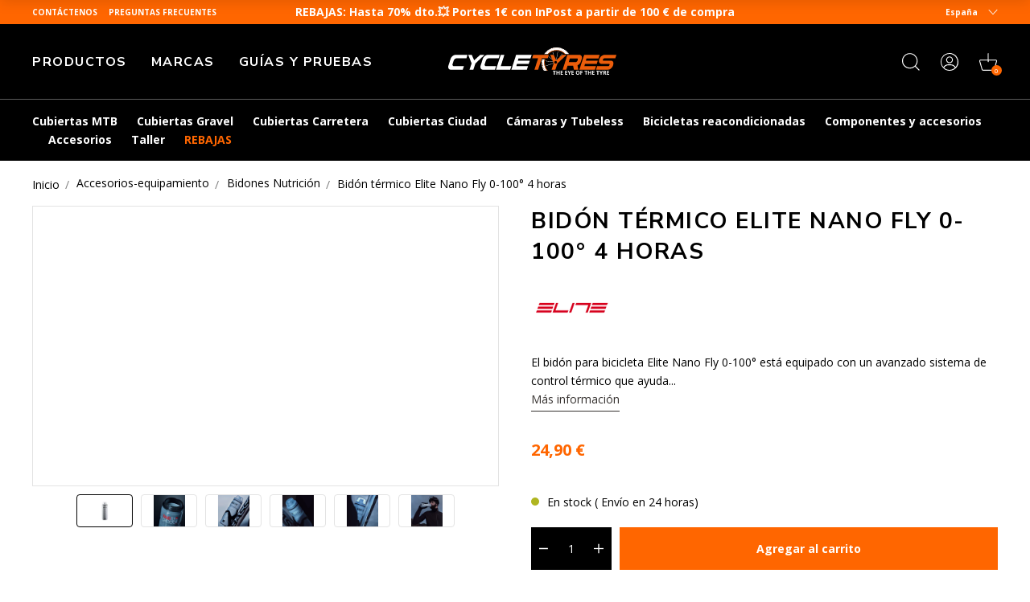

--- FILE ---
content_type: text/html; charset=utf-8
request_url: https://www.cycletyres.es/products/bidon-thermique-elite-nano-fly-0-100-4-heures
body_size: 78743
content:
<!doctype html>
<html class="no-js" lang="es">
  <head>
    <meta charset="utf-8">
    <meta http-equiv="X-UA-Compatible" content="IE=edge">
    <meta name="viewport" content="width=device-width,initial-scale=1">
    <meta name="theme-color" content="">
    <meta name="color-scheme" content="light only">
    <link rel="canonical" href="https://www.cycletyres.es/products/bidon-thermique-elite-nano-fly-0-100-4-heures">
    <link rel="preconnect" href="https://cdn.shopify.com" crossorigin>

    
      <meta name="robots" content="index, follow">
    

    <script type="text/javascript">
      const e = ['keydown', 'mousemove', 'wheel', 'touchmove', 'touchstart', 'touchend'],
        t = setTimeout(n, 5e3);
      function o() {
        n(),
          clearTimeout(t),
          e.forEach(function (e) {
            window.removeEventListener(e, o, { passive: !0 });
          });
      }
      function n() {
        document.querySelectorAll('script[delay]').forEach(function (e) {
          e.setAttribute('src', e.getAttribute('delay'));
        });
      }
      e.forEach(function (e) {
        window.addEventListener(e, o, { passive: !0 });
      });
    </script><link rel="shortcut icon" href="//www.cycletyres.es/cdn/shop/files/favicon-ct_32x32.png?v=1683898147" type="image/png"><link rel="preconnect" href="https://fonts.shopifycdn.com" crossorigin><!-- preload-img  START --> 




    
        <link rel="preload" as="image" imagesrcset="https://www.cycletyres.es/cdn/shop/files/bidon-elite-nano-fly-0-100-degre_400x400_crop_center.jpg?v=1725747582 400w , https://www.cycletyres.es/cdn/shop/files/bidon-elite-nano-fly-0-100-degre_890x890_crop_center.jpg?v=1725747582 890w">
    


<!-- preload-img  END --> 


    <title>
      Bidón térmico ciclismo Elite Nano Fly 0-100°
</title>

    
      <meta name="description" content="El bidón para bicicleta Elite Nano Fly 0-100° está equipado con un avanzado sistema de control térmico que ayuda a mantener la temperatura de tu bebida">
    

    

<meta property="og:site_name" content="Cycletyres">
<meta property="og:url" content="https://www.cycletyres.es/products/bidon-thermique-elite-nano-fly-0-100-4-heures">
<meta property="og:title" content="Bidón térmico ciclismo Elite Nano Fly 0-100°">
<meta property="og:type" content="product">
<meta property="og:description" content="El bidón para bicicleta Elite Nano Fly 0-100° está equipado con un avanzado sistema de control térmico que ayuda a mantener la temperatura de tu bebida"><meta property="og:image" content="http://www.cycletyres.es/cdn/shop/files/bidon-elite-nano-fly-0-100-degre.jpg?v=1725747582">
  <meta property="og:image:secure_url" content="https://www.cycletyres.es/cdn/shop/files/bidon-elite-nano-fly-0-100-degre.jpg?v=1725747582">
  <meta property="og:image:width" content="1024">
  <meta property="og:image:height" content="1024"><meta property="og:price:amount" content="24,90">
  <meta property="og:price:currency" content="EUR"><meta name="twitter:card" content="summary_large_image">
<meta name="twitter:title" content="Bidón térmico ciclismo Elite Nano Fly 0-100°">
<meta name="twitter:description" content="El bidón para bicicleta Elite Nano Fly 0-100° está equipado con un avanzado sistema de control térmico que ayuda a mantener la temperatura de tu bebida">


    <script>window.performance && window.performance.mark && window.performance.mark('shopify.content_for_header.start');</script><meta name="google-site-verification" content="YfgFm38dVKzmeFoDODunGhzfCgDPoJkRp7jcDlHG6HY">
<meta name="facebook-domain-verification" content="s7jl66tgf0ykctp18g0n0wiwxk3zps">
<meta id="shopify-digital-wallet" name="shopify-digital-wallet" content="/72522465596/digital_wallets/dialog">
<meta name="shopify-checkout-api-token" content="b8fb18257f2ef55c35cd7cb46d1ec146">
<meta id="in-context-paypal-metadata" data-shop-id="72522465596" data-venmo-supported="false" data-environment="production" data-locale="es_ES" data-paypal-v4="true" data-currency="EUR">
<link rel="alternate" hreflang="x-default" href="https://www.cycletyres.fr/products/bidon-thermique-elite-nano-fly-0-100-4-heures">
<link rel="alternate" hreflang="es-ES" href="https://www.cycletyres.es/products/bidon-thermique-elite-nano-fly-0-100-4-heures">
<link rel="alternate" hreflang="fr-CH" href="https://www.cycletyres.fr/fr-ch/products/bidon-thermique-elite-nano-fly-0-100-4-heures">
<link rel="alternate" hreflang="it-CH" href="https://www.cycletyres.fr/it-ch/products/bidon-thermique-elite-nano-fly-0-100-4-heures">
<link rel="alternate" hreflang="fr-BE" href="https://www.cycletyres.fr/fr-be/products/bidon-thermique-elite-nano-fly-0-100-4-heures">
<link rel="alternate" hreflang="fr-CA" href="https://www.cycletyres.fr/fr-ca/products/bidon-thermique-elite-nano-fly-0-100-4-heures">
<link rel="alternate" hreflang="fr-FR" href="https://www.cycletyres.fr/products/bidon-thermique-elite-nano-fly-0-100-4-heures">
<link rel="alternate" hreflang="it-IT" href="https://www.cycletyres.it/products/bidon-thermique-elite-nano-fly-0-100-4-heures">
<link rel="alternate" type="application/json+oembed" href="https://www.cycletyres.es/products/bidon-thermique-elite-nano-fly-0-100-4-heures.oembed">
<script async="async" src="/checkouts/internal/preloads.js?locale=es-ES"></script>
<script id="apple-pay-shop-capabilities" type="application/json">{"shopId":72522465596,"countryCode":"FR","currencyCode":"EUR","merchantCapabilities":["supports3DS"],"merchantId":"gid:\/\/shopify\/Shop\/72522465596","merchantName":"Cycletyres","requiredBillingContactFields":["postalAddress","email","phone"],"requiredShippingContactFields":["postalAddress","email","phone"],"shippingType":"shipping","supportedNetworks":["visa","masterCard","amex","maestro"],"total":{"type":"pending","label":"Cycletyres","amount":"1.00"},"shopifyPaymentsEnabled":true,"supportsSubscriptions":true}</script>
<script id="shopify-features" type="application/json">{"accessToken":"b8fb18257f2ef55c35cd7cb46d1ec146","betas":["rich-media-storefront-analytics"],"domain":"www.cycletyres.es","predictiveSearch":true,"shopId":72522465596,"locale":"es"}</script>
<script>var Shopify = Shopify || {};
Shopify.shop = "cycle-tyres-prod.myshopify.com";
Shopify.locale = "es";
Shopify.currency = {"active":"EUR","rate":"1.0"};
Shopify.country = "ES";
Shopify.theme = {"name":"Live since 2025-11-04","id":184537317700,"schema_name":"Dawn","schema_version":"2.5.0","theme_store_id":887,"role":"main"};
Shopify.theme.handle = "null";
Shopify.theme.style = {"id":null,"handle":null};
Shopify.cdnHost = "www.cycletyres.es/cdn";
Shopify.routes = Shopify.routes || {};
Shopify.routes.root = "/";</script>
<script type="module">!function(o){(o.Shopify=o.Shopify||{}).modules=!0}(window);</script>
<script>!function(o){function n(){var o=[];function n(){o.push(Array.prototype.slice.apply(arguments))}return n.q=o,n}var t=o.Shopify=o.Shopify||{};t.loadFeatures=n(),t.autoloadFeatures=n()}(window);</script>
<script id="shop-js-analytics" type="application/json">{"pageType":"product"}</script>
<script defer="defer" async type="module" src="//www.cycletyres.es/cdn/shopifycloud/shop-js/modules/v2/client.init-shop-cart-sync_CvZOh8Af.es.esm.js"></script>
<script defer="defer" async type="module" src="//www.cycletyres.es/cdn/shopifycloud/shop-js/modules/v2/chunk.common_3Rxs6Qxh.esm.js"></script>
<script type="module">
  await import("//www.cycletyres.es/cdn/shopifycloud/shop-js/modules/v2/client.init-shop-cart-sync_CvZOh8Af.es.esm.js");
await import("//www.cycletyres.es/cdn/shopifycloud/shop-js/modules/v2/chunk.common_3Rxs6Qxh.esm.js");

  window.Shopify.SignInWithShop?.initShopCartSync?.({"fedCMEnabled":true,"windoidEnabled":true});

</script>
<script>(function() {
  var isLoaded = false;
  function asyncLoad() {
    if (isLoaded) return;
    isLoaded = true;
    var urls = ["https:\/\/cdn-loyalty.yotpo.com\/loader\/-JqWlN190xCMpNFNV0R3Yw.js?shop=cycle-tyres-prod.myshopify.com","https:\/\/plugin.brevo.com\/integrations\/api\/automation\/script?user_connection_id=661cd5391038312df93854cc\u0026ma-key=hv748pq7sv1p2hnw0ygv3kch\u0026shop=cycle-tyres-prod.myshopify.com","https:\/\/plugin.brevo.com\/integrations\/api\/sy\/cart_tracking\/script?ma-key=hv748pq7sv1p2hnw0ygv3kch\u0026user_connection_id=661cd5391038312df93854cc\u0026shop=cycle-tyres-prod.myshopify.com","https:\/\/d18eg7dreypte5.cloudfront.net\/browse-abandonment\/smsbump_timer.js?shop=cycle-tyres-prod.myshopify.com","\/\/cdn.shopify.com\/proxy\/82d046dbfb4fbf443bdfdf994a60e21379db8e06fd575876925cc36423ca9862\/forms-akamai.smsbump.com\/723046\/form_321558.js?ver=1721728089\u0026shop=cycle-tyres-prod.myshopify.com\u0026sp-cache-control=cHVibGljLCBtYXgtYWdlPTkwMA","https:\/\/cdn.s3.pop-convert.com\/pcjs.production.min.js?unique_id=cycle-tyres-prod.myshopify.com\u0026shop=cycle-tyres-prod.myshopify.com","https:\/\/script.pop-convert.com\/new-micro\/production.pc.min.js?unique_id=cycle-tyres-prod.myshopify.com\u0026shop=cycle-tyres-prod.myshopify.com","\/\/cdn.shopify.com\/proxy\/e15b6710f7025c75ea3c455392aeb617b396b498c2bc14eabdc67d9f34efc715\/forms-akamai.smsbump.com\/723046\/form_ab_412.js?ver=1726730985\u0026shop=cycle-tyres-prod.myshopify.com\u0026sp-cache-control=cHVibGljLCBtYXgtYWdlPTkwMA"];
    for (var i = 0; i < urls.length; i++) {
      var s = document.createElement('script');
      s.type = 'text/javascript';
      s.async = true;
      s.src = urls[i];
      var x = document.getElementsByTagName('script')[0];
      x.parentNode.insertBefore(s, x);
    }
  };
  if(window.attachEvent) {
    window.attachEvent('onload', asyncLoad);
  } else {
    window.addEventListener('load', asyncLoad, false);
  }
})();</script>
<script id="__st">var __st={"a":72522465596,"offset":3600,"reqid":"91c018c3-b657-40e3-893c-0725fb50a67e-1768634792","pageurl":"www.cycletyres.es\/products\/bidon-thermique-elite-nano-fly-0-100-4-heures","u":"4fe70f1ec134","p":"product","rtyp":"product","rid":8584483668292};</script>
<script>window.ShopifyPaypalV4VisibilityTracking = true;</script>
<script id="captcha-bootstrap">!function(){'use strict';const t='contact',e='account',n='new_comment',o=[[t,t],['blogs',n],['comments',n],[t,'customer']],c=[[e,'customer_login'],[e,'guest_login'],[e,'recover_customer_password'],[e,'create_customer']],r=t=>t.map((([t,e])=>`form[action*='/${t}']:not([data-nocaptcha='true']) input[name='form_type'][value='${e}']`)).join(','),a=t=>()=>t?[...document.querySelectorAll(t)].map((t=>t.form)):[];function s(){const t=[...o],e=r(t);return a(e)}const i='password',u='form_key',d=['recaptcha-v3-token','g-recaptcha-response','h-captcha-response',i],f=()=>{try{return window.sessionStorage}catch{return}},m='__shopify_v',_=t=>t.elements[u];function p(t,e,n=!1){try{const o=window.sessionStorage,c=JSON.parse(o.getItem(e)),{data:r}=function(t){const{data:e,action:n}=t;return t[m]||n?{data:e,action:n}:{data:t,action:n}}(c);for(const[e,n]of Object.entries(r))t.elements[e]&&(t.elements[e].value=n);n&&o.removeItem(e)}catch(o){console.error('form repopulation failed',{error:o})}}const l='form_type',E='cptcha';function T(t){t.dataset[E]=!0}const w=window,h=w.document,L='Shopify',v='ce_forms',y='captcha';let A=!1;((t,e)=>{const n=(g='f06e6c50-85a8-45c8-87d0-21a2b65856fe',I='https://cdn.shopify.com/shopifycloud/storefront-forms-hcaptcha/ce_storefront_forms_captcha_hcaptcha.v1.5.2.iife.js',D={infoText:'Protegido por hCaptcha',privacyText:'Privacidad',termsText:'Términos'},(t,e,n)=>{const o=w[L][v],c=o.bindForm;if(c)return c(t,g,e,D).then(n);var r;o.q.push([[t,g,e,D],n]),r=I,A||(h.body.append(Object.assign(h.createElement('script'),{id:'captcha-provider',async:!0,src:r})),A=!0)});var g,I,D;w[L]=w[L]||{},w[L][v]=w[L][v]||{},w[L][v].q=[],w[L][y]=w[L][y]||{},w[L][y].protect=function(t,e){n(t,void 0,e),T(t)},Object.freeze(w[L][y]),function(t,e,n,w,h,L){const[v,y,A,g]=function(t,e,n){const i=e?o:[],u=t?c:[],d=[...i,...u],f=r(d),m=r(i),_=r(d.filter((([t,e])=>n.includes(e))));return[a(f),a(m),a(_),s()]}(w,h,L),I=t=>{const e=t.target;return e instanceof HTMLFormElement?e:e&&e.form},D=t=>v().includes(t);t.addEventListener('submit',(t=>{const e=I(t);if(!e)return;const n=D(e)&&!e.dataset.hcaptchaBound&&!e.dataset.recaptchaBound,o=_(e),c=g().includes(e)&&(!o||!o.value);(n||c)&&t.preventDefault(),c&&!n&&(function(t){try{if(!f())return;!function(t){const e=f();if(!e)return;const n=_(t);if(!n)return;const o=n.value;o&&e.removeItem(o)}(t);const e=Array.from(Array(32),(()=>Math.random().toString(36)[2])).join('');!function(t,e){_(t)||t.append(Object.assign(document.createElement('input'),{type:'hidden',name:u})),t.elements[u].value=e}(t,e),function(t,e){const n=f();if(!n)return;const o=[...t.querySelectorAll(`input[type='${i}']`)].map((({name:t})=>t)),c=[...d,...o],r={};for(const[a,s]of new FormData(t).entries())c.includes(a)||(r[a]=s);n.setItem(e,JSON.stringify({[m]:1,action:t.action,data:r}))}(t,e)}catch(e){console.error('failed to persist form',e)}}(e),e.submit())}));const S=(t,e)=>{t&&!t.dataset[E]&&(n(t,e.some((e=>e===t))),T(t))};for(const o of['focusin','change'])t.addEventListener(o,(t=>{const e=I(t);D(e)&&S(e,y())}));const B=e.get('form_key'),M=e.get(l),P=B&&M;t.addEventListener('DOMContentLoaded',(()=>{const t=y();if(P)for(const e of t)e.elements[l].value===M&&p(e,B);[...new Set([...A(),...v().filter((t=>'true'===t.dataset.shopifyCaptcha))])].forEach((e=>S(e,t)))}))}(h,new URLSearchParams(w.location.search),n,t,e,['guest_login'])})(!0,!0)}();</script>
<script integrity="sha256-4kQ18oKyAcykRKYeNunJcIwy7WH5gtpwJnB7kiuLZ1E=" data-source-attribution="shopify.loadfeatures" defer="defer" src="//www.cycletyres.es/cdn/shopifycloud/storefront/assets/storefront/load_feature-a0a9edcb.js" crossorigin="anonymous"></script>
<script data-source-attribution="shopify.dynamic_checkout.dynamic.init">var Shopify=Shopify||{};Shopify.PaymentButton=Shopify.PaymentButton||{isStorefrontPortableWallets:!0,init:function(){window.Shopify.PaymentButton.init=function(){};var t=document.createElement("script");t.src="https://www.cycletyres.es/cdn/shopifycloud/portable-wallets/latest/portable-wallets.es.js",t.type="module",document.head.appendChild(t)}};
</script>
<script data-source-attribution="shopify.dynamic_checkout.buyer_consent">
  function portableWalletsHideBuyerConsent(e){var t=document.getElementById("shopify-buyer-consent"),n=document.getElementById("shopify-subscription-policy-button");t&&n&&(t.classList.add("hidden"),t.setAttribute("aria-hidden","true"),n.removeEventListener("click",e))}function portableWalletsShowBuyerConsent(e){var t=document.getElementById("shopify-buyer-consent"),n=document.getElementById("shopify-subscription-policy-button");t&&n&&(t.classList.remove("hidden"),t.removeAttribute("aria-hidden"),n.addEventListener("click",e))}window.Shopify?.PaymentButton&&(window.Shopify.PaymentButton.hideBuyerConsent=portableWalletsHideBuyerConsent,window.Shopify.PaymentButton.showBuyerConsent=portableWalletsShowBuyerConsent);
</script>
<script data-source-attribution="shopify.dynamic_checkout.cart.bootstrap">document.addEventListener("DOMContentLoaded",(function(){function t(){return document.querySelector("shopify-accelerated-checkout-cart, shopify-accelerated-checkout")}if(t())Shopify.PaymentButton.init();else{new MutationObserver((function(e,n){t()&&(Shopify.PaymentButton.init(),n.disconnect())})).observe(document.body,{childList:!0,subtree:!0})}}));
</script>
<link id="shopify-accelerated-checkout-styles" rel="stylesheet" media="screen" href="https://www.cycletyres.es/cdn/shopifycloud/portable-wallets/latest/accelerated-checkout-backwards-compat.css" crossorigin="anonymous">
<style id="shopify-accelerated-checkout-cart">
        #shopify-buyer-consent {
  margin-top: 1em;
  display: inline-block;
  width: 100%;
}

#shopify-buyer-consent.hidden {
  display: none;
}

#shopify-subscription-policy-button {
  background: none;
  border: none;
  padding: 0;
  text-decoration: underline;
  font-size: inherit;
  cursor: pointer;
}

#shopify-subscription-policy-button::before {
  box-shadow: none;
}

      </style>
<script id="sections-script" data-sections="footer" defer="defer" src="//www.cycletyres.es/cdn/shop/t/49/compiled_assets/scripts.js?v=10393"></script>
<script>window.performance && window.performance.mark && window.performance.mark('shopify.content_for_header.end');</script>


    <style data-shopify>
      Liquid error (layout/theme line 73): font_face can only be used with a font drop
      
      
      
      Liquid error (layout/theme line 77): font_face can only be used with a font drop

      :root {
        --font-body-family: , ;
        --font-body-style: ;
        --font-body-weight: ;

        --font-heading-family: , ;
        --font-heading-style: ;
        --font-heading-weight: ;

        --font-body-scale: 1.0;
        --font-heading-scale: 1.0;

        --color-base-text: , , ;
        --color-base-background-1: , , ;
        --color-base-background-2: , , ;
        --color-base-solid-button-labels: , , ;
        --color-base-outline-button-labels: , , ;
        --color-base-accent-1: , , ;
        --color-base-accent-2: , , ;
        --payment-terms-background-color: #ffffff;

        --gradient-base-background-1: #ffffff;
        --gradient-base-background-2: #f3f3f3;
        --gradient-base-accent-1: #121212;
        --gradient-base-accent-2: #334fb4;

        --page-width: 120rem;
        --page-width-margin: 0rem;
      }
    </style>

    

    
<script src="//www.cycletyres.es/cdn/shop/t/49/assets/initialize.min.c490c290.js" type="module"  defer  crossorigin="anonymous"></script>
 <link rel="modulepreload" href="//www.cycletyres.es/cdn/shop/t/49/assets/modulepreload-polyfill.min.3cfb730f.js" crossorigin="anonymous">
 <link rel="modulepreload" href="//www.cycletyres.es/cdn/shop/t/49/assets/OnUpdate.min.038a0545.js" crossorigin="anonymous">
<link href="//www.cycletyres.es/cdn/shop/t/49/assets/style.min.8b8bc9b7.css" rel="stylesheet" type="text/css" media="all" />

   
  <!-- BEGIN app block: shopify://apps/t-lab-ai-language-translate/blocks/custom_translations/b5b83690-efd4-434d-8c6a-a5cef4019faf --><!-- BEGIN app snippet: custom_translation_scripts --><script>
(()=>{var o=/\([0-9]+?\)$/,M=/\r?\n|\r|\t|\xa0|\u200B|\u200E|&nbsp;| /g,v=/<\/?[a-z][\s\S]*>/i,t=/^(https?:\/\/|\/\/)[^\s/$.?#].[^\s]*$/i,k=/\{\{\s*([a-zA-Z_]\w*)\s*\}\}/g,p=/\{\{\s*([a-zA-Z_]\w*)\s*\}\}/,r=/^(https:)?\/\/cdn\.shopify\.com\/(.+)\.(png|jpe?g|gif|webp|svgz?|bmp|tiff?|ico|avif)/i,e=/^(https:)?\/\/cdn\.shopify\.com/i,a=/\b(?:https?|ftp)?:?\/\/?[^\s\/]+\/[^\s]+\.(?:png|jpe?g|gif|webp|svgz?|bmp|tiff?|ico|avif)\b/i,I=/url\(['"]?(.*?)['"]?\)/,m="__label:",i=document.createElement("textarea"),u={t:["src","data-src","data-source","data-href","data-zoom","data-master","data-bg","base-src"],i:["srcset","data-srcset"],o:["href","data-href"],u:["href","data-href","data-src","data-zoom"]},g=new Set(["img","picture","button","p","a","input"]),h=16.67,s=function(n){return n.nodeType===Node.ELEMENT_NODE},c=function(n){return n.nodeType===Node.TEXT_NODE};function w(n){return r.test(n.trim())||a.test(n.trim())}function b(n){return(n=>(n=n.trim(),t.test(n)))(n)||e.test(n.trim())}var l=function(n){return!n||0===n.trim().length};function j(n){return i.innerHTML=n,i.value}function T(n){return A(j(n))}function A(n){return n.trim().replace(o,"").replace(M,"").trim()}var _=1e3;function D(n){n=n.trim().replace(M,"").replace(/&amp;/g,"&").replace(/&gt;/g,">").replace(/&lt;/g,"<").trim();return n.length>_?N(n):n}function E(n){return n.trim().toLowerCase().replace(/^https:/i,"")}function N(n){for(var t=5381,r=0;r<n.length;r++)t=(t<<5)+t^n.charCodeAt(r);return(t>>>0).toString(36)}function f(n){for(var t=document.createElement("template"),r=(t.innerHTML=n,["SCRIPT","IFRAME","OBJECT","EMBED","LINK","META"]),e=/^(on\w+|srcdoc|style)$/i,a=document.createTreeWalker(t.content,NodeFilter.SHOW_ELEMENT),i=a.nextNode();i;i=a.nextNode()){var o=i;if(r.includes(o.nodeName))o.remove();else for(var u=o.attributes.length-1;0<=u;--u)e.test(o.attributes[u].name)&&o.removeAttribute(o.attributes[u].name)}return t.innerHTML}function d(n,t,r){void 0===r&&(r=20);for(var e=n,a=0;e&&e.parentElement&&a<r;){for(var i=e.parentElement,o=0,u=t;o<u.length;o++)for(var s=u[o],c=0,l=s.l;c<l.length;c++){var f=l[c];switch(f.type){case"class":for(var d=0,v=i.classList;d<v.length;d++){var p=v[d];if(f.value.test(p))return s.label}break;case"id":if(i.id&&f.value.test(i.id))return s.label;break;case"attribute":if(i.hasAttribute(f.name)){if(!f.value)return s.label;var m=i.getAttribute(f.name);if(m&&f.value.test(m))return s.label}}}e=i,a++}return"unknown"}function y(n,t){var r,e,a;"function"==typeof window.fetch&&"AbortController"in window?(r=new AbortController,e=setTimeout(function(){return r.abort()},3e3),fetch(n,{credentials:"same-origin",signal:r.signal}).then(function(n){return clearTimeout(e),n.ok?n.json():Promise.reject(n)}).then(t).catch(console.error)):((a=new XMLHttpRequest).onreadystatechange=function(){4===a.readyState&&200===a.status&&t(JSON.parse(a.responseText))},a.open("GET",n,!0),a.timeout=3e3,a.send())}function O(){var l=/([^\s]+)\.(png|jpe?g|gif|webp|svgz?|bmp|tiff?|ico|avif)$/i,f=/_(\{width\}x*|\{width\}x\{height\}|\d{3,4}x\d{3,4}|\d{3,4}x|x\d{3,4}|pinco|icon|thumb|small|compact|medium|large|grande|original|master)(_crop_\w+)*(@[2-3]x)*(.progressive)*$/i,d=/^(https?|ftp|file):\/\//i;function r(n){var t,r="".concat(n.path).concat(n.v).concat(null!=(r=n.size)?r:"",".").concat(n.p);return n.m&&(r="".concat(n.path).concat(n.m,"/").concat(n.v).concat(null!=(t=n.size)?t:"",".").concat(n.p)),n.host&&(r="".concat(null!=(t=n.protocol)?t:"","//").concat(n.host).concat(r)),n.g&&(r+=n.g),r}return{h:function(n){var t=!0,r=(d.test(n)||n.startsWith("//")||(t=!1,n="https://example.com"+n),t);n.startsWith("//")&&(r=!1,n="https:"+n);try{new URL(n)}catch(n){return null}var e,a,i,o,u,s,n=new URL(n),c=n.pathname.split("/").filter(function(n){return n});return c.length<1||(a=c.pop(),e=null!=(e=c.pop())?e:null,null===(a=a.match(l)))?null:(s=a[1],a=a[2],i=s.match(f),o=s,(u=null)!==i&&(o=s.substring(0,i.index),u=i[0]),s=0<c.length?"/"+c.join("/")+"/":"/",{protocol:r?n.protocol:null,host:t?n.host:null,path:s,g:n.search,m:e,v:o,size:u,p:a,version:n.searchParams.get("v"),width:n.searchParams.get("width")})},T:r,S:function(n){return(n.m?"/".concat(n.m,"/"):"/").concat(n.v,".").concat(n.p)},M:function(n){return(n.m?"/".concat(n.m,"/"):"/").concat(n.v,".").concat(n.p,"?v=").concat(n.version||"0")},k:function(n,t){return r({protocol:t.protocol,host:t.host,path:t.path,g:t.g,m:t.m,v:t.v,size:n.size,p:t.p,version:t.version,width:t.width})}}}var x,S,C={},H={};function q(p,n){var m=new Map,g=new Map,i=new Map,r=new Map,e=new Map,a=new Map,o=new Map,u=function(n){return n.toLowerCase().replace(/[\s\W_]+/g,"")},s=new Set(n.A.map(u)),c=0,l=!1,f=!1,d=O();function v(n,t,r){s.has(u(n))||n&&t&&(r.set(n,t),l=!0)}function t(n,t){if(n&&n.trim()&&0!==m.size){var r=A(n),e=H[r];if(e&&(p.log("dictionary",'Overlapping text: "'.concat(n,'" related to html: "').concat(e,'"')),t)&&(n=>{if(n)for(var t=h(n.outerHTML),r=t._,e=(t.I||(r=0),n.parentElement),a=0;e&&a<5;){var i=h(e.outerHTML),o=i.I,i=i._;if(o){if(p.log("dictionary","Ancestor depth ".concat(a,": overlap score=").concat(i.toFixed(3),", base=").concat(r.toFixed(3))),r<i)return 1;if(i<r&&0<r)return}e=e.parentElement,a++}})(t))p.log("dictionary",'Skipping text translation for "'.concat(n,'" because an ancestor HTML translation exists'));else{e=m.get(r);if(e)return e;var a=n;if(a&&a.trim()&&0!==g.size){for(var i,o,u,s=g.entries(),c=s.next();!c.done;){var l=c.value[0],f=c.value[1],d=a.trim().match(l);if(d&&1<d.length){i=l,o=f,u=d;break}c=s.next()}if(i&&o&&u){var v=u.slice(1),t=o.match(k);if(t&&t.length===v.length)return t.reduce(function(n,t,r){return n.replace(t,v[r])},o)}}}}return null}function h(n){var r,e,a;return!n||!n.trim()||0===i.size?{I:null,_:0}:(r=D(n),a=0,(e=null)!=(n=i.get(r))?{I:n,_:1}:(i.forEach(function(n,t){-1!==t.indexOf(r)&&(t=r.length/t.length,a<t)&&(a=t,e=n)}),{I:e,_:a}))}function w(n){return n&&n.trim()&&0!==i.size&&(n=D(n),null!=(n=i.get(n)))?n:null}function b(n){if(n&&n.trim()&&0!==r.size){var t=E(n),t=r.get(t);if(t)return t;t=d.h(n);if(t){n=d.M(t).toLowerCase(),n=r.get(n);if(n)return n;n=d.S(t).toLowerCase(),t=r.get(n);if(t)return t}}return null}function T(n){return!n||!n.trim()||0===e.size||void 0===(n=e.get(A(n)))?null:n}function y(n){return!n||!n.trim()||0===a.size||void 0===(n=a.get(E(n)))?null:n}function x(n){var t;return!n||!n.trim()||0===o.size?null:null!=(t=o.get(A(n)))?t:(t=D(n),void 0!==(n=o.get(t))?n:null)}function S(){var n={j:m,D:g,N:i,O:r,C:e,H:a,q:o,L:l,R:c,F:C};return JSON.stringify(n,function(n,t){return t instanceof Map?Object.fromEntries(t.entries()):t})}return{J:function(n,t){v(n,t,m)},U:function(n,t){n&&t&&(n=new RegExp("^".concat(n,"$"),"s"),g.set(n,t),l=!0)},$:function(n,t){var r;n!==t&&(v((r=j(r=n).trim().replace(M,"").trim()).length>_?N(r):r,t,i),c=Math.max(c,n.length))},P:function(n,t){v(n,t,r),(n=d.h(n))&&(v(d.M(n).toLowerCase(),t,r),v(d.S(n).toLowerCase(),t,r))},G:function(n,t){v(n.replace("[img-alt]","").replace(M,"").trim(),t,e)},B:function(n,t){v(n,t,a)},W:function(n,t){f=!0,v(n,t,o)},V:function(){return p.log("dictionary","Translation dictionaries: ",S),i.forEach(function(n,r){m.forEach(function(n,t){r!==t&&-1!==r.indexOf(t)&&(C[t]=A(n),H[t]=r)})}),p.log("dictionary","appliedTextTranslations: ",JSON.stringify(C)),p.log("dictionary","overlappingTexts: ",JSON.stringify(H)),{L:l,Z:f,K:t,X:w,Y:b,nn:T,tn:y,rn:x}}}}function z(n,t,r){function f(n,t){t=n.split(t);return 2===t.length?t[1].trim()?t:[t[0]]:[n]}var d=q(r,t);return n.forEach(function(n){if(n){var c,l=n.name,n=n.value;if(l&&n){if("string"==typeof n)try{c=JSON.parse(n)}catch(n){return void r.log("dictionary","Invalid metafield JSON for "+l,function(){return String(n)})}else c=n;c&&Object.keys(c).forEach(function(e){if(e){var n,t,r,a=c[e];if(a)if(e!==a)if(l.includes("judge"))r=T(e),d.W(r,a);else if(e.startsWith("[img-alt]"))d.G(e,a);else if(e.startsWith("[img-src]"))n=E(e.replace("[img-src]","")),d.P(n,a);else if(v.test(e))d.$(e,a);else if(w(e))n=E(e),d.P(n,a);else if(b(e))r=E(e),d.B(r,a);else if("/"===(n=(n=e).trim())[0]&&"/"!==n[1]&&(r=E(e),d.B(r,a),r=T(e),d.J(r,a)),p.test(e))(s=(r=e).match(k))&&0<s.length&&(t=r.replace(/[-\/\\^$*+?.()|[\]]/g,"\\$&"),s.forEach(function(n){t=t.replace(n,"(.*)")}),d.U(t,a));else if(e.startsWith(m))r=a.replace(m,""),s=e.replace(m,""),d.J(T(s),r);else{if("product_tags"===l)for(var i=0,o=["_",":"];i<o.length;i++){var u=(n=>{if(e.includes(n)){var t=f(e,n),r=f(a,n);if(t.length===r.length)return t.forEach(function(n,t){n!==r[t]&&(d.J(T(n),r[t]),d.J(T("".concat(n,":")),"".concat(r[t],":")))}),{value:void 0}}})(o[i]);if("object"==typeof u)return u.value}var s=T(e);s!==a&&d.J(s,a)}}})}}}),d.V()}function L(y,x){var e=[{label:"judge-me",l:[{type:"class",value:/jdgm/i},{type:"id",value:/judge-me/i},{type:"attribute",name:"data-widget-name",value:/review_widget/i}]}],a=O();function S(r,n,e){n.forEach(function(n){var t=r.getAttribute(n);t&&(t=n.includes("href")?e.tn(t):e.K(t))&&r.setAttribute(n,t)})}function M(n,t,r){var e,a=n.getAttribute(t);a&&((e=i(a=E(a.split("&")[0]),r))?n.setAttribute(t,e):(e=r.tn(a))&&n.setAttribute(t,e))}function k(n,t,r){var e=n.getAttribute(t);e&&(e=((n,t)=>{var r=(n=n.split(",").filter(function(n){return null!=n&&""!==n.trim()}).map(function(n){var n=n.trim().split(/\s+/),t=n[0].split("?"),r=t[0],t=t[1],t=t?t.split("&"):[],e=((n,t)=>{for(var r=0;r<n.length;r++)if(t(n[r]))return n[r];return null})(t,function(n){return n.startsWith("v=")}),t=t.filter(function(n){return!n.startsWith("v=")}),n=n[1];return{url:r,version:e,en:t.join("&"),size:n}}))[0].url;if(r=i(r=n[0].version?"".concat(r,"?").concat(n[0].version):r,t)){var e=a.h(r);if(e)return n.map(function(n){var t=n.url,r=a.h(t);return r&&(t=a.k(r,e)),n.en&&(r=t.includes("?")?"&":"?",t="".concat(t).concat(r).concat(n.en)),t=n.size?"".concat(t," ").concat(n.size):t}).join(",")}})(e,r))&&n.setAttribute(t,e)}function i(n,t){var r=a.h(n);return null===r?null:(n=t.Y(n))?null===(n=a.h(n))?null:a.k(r,n):(n=a.S(r),null===(t=t.Y(n))||null===(n=a.h(t))?null:a.k(r,n))}function A(n,t,r){var e,a,i,o;r.an&&(e=n,a=r.on,u.o.forEach(function(n){var t=e.getAttribute(n);if(!t)return!1;!t.startsWith("/")||t.startsWith("//")||t.startsWith(a)||(t="".concat(a).concat(t),e.setAttribute(n,t))})),i=n,r=u.u.slice(),o=t,r.forEach(function(n){var t,r=i.getAttribute(n);r&&(w(r)?(t=o.Y(r))&&i.setAttribute(n,t):(t=o.tn(r))&&i.setAttribute(n,t))})}function _(t,r){var n,e,a,i,o;u.t.forEach(function(n){return M(t,n,r)}),u.i.forEach(function(n){return k(t,n,r)}),e="alt",a=r,(o=(n=t).getAttribute(e))&&((i=a.nn(o))?n.setAttribute(e,i):(i=a.K(o))&&n.setAttribute(e,i))}return{un:function(n){return!(!n||!s(n)||x.sn.includes((n=n).tagName.toLowerCase())||n.classList.contains("tl-switcher-container")||(n=n.parentNode)&&["SCRIPT","STYLE"].includes(n.nodeName.toUpperCase()))},cn:function(n){if(c(n)&&null!=(t=n.textContent)&&t.trim()){if(y.Z)if("judge-me"===d(n,e,5)){var t=y.rn(n.textContent);if(t)return void(n.textContent=j(t))}var r,t=y.K(n.textContent,n.parentElement||void 0);t&&(r=n.textContent.trim().replace(o,"").trim(),n.textContent=j(n.textContent.replace(r,t)))}},ln:function(n){if(!!l(n.textContent)||!n.innerHTML)return!1;if(y.Z&&"judge-me"===d(n,e,5)){var t=y.rn(n.innerHTML);if(t)return n.innerHTML=f(t),!0}t=y.X(n.innerHTML);return!!t&&(n.innerHTML=f(t),!0)},fn:function(n){var t,r,e,a,i,o,u,s,c,l;switch(S(n,["data-label","title"],y),n.tagName.toLowerCase()){case"span":S(n,["data-tooltip"],y);break;case"a":A(n,y,x);break;case"input":c=u=y,(l=(s=o=n).getAttribute("type"))&&("submit"===l||"button"===l)&&(l=s.getAttribute("value"),c=c.K(l))&&s.setAttribute("value",c),S(o,["placeholder"],u);break;case"textarea":S(n,["placeholder"],y);break;case"img":_(n,y);break;case"picture":for(var f=y,d=n.childNodes,v=0;v<d.length;v++){var p=d[v];if(p.tagName)switch(p.tagName.toLowerCase()){case"source":k(p,"data-srcset",f),k(p,"srcset",f);break;case"img":_(p,f)}}break;case"div":s=l=y,(u=o=c=n)&&(o=o.style.backgroundImage||o.getAttribute("data-bg")||"")&&"none"!==o&&(o=o.match(I))&&o[1]&&(o=o[1],s=s.Y(o))&&(u.style.backgroundImage='url("'.concat(s,'")')),a=c,i=l,["src","data-src","data-bg"].forEach(function(n){return M(a,n,i)}),["data-bgset"].forEach(function(n){return k(a,n,i)}),["data-href"].forEach(function(n){return S(a,[n],i)});break;case"button":r=y,(e=(t=n).getAttribute("value"))&&(r=r.K(e))&&t.setAttribute("value",r);break;case"iframe":e=y,(r=(t=n).getAttribute("src"))&&(e=e.tn(r))&&t.setAttribute("src",e);break;case"video":for(var m=n,g=y,h=["src"],w=0;w<h.length;w++){var b=h[w],T=m.getAttribute(b);T&&(T=g.tn(T))&&m.setAttribute(b,T)}}},getImageTranslation:function(n){return i(n,y)}}}function R(s,c,l){r=c.dn,e=new WeakMap;var r,e,a={add:function(n){var t=Date.now()+r;e.set(n,t)},has:function(n){var t=null!=(t=e.get(n))?t:0;return!(Date.now()>=t&&(e.delete(n),1))}},i=[],o=[],f=[],d=[],u=2*h,v=3*h;function p(n){var t,r,e;n&&(n.nodeType===Node.TEXT_NODE&&s.un(n.parentElement)?s.cn(n):s.un(n)&&(n=n,s.fn(n),t=g.has(n.tagName.toLowerCase())||(t=(t=n).getBoundingClientRect(),r=window.innerHeight||document.documentElement.clientHeight,e=window.innerWidth||document.documentElement.clientWidth,r=t.top<=r&&0<=t.top+t.height,e=t.left<=e&&0<=t.left+t.width,r&&e),a.has(n)||(t?i:o).push(n)))}function m(n){if(l.log("messageHandler","Processing element:",n),s.un(n)){var t=s.ln(n);if(a.add(n),!t){var r=n.childNodes;l.log("messageHandler","Child nodes:",r);for(var e=0;e<r.length;e++)p(r[e])}}}requestAnimationFrame(function n(){for(var t=performance.now();0<i.length;){var r=i.shift();if(r&&!a.has(r)&&m(r),performance.now()-t>=v)break}requestAnimationFrame(n)}),requestAnimationFrame(function n(){for(var t=performance.now();0<o.length;){var r=o.shift();if(r&&!a.has(r)&&m(r),performance.now()-t>=u)break}requestAnimationFrame(n)}),c.vn&&requestAnimationFrame(function n(){for(var t=performance.now();0<f.length;){var r=f.shift();if(r&&s.fn(r),performance.now()-t>=u)break}requestAnimationFrame(n)}),c.pn&&requestAnimationFrame(function n(){for(var t=performance.now();0<d.length;){var r=d.shift();if(r&&s.cn(r),performance.now()-t>=u)break}requestAnimationFrame(n)});var n={subtree:!0,childList:!0,attributes:c.vn,characterData:c.pn};new MutationObserver(function(n){l.log("observer","Observer:",n);for(var t=0;t<n.length;t++){var r=n[t];switch(r.type){case"childList":for(var e=r.addedNodes,a=0;a<e.length;a++)p(e[a]);var i=r.target.childNodes;if(i.length<=10)for(var o=0;o<i.length;o++)p(i[o]);break;case"attributes":var u=r.target;s.un(u)&&u&&f.push(u);break;case"characterData":c.pn&&(u=r.target)&&u.nodeType===Node.TEXT_NODE&&d.push(u)}}}).observe(document.documentElement,n)}void 0===window.TranslationLab&&(window.TranslationLab={}),window.TranslationLab.CustomTranslations=(x=(()=>{var a;try{a=window.localStorage.getItem("tlab_debug_mode")||null}catch(n){a=null}return{log:function(n,t){for(var r=[],e=2;e<arguments.length;e++)r[e-2]=arguments[e];!a||"observer"===n&&"all"===a||("all"===a||a===n||"custom"===n&&"custom"===a)&&(n=r.map(function(n){if("function"==typeof n)try{return n()}catch(n){return"Error generating parameter: ".concat(n.message)}return n}),console.log.apply(console,[t].concat(n)))}}})(),S=null,{init:function(n,t){n&&!n.isPrimaryLocale&&n.translationsMetadata&&n.translationsMetadata.length&&(0<(t=((n,t,r,e)=>{function a(n,t){for(var r=[],e=2;e<arguments.length;e++)r[e-2]=arguments[e];for(var a=0,i=r;a<i.length;a++){var o=i[a];if(o&&void 0!==o[n])return o[n]}return t}var i=window.localStorage.getItem("tlab_feature_options"),o=null;if(i)try{o=JSON.parse(i)}catch(n){e.log("dictionary","Invalid tlab_feature_options JSON",String(n))}var r=a("useMessageHandler",!0,o,i=r),u=a("messageHandlerCooldown",2e3,o,i),s=a("localizeUrls",!1,o,i),c=a("processShadowRoot",!1,o,i),l=a("attributesMutations",!1,o,i),f=a("processCharacterData",!1,o,i),d=a("excludedTemplates",[],o,i),o=a("phraseIgnoreList",[],o,i);return e.log("dictionary","useMessageHandler:",r),e.log("dictionary","messageHandlerCooldown:",u),e.log("dictionary","localizeUrls:",s),e.log("dictionary","processShadowRoot:",c),e.log("dictionary","attributesMutations:",l),e.log("dictionary","processCharacterData:",f),e.log("dictionary","excludedTemplates:",d),e.log("dictionary","phraseIgnoreList:",o),{sn:["html","head","meta","script","noscript","style","link","canvas","svg","g","path","ellipse","br","hr"],locale:n,on:t,gn:r,dn:u,an:s,hn:c,vn:l,pn:f,mn:d,A:o}})(n.locale,n.on,t,x)).mn.length&&t.mn.includes(n.template)||(n=z(n.translationsMetadata,t,x),S=L(n,t),n.L&&(t.gn&&R(S,t,x),window.addEventListener("DOMContentLoaded",function(){function e(n){n=/\/products\/(.+?)(\?.+)?$/.exec(n);return n?n[1]:null}var n,t,r,a;(a=document.querySelector(".cbb-frequently-bought-selector-label-name"))&&"true"!==a.getAttribute("translated")&&(n=e(window.location.pathname))&&(t="https://".concat(window.location.host,"/products/").concat(n,".json"),r="https://".concat(window.location.host).concat(window.Shopify.routes.root,"products/").concat(n,".json"),y(t,function(n){a.childNodes.forEach(function(t){t.textContent===n.product.title&&y(r,function(n){t.textContent!==n.product.title&&(t.textContent=n.product.title,a.setAttribute("translated","true"))})})}),document.querySelectorAll('[class*="cbb-frequently-bought-selector-link"]').forEach(function(t){var n,r;"true"!==t.getAttribute("translated")&&(n=t.getAttribute("href"))&&(r=e(n))&&y("https://".concat(window.location.host).concat(window.Shopify.routes.root,"products/").concat(r,".json"),function(n){t.textContent!==n.product.title&&(t.textContent=n.product.title,t.setAttribute("translated","true"))})}))}))))},getImageTranslation:function(n){return x.log("dictionary","translationManager: ",S),S?S.getImageTranslation(n):null}})})();
</script><!-- END app snippet -->

<script>
  (function() {
    var ctx = {
      locale: 'es',
      isPrimaryLocale: false,
      rootUrl: '',
      translationsMetadata: [{},{"name":"article_tags","value":{"Guides d'achat":"Guías de compra","Tendances":"Tendencias","test":"Tests","Tutoriels":"Tutoriales"}},{"name":"product_options_variants","value":{"Taille":"Medida","Ampérage":"Amperaggio","Blanc \/ Argent":"Bianco \/ Argento","Noir Titan":"Nero Titanio","Jaune citron":"Giallo limone","Blanche":"Bianca","Jaune":"Giallo","Gris":"Grigio","Or":"Oro","Argent métal":"Argento","Gris anodisé":"Grigio metallizzato","Noir bleu gris":"Nero blu grigio","Noir\/Gris\/Bleu":"Nero\/Grigio\/Blu","Jante Argent \/ moyeu noir":"Cerchio argento \/ mozzo nero","Jante argent \/ moyeu noir \/ rayons argent":"Cerchio argento \/ mozzo nero \/ raggi argento","Noir bleu":"Nero blu","Noir\/Gris":"Nero\/Grigio","Noir\/Orange":"Nero\/Arancione","Noir\/Blanc":"Nero\/Bianco","Noir mat":"Nero opaco","Noir\/Gris\/Blanc":"Nero\/Grigio\/Bianco","Noir\/Reflex":"Nero\/Reflex","Noir et beige":"Nero e beige","Noir\/Jaune":"Nero\/Giallo","Noir\/Beige":"Nero\/Beige","Noir\/Rouge":"Nero\/Rosso","Ash":"Cenere","Bleu":"Blu","Orange":"Arancione","Doré":"Dorato","Noir \/ Flancs beiges":"Nero\/ Fianchi beige","Noir\/Marron\/Reflex":"Nero\/Marrone\/Reflex","Gris mat":"Grigio opaco","Beige\/Noir":"Beige\/Nero","Translucide":"Traslucido","Noir\/Gold":"Nero\/Oro","Transparent\/Gris":"Trasparente\/Grigio","Gris\/Silver":"Grigio\/Argento","Noir\/Logo Bleu":"Logo nero\/blu","Bleu Roi":"Blu","Celeste":"Celeste","Alumium argent":"Alluminio argento","Noire":"Nera","Largeur":"Larghezza","Largeur du boitier de pédalier du cadre":"Larghezza del movimento centrale sul telaio","Compatibilité | Taille":"Compatibilità | Dimensione","Taille | Roue libre":"Dimensione | Ruota libera","Connectique":"Cavi di collegamento","Filetage":"Filetto","Modèle":"Modello","RD-RX815 11 vitesses":"RD-RX815 11 velocità","Avant":"Avanti","Volume":"Volume","Longueur":"Lunghezza","Nombre de maillons":"Numero di maglie","Position | Vitesses":"Posizione | Velocità","Droite | 11":"Destra | 11","Dentures":"Dentatura","Compatibilité cales":"Compatibilità tacchette","Jaune angle 6°":"Giallo Angolo di 6°","Rouge angle 0°":"Rosso Angolo di 0°","Diamètre disque":"Diametro del disco","Modèle (outils)":"Modello (attrezzi)","Huile Minérale":"Olio Minerale","Liquide DOT":"Liquido DOT","Position":"Posizione","Droite":"Destra","Gauche":"Sinistra","Arrière":"Anteriore","Diamètre | Longueur":"Diametro | Lunghezza","Taille (anti-crevaison)":"Dimensioni (a prova di foratura)","27.5 pouces - L":"27,5 pollici - L","27.5 pouces - M":"27,5 pollici - M","27.5 pouces - S":"27,5 pollici - S","29 pouces - M":"29 pollici - M","29 pouces - S":"27,5 pollici - S","29 pouces - 34 mm":"27,5 pollici - 34 mm","27.5 x 2.0 - 2.25 pouces":"27.5 x 2.0 - 2.25 pollici","27.5 x 2.3 - 2.7 pouces":"27.5 x 2.3 - 2.7 pollici","29 x 2.4 - 2.7 pouces":"29 x 2.4 - 2.7 pollici","27.5 pouces":"27.5 pollici","29 pouces":"29 pollici","M - 2.25 à 2.50 pouces":"M - 2.25 à 2.50 pollici","XL - 2.7 à 4.0 pouces":"XL - 2.7 à 4.0 pollici","Parfum":"Fragranza","Fraise - Citron vert":"Fragola - Lime","Fraise":"Fragola","Fruits des Bois":"Frutti di bosco","Citron Citron Vert":"Limone - Lime","Conditionnement":"Imballaggio","1 Tube (20 tablettes)":"1 Tubetto (20 compresse)","Diamètre | Largeur":"Diametro | Larghezza","Chape":"Braccio","Courte":"Corto","Longue":"Lungo","Moyenne":"Medio","Largeur | Diamètre compatible":"Larghezza | Diametro compatibile","23 mm | 26 pouces":"23 mm | 26 pollici","25 mm | 26 pouces":"25 mm | 26 pollici","25 mm | 27.5 pouces":"25 mm | 27,5 pollici","Vitesses":"Velocità","Fixation":"Montaggio","Sur cadre Direct Mount":"Su telaio Direct Mount","A collier sur tube de selle":"Morsetto sul tubo sella"}},{"name":"product_types","value":{"Accessoires compteur vélo":"Accesorios ciclocomputadores","Accessoires pied d'atelier":"Accesorios soportes taller","Accessoires pour pompes et valves":"Accesorios bombas y válvulas","Accessoires pour pédales":"Accesorios pedales","Adaptateur":"Adaptador","Adaptateur de valve":"Adaptador válvula","Adaptateur étrier de frein PM vers fourche IS":"Adaptador pinza de freno PM a IS","Antivol U":"Candado en U","Antivol U pliant":"Candado en U plegable","Antivol accessoires":"Accesorios candado","Axe de roue":"Eje de rueda","Axe à serrage rapide":"Eje de cierre rápido","Barre énergétique":"Barra energética","Batterie VAE porte-bagage":"Batería eBike portaequipajes","Batterie VAE tube de selle":"Batería eBike tubo sillín","Batterie VAE tube diagonal":"Batería eBike diagonal","Bidon":"Bidón","Billes":"Bolas","Boisson Energisante":"Bebida energética","Boitier de pédalier vélo":"Eje pedalier","Boitier nettoyant":"Kit de limpieza","Bouchons de valve":"Tapones de válvula","Bombe de gonflage":"Spray antipinchazos","Boulon":"Bulón","Boyau":"Tubular","Brosses":"Cepillos","Cage bikepacking":"Jaula bikepacking","Caisse à outils":"Caja de herramientas","Cales automatiques":"Calas","Cales pieds":"Calapiés","Capuchon pour moyeu":"Tapa de buje","Cartouche":"Cartucho","Cartouche CO2":"Cartucho de CO2","Casque adulte":"Casco adulto","Cassette vélo":"Cassette","Chaine":"Cadena","Chaine vélo à attache rapide":"Cadena de cierre rápido","Chaine vélo à maillon":"Cadena con cierre de bulón","Chambre à air Anti-crevaison":"Cámara antipinchazos","Chambre à air Butyl":"Cámara de butilo","Chambre à air Light":"Cámara light","Chambre à air Linéaire":"Cámara lineal","Chambre à air Renforcée":"Cámara reforzada","Chargeur":"Cargador","Cintre":"Manillar","Clous pneu":"Cubiertas de clavos","Clé allen":"Llave allen","Clé double ergot":"Llave de doble perno","Clé dynamomètrique":"Llave dinamométrica","Clé hexagonale":"Llave hexagonal","Clé jeu de direction":"Llave de dirección","Clé plate":"Llave fija\/plana","Clé pour cône":"Llave de cono","Clé à pédales":"Llave de pedales","Clé à rayon":"Llave de radios","Coeur de valve":"Obús","Colle":"Pegamento","Colle à boyau":"Pegamento tubular","Collier de selle":"Cierre de sillín","Collier de serrage":"Abrazadera \/ brida","Commande vitesse à gachette":"Mando de cambio de pulsador","Comparateur d'alignement roue":"Medidor alineamiento rueda","Compteur vélo avec fil":"Contaquilómetrosde cable","Compteur vélo sans fil":"Contaquilómetros sin cable","Cornes":"Cuernos","Corps de cassette":"Núcleo buje","Corps de roue libre":"Núcleo rueda libre","Câble":"Cable","Câble de dérailleur":"Cable de cambio","Câble de frein":"Cable de freno","Disque frein à disque":"Disco de freno","Durite":"Latiguillo","Dégraissant":"Desengrasante","Dégraissant bio":"Desengrasante ecológico","Dégrippant":"Aflojatodo","Démonte boitier pédalier":"Extractor pedalier","Démonte cassette":"Llave de cassette","Démonte cuvette de direction":"Extractor cazoletas dirección","Démonte pneu":"Desmontables","Démonte roue libre":"Llave rueda libre","Démonte-obus":"Desmonta-obuses","Dérailleur vélo arrière":"Cambio trasero","Dérailleur vélo avant double plateau":"Cambio delantero 2 platos","Dérailleur vélo avant triple plateau":"Cambio delantero 3 platos","Dérive-chaine":"Guiacadenas","Ecrou":"Tuerca","Dévoileur":"Centrador","Ecrous et joints de valve":"Tuercas y juntas de válvula","Embout clé dynamométrique":"Punta llave dinamométrica","Embouts":"Puntas","Entretoise":"Espaciador","Etrier frein à disque hydraulique":"Pinza de freno disco hidráulico","Extracteur de manivelle":"Extractor de bielas","Feu arrière":"Luz trasera","Feu avant":"Luz delantera","Fixation":"Fijación","Fixation universelle":"Fijación universal","Fond de jante Tubeless":"Fondo de llanta tubeless","Fond de jante Tubetype":"Fondo de llanta para cámara","Fouet à chaine":"Llave de cadena","Gaine de dérailleur":"Funda cambio","Gaine de frein":"Funda freno","Galet de dérailleur":"Roldana","Galets de dérailleur":"Roldanas","Gants":"Guantes","Garde-boue avant":"Guardabarros delantero","Gel nutritif":"Nutrición gel","Gomme pour jantes":"Pulidor limpiador llanta","Gonfleur CO2":"Bomba CO2","Graisse":"Grasa","Guide sciage":"Guía de corte","Guide Chaine":"Guiacadenas","Huile de purge":"Liquido frenos","Insert anti-crevaison":"Espuma antipinchazos","Insert pour étoile":"Embutidor araña dirección","Kit câble et gaine de dérailleur":"Kit fundas y cables de cambio","Kit câble et gaine de frein":"Kit fundas y cables de freno","Kit de conversion tubeless VTT":"Kit conversión tubeless","Kit de nettoyage":"Kit de limpieza","Kit de purge":"Kit purgado frenos","Kit de réparation":"Kit de reparación","Kit frein hydraulique sur jante":"kit frenos hidráulicos llanta","Levier frein à disque hydraulique":"Maneta freno disco hidráulico","Liquide préventif":"Líquido sellante","Lock-On":"Lock-On","Lubrifiant":"Aceite lubricante","Lustrant":"Abrillantador","Maillon":"Eslabón","Manomètre":"Manómetro","Mini pompe à main":"Mini-bomba de mano","Multi-outils":"Multiherramientas","Mèches tubeless":"Mechas tubeless","Nettoyant":"Limpiador","Nettoyant bio":"Limpiador ecológico","Nettoyeur portatif":"Limpiador portatil","Outil divers":"Herramientas varias","Outil frein":"Herramientas frenos","Outil moyeu":"Herramientas buje","Paire de feux":"Juego de luces","Paire de garde-boue":"Juego de guardabarros","Passe-câble":"Pasacables guía","Pastille Hydro":"Pastillas hidratación","Patin avec porte-patin":"Zapatas y portazapatas","Patte de dérailleur arrière":"Pata de cambio","Peson":"Báscula","Pied d'atelier":"Soporte taller","Pied de centrage":"Centrador","Pignon fixe":"Piñón fijo","Pince":"Alicates","Pince à maillons":"Alicates cadena","Pistolet injection graisse":"Pistola grasa","Pièce détachée":"Repuesto","Pièce détachée chaine vélo":"Repuestos cadena","Pièce détachée pour tige de selle":"Repuestos tija sillín","Pièces détachées":"Repuestos","Pièces détachées dérailleur vélo":"Repuestos cambio","Pièces détachées frein vélo":"Repuestos frenos","Plaquettes de frein à disque métalliques":"Pastillas de freno metállicas","Plaquettes de frein à disque organiques":"Pastillas de freno orgánicas","Plaquettes de frein à disque semi-métalliques":"Pastillas de freno semi-metálicas","Plateau":"Plato","Pneu Tubeless":"Cubierta tubeless","Pneu Tubeless Ready":"Cubierta tubeless ready","Pneu Tubetype":"Cubierta para cámara","Pochette smartphone":"Funda móvil","Poignées":"Puños","Poignées Lock-on":"Puños Lock-on","Pompe de suspension":"Bomba suspensiones","Pompe à pied":"Bomba de pie","Porte Bidon":"Portabidón","Porte vélo intérieur":"Soporte bicicleta interior","Porte-bagages avant et arrière":"Portaequipajes","Potence aheadset":"Potencia Aheadset","Presse cuvette":"Prensa cazoletas","Prolongateur de valve":"Prologador válvula","Protection cadre":"Protección cuadro","Pédales semi-auto":"Pedales semi-automáticos","Pédales vélo":"Pedales","Pédalier 1 plateau":"Pedalier 1 plato","Pédalier 3 plateaux":"Pedalier 3 platos","Range vélo mural":"Soporte pared","Range vélo sol":"Soporte suelo","Rayon":"Radios","Rondelle":"Arandela","Roulement de roue":"Rodamiento rueda","Ruban adhésif":"Cinta adhesiva","Ruban de cintre":"Cinta de manillar","Rustines":"Parches","Règle":"Medidor","Rétroviseur":"Retrovisor","Sacoche de cadre":"Bolsa de cuadro","Sacoche de guidon":"Bolsa de manillar","Sacoche de selle":"Bolsa de sillín","Sacoche guidon":"Bolsa manillar","Selle et roue":"Sillín y rueda","Selle vélo":"Sillín","Seringue liquide préventif":"Jeringuilla líquido sellante","Sonnette":"Timbre","Support bouteille":"Portabidón","Tablier":"Delantal","Taraud":"Macho rosca","Testeur d'usure chaine":"Medidor de cadena","Tournevis":"Destornillador","Tubeless":"Tubeless","Tubeless Ready":"Tubeless Ready","Tubetype":"Tubetype","U et câble combiné":"Candado combinado U y cable","Valves tubeless":"Válvulas tubeless","Vis":"Tornillo","Vis de frein":"Tornillo de freno"}},{"name":"custom-resource-5hreltb7wg","value":{"Bienvenue":"Bienvenidos","app-embed-container-42976":"app-embed-container-43419"}},{"name":"product_tags","value":{"promo_promo_-7% avec ATELIER7":"promo_promo_ -7 % CÓDIGO ATELIER7"}},{"name":"judge-me-product-review","value":null}],
      template: "product",
    };
    var settings = null;
    TranslationLab.CustomTranslations.init(ctx, settings);
  })()
</script>


<!-- END app block --><!-- BEGIN app block: shopify://apps/yotpo-loyalty-rewards/blocks/loader-app-embed-block/2f9660df-5018-4e02-9868-ee1fb88d6ccd -->
    <script src="https://cdn-widgetsrepository.yotpo.com/v1/loader/-JqWlN190xCMpNFNV0R3Yw" async></script>




<!-- END app block --><!-- BEGIN app block: shopify://apps/yotpo-product-reviews/blocks/settings/eb7dfd7d-db44-4334-bc49-c893b51b36cf -->


  <script type="text/javascript" src="https://cdn-widgetsrepository.yotpo.com/v1/loader/YEfPnrVC2FyYoh2aHgPQdah1852BUSvelf32KHhQ?languageCode=es" async></script>



  
<!-- END app block --><!-- BEGIN app block: shopify://apps/addingwell/blocks/aw-gtm/c8ed21e7-0ac8-4249-8c91-cbdde850b5b8 --><script
  type="module"
>
  setTimeout(async function () {
    const keySessionStorage = 'aw_settings';
    let __AW__settings = JSON.parse(sessionStorage.getItem(keySessionStorage));
    if(!__AW__settings) {
      const awSettings = await fetch(
              "/apps/addingwell-proxy",
              {
                method: "GET",
                redirect: "follow",
                headers: {'Content-Type': 'application/json', 'Access-Control-Allow-Origin': '*'}
              }
      );
      if (awSettings.ok) {
        __AW__settings = await awSettings.json();
        sessionStorage.setItem(keySessionStorage, JSON.stringify(__AW__settings));
      } else {
        console.error('Addingwell - Loading proxy error', awSettings.status);
        return;
      }
    }

    if(__AW__settings.insertGtmTag && __AW__settings.gtmId) {
      let __AW__gtmUrl = 'https://www.googletagmanager.com/gtm.js';
      let __AW__isAddingwellCdn = false;
      if(__AW__settings.insertGtmUrl && __AW__settings.gtmUrl) {
        __AW__gtmUrl = __AW__settings.gtmUrl;
        __AW__isAddingwellCdn = __AW__settings.isAddingwellCdn;
      }

      (function(w,d,s,l,i){
        w[l]=w[l]||[];w[l].push({'gtm.start':new Date().getTime(),event:'gtm.js'});
        var f=d.getElementsByTagName(s)[0],j=d.createElement(s),dl=l!='dataLayer'?'&l='+l:'';
        j.async=true;
        j.src=`${__AW__gtmUrl}?${__AW__isAddingwellCdn ? 'awl' : 'id'}=`+(__AW__isAddingwellCdn ? i.replace(/^GTM-/, '') : i)+dl;f.parentNode.insertBefore(j,f);
      })(window,document,'script',`${__AW__settings.dataLayerVariableName}`,`${__AW__settings.gtmId}`);
    }

    const __AW__getEventNameWithSuffix = (eventName) => {
      return eventName + (__AW__settings.dataLayerEventSuffix ? "_" + __AW__settings.dataLayerEventSuffix : "");
    }

    if(__AW__settings.enableDataLayer) {
      const MAX_ITEMS_BATCH = 10;
      const sendBatchEvents = (items, eventName, eventObject) => {
        let batch = [];
        for(let i  = 0; i < items.length; i++) {
          batch.push(items[i]);
          if(batch.length === MAX_ITEMS_BATCH || i === items.length - 1) {
            const eventClone = {
              ...eventObject,
              ecommerce: {
                ...eventObject.ecommerce,
                items: [...batch]
              }
            };
            window[__AW__settings.dataLayerVariableName].push({ ecommerce: null });
            window[__AW__settings.dataLayerVariableName].push({
              ...{'event': __AW__getEventNameWithSuffix(eventName)},
              ...eventClone
            });

            batch = [];
          }
        }
      }

      function __AW__filterNullOrEmpty(obj) {
        let filteredObj = {};

        for (let key in obj) {
          if (obj.hasOwnProperty(key)) {
            let value = obj[key];

            // If value is an object (and not null), recursively filter sub-elements
            if (typeof value === "object" && value !== null && value !== undefined) {
              let filteredSubObject = __AW__filterNullOrEmpty(value);

              // Add the filtered sub-object only if it's not empty
              if (Object.keys(filteredSubObject).length > 0) {
                filteredObj[key] = filteredSubObject;
              }
            } else {
              // Add the value only if it's neither null nor an empty string
              if (value !== null && value !== "" && value !== undefined) {
                filteredObj[key] = value;
              }
            }
          }
        }
        return filteredObj;
      }

      function getPageType(value) {
        const pageTypeMapping = {
          404: '404',
          article: 'article',
          blog: 'blog',
          cart: 'cart',
          collection: 'collection',
          gift_card: 'gift_card',
          index: 'homepage',
          product: 'product',
          search: 'searchresults',
          'customers/login': 'login',
          'customers/register': 'sign_up'
        };
        return pageTypeMapping[value] || 'other';
      }

      function pushDataLayerEvents() {
        window[__AW__settings.dataLayerVariableName] = window[__AW__settings.dataLayerVariableName] || [];  // init data layer if doesn't already exist
        const templateName = "product";
        const moneyFormat = "{{amount_with_comma_separator}} €";

        const getFormattedPrice = (price) => {
          let formattedPrice = price;
          if(moneyFormat.indexOf("amount_with_period_and_space_separator") > -1) {
            formattedPrice = price.replace(' ', '');
          } else if(moneyFormat.indexOf("amount_with_space_separator") > -1) {
            formattedPrice = price.replace(' ', '').replace(',', '.');
          } else if(moneyFormat.indexOf("amount_no_decimals_with_space_separator") > -1) {
            formattedPrice = price.replace(' ', '');
          } else if(moneyFormat.indexOf("amount_with_apostrophe_separator") > -1) {
            formattedPrice = price.replace('\'', '');
          } else if(moneyFormat.indexOf("amount_no_decimals_with_comma_separator") > -1) {
            formattedPrice = price.replace('.', '');
          } else if(moneyFormat.indexOf("amount_with_comma_separator") > -1) {
            formattedPrice = price.replace('.', '').replace(',', '.');
          } else if(moneyFormat.indexOf("amount_no_decimals") > -1) {
            formattedPrice = price.replace(',', '');
          } else if(moneyFormat.indexOf("amount") > -1) {
            formattedPrice = price.replace(',', '');
          } else {
            formattedPrice = price.replace('.', '').replace(",", ".");
          }
          return parseFloat(formattedPrice);
        };
        /**********************
         * DATALAYER SECTIONS
         ***********************/
        /**
         * DATALAYER: User Data
         * Build user_data properties.
         */
        let newCustomer = true;
        window.__AW__UserData = {
          user_data: {
            new_customer: newCustomer,
          }
        };

        

        window.__AW__UserData = __AW__filterNullOrEmpty(window.__AW__UserData);
        
        // Ajout du hash SHA256 des champs sensibles de user_data (version robuste)
        async function sha256(str) {
          if (!str) return undefined;
          if (!(window.crypto && window.crypto.subtle)) {
            console.error('Crypto.subtle non supporté, hash impossible pour :', str);
            return undefined;
          }
          try {
            const buf = await window.crypto.subtle.digest('SHA-256', new TextEncoder().encode(str));
            return Array.from(new Uint8Array(buf)).map(x => x.toString(16).padStart(2, '0')).join('');
          } catch (e) {
            console.error('Erreur lors du hash SHA256 pour', str, e);
            return undefined;
          }
        }
        async function getUserDataHash(user_data) {
          const hashObj = {};
          if (!user_data) return hashObj;
          try {
            if (user_data.email_address) hashObj.email_address = await sha256(user_data.email_address);
            if (user_data.phone_number) hashObj.phone_number = await sha256(user_data.phone_number);
            if (user_data.address && typeof user_data.address === 'object') {
              hashObj.address = {};
              if (user_data.address.first_name) hashObj.address.first_name = await sha256(user_data.address.first_name);
              if (user_data.address.last_name) hashObj.address.last_name = await sha256(user_data.address.last_name);
              if (user_data.address.street) hashObj.address.street = await sha256(user_data.address.street);
              if (user_data.address.city) hashObj.address.city = await sha256(user_data.address.city);
              if (user_data.address.region) hashObj.address.region = await sha256(user_data.address.region);
              if (user_data.address.postal_code) hashObj.address.postal_code = await sha256(user_data.address.postal_code);
              if (user_data.address.country) hashObj.address.country = await sha256(user_data.address.country);
            }
          } catch (e) {
            console.error('Erreur lors du hash user_data_hashed', e);
          }
          return __AW__filterNullOrEmpty(hashObj);
        }
        (async function() {
          if (window.__AW__UserData && window.__AW__UserData.user_data) {
            window.__AW__UserData.user_data_hashed = await getUserDataHash(window.__AW__UserData.user_data);
          }
        })();
        
        window.__AW__UserData["page_type"] = getPageType(templateName);
        window[__AW__settings.dataLayerVariableName].push(window.__AW__UserData);

        window[__AW__settings.dataLayerVariableName].push({"event": __AW__getEventNameWithSuffix("page_view")});


        /**
         * DATALAYER: 404 Pages
         * Fire on 404 Pages */
        


        /**
         * DATALAYER: Blog Articles
         * Fire on Blog Article Pages */
        

        

        

        /** DATALAYER: Product List Page (Collections, Category)
         * Fire on all product listing pages. */

        const __AW__transformNumberToString = (value) => {
          if (value !== null && value !== undefined && typeof value === 'number') {
            return value.toString();
          }
          /** By Default return the current value */
          return value;
        };

        let discountPrice = 0.00;
        


        window.__AW__slaveShopifyCart = {"note":null,"attributes":{},"original_total_price":0,"total_price":0,"total_discount":0,"total_weight":0.0,"item_count":0,"items":[],"requires_shipping":false,"currency":"EUR","items_subtotal_price":0,"cart_level_discount_applications":[],"checkout_charge_amount":0};
        /** DATALAYER: Product Page
         * Fire on all Product View pages. */
        

        var dl_ecom_quantity = 1;
        var dl_ecom_price = getFormattedPrice("24,90");
        var dl_ecom_value = dl_ecom_quantity * dl_ecom_price;

        var __AW__itemVariant = {"id":46862914715972,"title":"Gris \/ 500 mL","option1":"Gris","option2":"500 mL","option3":null,"sku":"A230159","requires_shipping":true,"taxable":true,"featured_image":{"id":51532705235268,"product_id":8584483668292,"position":1,"created_at":"2023-07-19T09:34:33+02:00","updated_at":"2024-09-08T00:19:42+02:00","alt":"Bidon Elite Nano Fly 0-100° image produit ","width":1024,"height":1024,"src":"\/\/www.cycletyres.es\/cdn\/shop\/files\/bidon-elite-nano-fly-0-100-degre.jpg?v=1725747582","variant_ids":[46862914715972]},"available":true,"name":"Bidón térmico Elite Nano Fly 0-100° 4 horas - Gris \/ 500 mL","public_title":"Gris \/ 500 mL","options":["Gris","500 mL"],"price":2490,"weight":145,"compare_at_price":null,"inventory_management":"shopify","barcode":"8020775040799","featured_media":{"alt":"Bidon Elite Nano Fly 0-100° image produit ","id":44337341890884,"position":1,"preview_image":{"aspect_ratio":1.0,"height":1024,"width":1024,"src":"\/\/www.cycletyres.es\/cdn\/shop\/files\/bidon-elite-nano-fly-0-100-degre.jpg?v=1725747582"}},"requires_selling_plan":false,"selling_plan_allocations":[],"quantity_rule":{"min":1,"max":null,"increment":1}};
        var __AW__itemVariantQuantity = 5

        
        discountPrice = 0.00;
        

        
        
          
            
          
          
        
          
            
          
          
        
        

        const awEcommerceProduct = {
          ecommerce: {
            currency: "EUR",
            value:  dl_ecom_value,
            'items': [{
              'item_id'             : __AW__transformNumberToString(8584483668292),
              'item_variant'        : __AW__itemVariant?.title || null,
              'item_variant_title'  : __AW__itemVariant?.title || null,
              'item_variant_id'     : __AW__transformNumberToString(__AW__itemVariant?.id || null),
              'item_product_id'     : __AW__transformNumberToString(8584483668292),
              'item_product_title'  : "Bidón térmico Elite Nano Fly 0-100° 4 horas",
              'item_name'           : "Bidón térmico Elite Nano Fly 0-100° 4 horas",
              'sku'                 : __AW__transformNumberToString(__AW__itemVariant?.sku || null),
              'discount'            : discountPrice,
              'price'               : dl_ecom_price,
              'item_brand'          : "Elite",
              'item_category'       : "Bidón",
              'item_list_id'        : null,
              'item_list_name'      : null,
              'quantity'            : dl_ecom_quantity,
              'inventory_quantity'  : __AW__itemVariantQuantity,
              'url'                 : "\/products\/bidon-thermique-elite-nano-fly-0-100-4-heures"
            }]
          }
        };
        window[__AW__settings.dataLayerVariableName].push({ ecommerce: null });
        window[__AW__settings.dataLayerVariableName].push({
          ...{'event': __AW__getEventNameWithSuffix('view_item')},
          ...awEcommerceProduct
        });

        

        /** DATALAYER: Cart View
         * Fire anytime a user views their cart (non-dynamic) */
        

        let drawerCartAlreadyOpened = false;
        function observeCartDrawerOpen() {
          const cartDrawer = document.querySelector("cart-drawer");
          if (!cartDrawer) return;

          const observer = new MutationObserver(() => {
            const isOpen = cartDrawer.classList.contains("active") || cartDrawer.hasAttribute("open");
            if (isOpen && !drawerCartAlreadyOpened) {
              // Delayed view_cart to ensure to have cart update
              setTimeout(() => {
                drawerCartAlreadyOpened = true;
                const ecommerceDataLayer = {
                  ecommerce: {
                    currency: __AW__slaveShopifyCart.currency,
                    value: __AW__slaveShopifyCart.total_price / 100,
                    items: __AW__slaveShopifyCart.items.map(item => {
                      const price = (item.discounted_price ?? item.price) / 100;
                      const discount = (item.price - (item.discounted_price ?? 0)) / 100;
                      let coupon = "";
                      if (Array.isArray(item?.discounts)) {
                        coupon = item.discounts
                                .filter(discount => typeof discount?.title === 'string')
                                .map(discount => discount.title)
                                .join(', ');
                      }
                      return {
                        item_id: __AW__transformNumberToString(item.product_id),
                        item_variant: item.variant_title,
                        item_variant_title: item.variant_title,
                        item_variant_id: __AW__transformNumberToString(item.variant_id),
                        item_product_id: __AW__transformNumberToString(item.product_id),
                        item_product_title: item.product_title,
                        item_name: item.product_title,
                        price: price,
                        discount: discount,
                        item_brand: item.vendor,
                        item_category: item.product_type,
                        item_list_name: item.collection || '',
                        item_list_id: '',
                        quantity: item.quantity,
                        sku: __AW__transformNumberToString(item.sku),
                        coupon: coupon,
                        url: item.url
                      };
                    })
                  }
                };
                window[__AW__settings.dataLayerVariableName].push({ ecommerce: null });
                window[__AW__settings.dataLayerVariableName].push({
                  ...{'event': __AW__getEventNameWithSuffix('view_cart')},
                  ...ecommerceDataLayer
                });
              }, 1000)

            }

            if (!isOpen) {
              drawerCartAlreadyOpened = false;
            }
          });

          observer.observe(cartDrawer, {
            attributes: true,
            attributeFilter: ['class', 'open']
          });
        }

        observeCartDrawerOpen()


        /** DATALAYER: Search Results */
        var searchPage = new RegExp("search", "g");
        if(document.location.pathname.match(searchPage)){
          var __AW__items = [];
          

          const awEcommerceSearch = {
            search_term: null,
            results_count: null,
            ecommerce: {
              items : []
            }
          };
          sendBatchEvents(__AW__items, "search", awEcommerceSearch);
        }


        const cartRegex = /\/cart\/(add|change|update)(\.js|\.json)?(\?.*)?$/;
        const pendingCartEventName = "aw_pending_cart_event";

        if(sessionStorage.getItem(pendingCartEventName)) {
          scheduleCartSync();
        }

        if (!window.__AW__patchedFetch) {
          window.__AW__patchedFetch = true;
          patchFetch();
        }

        if (!window.__AW__patchedXHR) {
          window.__AW__patchedXHR = true ;
          patchXhr();
        }

        function patchXhr() {
          const Native = window.XMLHttpRequest;

          class WrappedXHR extends Native {
            send(body) {
              this.addEventListener('load', () => {
                try {
                  const abs = this.responseURL || '';
                  const u = new URL(abs, location.origin);
                  const mt = u.pathname + (u.search || '');
                  if (this.status === 200 && cartRegex.test(mt)) {
                    scheduleCartSync();
                  }
                } catch (e) {
                  console.error('[AW] XHR handler error', e);
                }
              });
              return super.send(body);
            }
          }

          Object.setPrototypeOf(WrappedXHR, Native);
          window.XMLHttpRequest = WrappedXHR;
        }

        function patchFetch() {
          const previousFetch = window.fetch;
          window.fetch = async function (...args) {
            const [resource] = args;
            try {
              if (typeof resource !== 'string') {
                console.error('Invalid resource type');
                return previousFetch.apply(this, args);
              }

              if (cartRegex.test(resource)) {
                const response = await previousFetch.apply(this, args);
                if (response.ok) {
                  scheduleCartSync();
                } else {
                  console.warn(`Fetch for ${resource} failed with status: ${response.status}`);
                }
                return response;
              }
            } catch (error) {
              console.error('[AW] Fetch Wrapper Error:', error);
            }

            return previousFetch.apply(this, args);
          };
        }

        let awCartRunning = false;

        function scheduleCartSync() {
          if (awCartRunning) return;
          awCartRunning = true;

          try {
            const snapshot = JSON.stringify(window.__AW__slaveShopifyCart ?? { items: [] });
            sessionStorage.setItem(pendingCartEventName, snapshot);
          } catch (e) {
            console.warn('[AW] snapshot error', e);
          }

          void runCartSyncOnce().finally(() => {
            sessionStorage.removeItem(pendingCartEventName);
            awCartRunning = false;
          });
        }

        async function runCartSyncOnce() {
          try {
            const response = await fetch(`${window.Shopify.routes.root || "/"}cart.js?adw=1`, {
              credentials: 'same-origin',
              headers: { 'Accept': 'application/json' }
            });
            if (!response.ok) throw new Error('HTTP ' + response.status);

            const newCart = await response.json();
            compareCartData(newCart);
          } catch (error) {
            console.error('[AW] Error fetching /cart.js (singleton):', error);
          }
        }

        function compareCartData(newCartData) {
          const oldCartData = sessionStorage.getItem(pendingCartEventName) ? JSON.parse(sessionStorage.getItem(pendingCartEventName)) : { items: [] };
          newCartData = newCartData || {items: []};
          const oldItems = new Map(oldCartData.items.map(item => [item.id, item]));
          const newItems = new Map(newCartData.items.map(item => [item.id, item]));

          newItems.forEach((newItem, key) => {
            const oldItem = oldItems.get(key);
            const eventName = "add_to_cart";
            if (!oldItem) {
              handleCartDataLayer(eventName, newItem.quantity, newItem);
            } else if (newItem.quantity > oldItem.quantity) {
              handleCartDataLayer(eventName, newItem.quantity - oldItem.quantity, newItem);
            }
          });

          oldItems.forEach((oldItem, key) => {
            const newItem = newItems.get(key);
            const eventName = "remove_from_cart";
            if (!newItem) {
              handleCartDataLayer(eventName, oldItem.quantity, oldItem);
            } else if (oldItem.quantity > newItem.quantity) {
              handleCartDataLayer(eventName, oldItem.quantity - newItem.quantity, newItem);
            }
          });
          sessionStorage.removeItem(pendingCartEventName);
          __AW__slaveShopifyCart = newCartData;
        }

        function handleCartDataLayer(eventName, quantity, item) {
          const price = (item.discounted_price ?? item.price) / 100;
          const discount = (item.price - (item.discounted_price ?? 0)) / 100;
          const totalValue = price * quantity;
          let coupon = "";
          if(Array.isArray(item?.discounts)) {
            coupon = item.discounts
                    .filter(discount => typeof discount?.title === 'string')
                    .map(discount => discount.title)
                    .join(', ');
          }

          const ecommerceCart = {
            ecommerce: {
              currency: "EUR",
              value: totalValue,
              items: [{
                item_id: __AW__transformNumberToString(item.product_id),
                item_variant: item.variant_title || "Default Variant",
                item_variant_id: __AW__transformNumberToString(item.variant_id),
                item_variant_title: item.variant_title || "Default Variant",
                item_name: item.product_title,
                item_product_id: __AW__transformNumberToString(item.product_id),
                item_product_title: item.product_title,
                sku: __AW__transformNumberToString(item.sku),
                discount: discount,
                price: price,
                item_brand: item.vendor,
                item_category: item.product_type,
                quantity: quantity,
                coupon: coupon,
                url: item?.url
              }]
            }
          };

          window[__AW__settings.dataLayerVariableName].push({ ecommerce: null });
          window[__AW__settings.dataLayerVariableName].push({
            ...{ 'event': __AW__getEventNameWithSuffix(eventName) },
            ...ecommerceCart
          });

        }
      }

      if (document.readyState === 'loading') {
        // document still loading...
        document.addEventListener('DOMContentLoaded', () => {
          pushDataLayerEvents();
        });
      } else {
        // already loaded, chocs away!
        pushDataLayerEvents();
      }
    }
  }, 0);
</script>


<!-- END app block --><script src="https://cdn.shopify.com/extensions/cfc76123-b24f-4e9a-a1dc-585518796af7/forms-2294/assets/shopify-forms-loader.js" type="text/javascript" defer="defer"></script>
<link href="https://monorail-edge.shopifysvc.com" rel="dns-prefetch">
<script>(function(){if ("sendBeacon" in navigator && "performance" in window) {try {var session_token_from_headers = performance.getEntriesByType('navigation')[0].serverTiming.find(x => x.name == '_s').description;} catch {var session_token_from_headers = undefined;}var session_cookie_matches = document.cookie.match(/_shopify_s=([^;]*)/);var session_token_from_cookie = session_cookie_matches && session_cookie_matches.length === 2 ? session_cookie_matches[1] : "";var session_token = session_token_from_headers || session_token_from_cookie || "";function handle_abandonment_event(e) {var entries = performance.getEntries().filter(function(entry) {return /monorail-edge.shopifysvc.com/.test(entry.name);});if (!window.abandonment_tracked && entries.length === 0) {window.abandonment_tracked = true;var currentMs = Date.now();var navigation_start = performance.timing.navigationStart;var payload = {shop_id: 72522465596,url: window.location.href,navigation_start,duration: currentMs - navigation_start,session_token,page_type: "product"};window.navigator.sendBeacon("https://monorail-edge.shopifysvc.com/v1/produce", JSON.stringify({schema_id: "online_store_buyer_site_abandonment/1.1",payload: payload,metadata: {event_created_at_ms: currentMs,event_sent_at_ms: currentMs}}));}}window.addEventListener('pagehide', handle_abandonment_event);}}());</script>
<script id="web-pixels-manager-setup">(function e(e,d,r,n,o){if(void 0===o&&(o={}),!Boolean(null===(a=null===(i=window.Shopify)||void 0===i?void 0:i.analytics)||void 0===a?void 0:a.replayQueue)){var i,a;window.Shopify=window.Shopify||{};var t=window.Shopify;t.analytics=t.analytics||{};var s=t.analytics;s.replayQueue=[],s.publish=function(e,d,r){return s.replayQueue.push([e,d,r]),!0};try{self.performance.mark("wpm:start")}catch(e){}var l=function(){var e={modern:/Edge?\/(1{2}[4-9]|1[2-9]\d|[2-9]\d{2}|\d{4,})\.\d+(\.\d+|)|Firefox\/(1{2}[4-9]|1[2-9]\d|[2-9]\d{2}|\d{4,})\.\d+(\.\d+|)|Chrom(ium|e)\/(9{2}|\d{3,})\.\d+(\.\d+|)|(Maci|X1{2}).+ Version\/(15\.\d+|(1[6-9]|[2-9]\d|\d{3,})\.\d+)([,.]\d+|)( \(\w+\)|)( Mobile\/\w+|) Safari\/|Chrome.+OPR\/(9{2}|\d{3,})\.\d+\.\d+|(CPU[ +]OS|iPhone[ +]OS|CPU[ +]iPhone|CPU IPhone OS|CPU iPad OS)[ +]+(15[._]\d+|(1[6-9]|[2-9]\d|\d{3,})[._]\d+)([._]\d+|)|Android:?[ /-](13[3-9]|1[4-9]\d|[2-9]\d{2}|\d{4,})(\.\d+|)(\.\d+|)|Android.+Firefox\/(13[5-9]|1[4-9]\d|[2-9]\d{2}|\d{4,})\.\d+(\.\d+|)|Android.+Chrom(ium|e)\/(13[3-9]|1[4-9]\d|[2-9]\d{2}|\d{4,})\.\d+(\.\d+|)|SamsungBrowser\/([2-9]\d|\d{3,})\.\d+/,legacy:/Edge?\/(1[6-9]|[2-9]\d|\d{3,})\.\d+(\.\d+|)|Firefox\/(5[4-9]|[6-9]\d|\d{3,})\.\d+(\.\d+|)|Chrom(ium|e)\/(5[1-9]|[6-9]\d|\d{3,})\.\d+(\.\d+|)([\d.]+$|.*Safari\/(?![\d.]+ Edge\/[\d.]+$))|(Maci|X1{2}).+ Version\/(10\.\d+|(1[1-9]|[2-9]\d|\d{3,})\.\d+)([,.]\d+|)( \(\w+\)|)( Mobile\/\w+|) Safari\/|Chrome.+OPR\/(3[89]|[4-9]\d|\d{3,})\.\d+\.\d+|(CPU[ +]OS|iPhone[ +]OS|CPU[ +]iPhone|CPU IPhone OS|CPU iPad OS)[ +]+(10[._]\d+|(1[1-9]|[2-9]\d|\d{3,})[._]\d+)([._]\d+|)|Android:?[ /-](13[3-9]|1[4-9]\d|[2-9]\d{2}|\d{4,})(\.\d+|)(\.\d+|)|Mobile Safari.+OPR\/([89]\d|\d{3,})\.\d+\.\d+|Android.+Firefox\/(13[5-9]|1[4-9]\d|[2-9]\d{2}|\d{4,})\.\d+(\.\d+|)|Android.+Chrom(ium|e)\/(13[3-9]|1[4-9]\d|[2-9]\d{2}|\d{4,})\.\d+(\.\d+|)|Android.+(UC? ?Browser|UCWEB|U3)[ /]?(15\.([5-9]|\d{2,})|(1[6-9]|[2-9]\d|\d{3,})\.\d+)\.\d+|SamsungBrowser\/(5\.\d+|([6-9]|\d{2,})\.\d+)|Android.+MQ{2}Browser\/(14(\.(9|\d{2,})|)|(1[5-9]|[2-9]\d|\d{3,})(\.\d+|))(\.\d+|)|K[Aa][Ii]OS\/(3\.\d+|([4-9]|\d{2,})\.\d+)(\.\d+|)/},d=e.modern,r=e.legacy,n=navigator.userAgent;return n.match(d)?"modern":n.match(r)?"legacy":"unknown"}(),u="modern"===l?"modern":"legacy",c=(null!=n?n:{modern:"",legacy:""})[u],f=function(e){return[e.baseUrl,"/wpm","/b",e.hashVersion,"modern"===e.buildTarget?"m":"l",".js"].join("")}({baseUrl:d,hashVersion:r,buildTarget:u}),m=function(e){var d=e.version,r=e.bundleTarget,n=e.surface,o=e.pageUrl,i=e.monorailEndpoint;return{emit:function(e){var a=e.status,t=e.errorMsg,s=(new Date).getTime(),l=JSON.stringify({metadata:{event_sent_at_ms:s},events:[{schema_id:"web_pixels_manager_load/3.1",payload:{version:d,bundle_target:r,page_url:o,status:a,surface:n,error_msg:t},metadata:{event_created_at_ms:s}}]});if(!i)return console&&console.warn&&console.warn("[Web Pixels Manager] No Monorail endpoint provided, skipping logging."),!1;try{return self.navigator.sendBeacon.bind(self.navigator)(i,l)}catch(e){}var u=new XMLHttpRequest;try{return u.open("POST",i,!0),u.setRequestHeader("Content-Type","text/plain"),u.send(l),!0}catch(e){return console&&console.warn&&console.warn("[Web Pixels Manager] Got an unhandled error while logging to Monorail."),!1}}}}({version:r,bundleTarget:l,surface:e.surface,pageUrl:self.location.href,monorailEndpoint:e.monorailEndpoint});try{o.browserTarget=l,function(e){var d=e.src,r=e.async,n=void 0===r||r,o=e.onload,i=e.onerror,a=e.sri,t=e.scriptDataAttributes,s=void 0===t?{}:t,l=document.createElement("script"),u=document.querySelector("head"),c=document.querySelector("body");if(l.async=n,l.src=d,a&&(l.integrity=a,l.crossOrigin="anonymous"),s)for(var f in s)if(Object.prototype.hasOwnProperty.call(s,f))try{l.dataset[f]=s[f]}catch(e){}if(o&&l.addEventListener("load",o),i&&l.addEventListener("error",i),u)u.appendChild(l);else{if(!c)throw new Error("Did not find a head or body element to append the script");c.appendChild(l)}}({src:f,async:!0,onload:function(){if(!function(){var e,d;return Boolean(null===(d=null===(e=window.Shopify)||void 0===e?void 0:e.analytics)||void 0===d?void 0:d.initialized)}()){var d=window.webPixelsManager.init(e)||void 0;if(d){var r=window.Shopify.analytics;r.replayQueue.forEach((function(e){var r=e[0],n=e[1],o=e[2];d.publishCustomEvent(r,n,o)})),r.replayQueue=[],r.publish=d.publishCustomEvent,r.visitor=d.visitor,r.initialized=!0}}},onerror:function(){return m.emit({status:"failed",errorMsg:"".concat(f," has failed to load")})},sri:function(e){var d=/^sha384-[A-Za-z0-9+/=]+$/;return"string"==typeof e&&d.test(e)}(c)?c:"",scriptDataAttributes:o}),m.emit({status:"loading"})}catch(e){m.emit({status:"failed",errorMsg:(null==e?void 0:e.message)||"Unknown error"})}}})({shopId: 72522465596,storefrontBaseUrl: "https://www.cycletyres.fr",extensionsBaseUrl: "https://extensions.shopifycdn.com/cdn/shopifycloud/web-pixels-manager",monorailEndpoint: "https://monorail-edge.shopifysvc.com/unstable/produce_batch",surface: "storefront-renderer",enabledBetaFlags: ["2dca8a86"],webPixelsConfigList: [{"id":"522125636","configuration":"{\"store\":\"cycle-tyres-prod.myshopify.com\"}","eventPayloadVersion":"v1","runtimeContext":"STRICT","scriptVersion":"8450b52b59e80bfb2255f1e069ee1acd","type":"APP","apiClientId":740217,"privacyPurposes":["ANALYTICS","MARKETING","SALE_OF_DATA"],"dataSharingAdjustments":{"protectedCustomerApprovalScopes":["read_customer_address","read_customer_email","read_customer_name","read_customer_personal_data","read_customer_phone"]}},{"id":"134414660","eventPayloadVersion":"1","runtimeContext":"LAX","scriptVersion":"1","type":"CUSTOM","privacyPurposes":[],"name":"Pixel_Addingwell"},{"id":"shopify-app-pixel","configuration":"{}","eventPayloadVersion":"v1","runtimeContext":"STRICT","scriptVersion":"0450","apiClientId":"shopify-pixel","type":"APP","privacyPurposes":["ANALYTICS","MARKETING"]},{"id":"shopify-custom-pixel","eventPayloadVersion":"v1","runtimeContext":"LAX","scriptVersion":"0450","apiClientId":"shopify-pixel","type":"CUSTOM","privacyPurposes":["ANALYTICS","MARKETING"]}],isMerchantRequest: false,initData: {"shop":{"name":"Cycletyres","paymentSettings":{"currencyCode":"EUR"},"myshopifyDomain":"cycle-tyres-prod.myshopify.com","countryCode":"FR","storefrontUrl":"https:\/\/www.cycletyres.es"},"customer":null,"cart":null,"checkout":null,"productVariants":[{"price":{"amount":24.9,"currencyCode":"EUR"},"product":{"title":"Bidón térmico Elite Nano Fly 0-100° 4 horas","vendor":"Elite","id":"8584483668292","untranslatedTitle":"Bidón térmico Elite Nano Fly 0-100° 4 horas","url":"\/products\/bidon-thermique-elite-nano-fly-0-100-4-heures","type":"Bidón"},"id":"46862914715972","image":{"src":"\/\/www.cycletyres.es\/cdn\/shop\/files\/bidon-elite-nano-fly-0-100-degre.jpg?v=1725747582"},"sku":"A230159","title":"Gris \/ 500 mL","untranslatedTitle":"Gris \/ 500 mL"}],"purchasingCompany":null},},"https://www.cycletyres.es/cdn","fcfee988w5aeb613cpc8e4bc33m6693e112",{"modern":"","legacy":""},{"shopId":"72522465596","storefrontBaseUrl":"https:\/\/www.cycletyres.fr","extensionBaseUrl":"https:\/\/extensions.shopifycdn.com\/cdn\/shopifycloud\/web-pixels-manager","surface":"storefront-renderer","enabledBetaFlags":"[\"2dca8a86\"]","isMerchantRequest":"false","hashVersion":"fcfee988w5aeb613cpc8e4bc33m6693e112","publish":"custom","events":"[[\"page_viewed\",{}],[\"product_viewed\",{\"productVariant\":{\"price\":{\"amount\":24.9,\"currencyCode\":\"EUR\"},\"product\":{\"title\":\"Bidón térmico Elite Nano Fly 0-100° 4 horas\",\"vendor\":\"Elite\",\"id\":\"8584483668292\",\"untranslatedTitle\":\"Bidón térmico Elite Nano Fly 0-100° 4 horas\",\"url\":\"\/products\/bidon-thermique-elite-nano-fly-0-100-4-heures\",\"type\":\"Bidón\"},\"id\":\"46862914715972\",\"image\":{\"src\":\"\/\/www.cycletyres.es\/cdn\/shop\/files\/bidon-elite-nano-fly-0-100-degre.jpg?v=1725747582\"},\"sku\":\"A230159\",\"title\":\"Gris \/ 500 mL\",\"untranslatedTitle\":\"Gris \/ 500 mL\"}}]]"});</script><script>
  window.ShopifyAnalytics = window.ShopifyAnalytics || {};
  window.ShopifyAnalytics.meta = window.ShopifyAnalytics.meta || {};
  window.ShopifyAnalytics.meta.currency = 'EUR';
  var meta = {"product":{"id":8584483668292,"gid":"gid:\/\/shopify\/Product\/8584483668292","vendor":"Elite","type":"Bidón","handle":"bidon-thermique-elite-nano-fly-0-100-4-heures","variants":[{"id":46862914715972,"price":2490,"name":"Bidón térmico Elite Nano Fly 0-100° 4 horas - Gris \/ 500 mL","public_title":"Gris \/ 500 mL","sku":"A230159"}],"remote":false},"page":{"pageType":"product","resourceType":"product","resourceId":8584483668292,"requestId":"91c018c3-b657-40e3-893c-0725fb50a67e-1768634792"}};
  for (var attr in meta) {
    window.ShopifyAnalytics.meta[attr] = meta[attr];
  }
</script>
<script class="analytics">
  (function () {
    var customDocumentWrite = function(content) {
      var jquery = null;

      if (window.jQuery) {
        jquery = window.jQuery;
      } else if (window.Checkout && window.Checkout.$) {
        jquery = window.Checkout.$;
      }

      if (jquery) {
        jquery('body').append(content);
      }
    };

    var hasLoggedConversion = function(token) {
      if (token) {
        return document.cookie.indexOf('loggedConversion=' + token) !== -1;
      }
      return false;
    }

    var setCookieIfConversion = function(token) {
      if (token) {
        var twoMonthsFromNow = new Date(Date.now());
        twoMonthsFromNow.setMonth(twoMonthsFromNow.getMonth() + 2);

        document.cookie = 'loggedConversion=' + token + '; expires=' + twoMonthsFromNow;
      }
    }

    var trekkie = window.ShopifyAnalytics.lib = window.trekkie = window.trekkie || [];
    if (trekkie.integrations) {
      return;
    }
    trekkie.methods = [
      'identify',
      'page',
      'ready',
      'track',
      'trackForm',
      'trackLink'
    ];
    trekkie.factory = function(method) {
      return function() {
        var args = Array.prototype.slice.call(arguments);
        args.unshift(method);
        trekkie.push(args);
        return trekkie;
      };
    };
    for (var i = 0; i < trekkie.methods.length; i++) {
      var key = trekkie.methods[i];
      trekkie[key] = trekkie.factory(key);
    }
    trekkie.load = function(config) {
      trekkie.config = config || {};
      trekkie.config.initialDocumentCookie = document.cookie;
      var first = document.getElementsByTagName('script')[0];
      var script = document.createElement('script');
      script.type = 'text/javascript';
      script.onerror = function(e) {
        var scriptFallback = document.createElement('script');
        scriptFallback.type = 'text/javascript';
        scriptFallback.onerror = function(error) {
                var Monorail = {
      produce: function produce(monorailDomain, schemaId, payload) {
        var currentMs = new Date().getTime();
        var event = {
          schema_id: schemaId,
          payload: payload,
          metadata: {
            event_created_at_ms: currentMs,
            event_sent_at_ms: currentMs
          }
        };
        return Monorail.sendRequest("https://" + monorailDomain + "/v1/produce", JSON.stringify(event));
      },
      sendRequest: function sendRequest(endpointUrl, payload) {
        // Try the sendBeacon API
        if (window && window.navigator && typeof window.navigator.sendBeacon === 'function' && typeof window.Blob === 'function' && !Monorail.isIos12()) {
          var blobData = new window.Blob([payload], {
            type: 'text/plain'
          });

          if (window.navigator.sendBeacon(endpointUrl, blobData)) {
            return true;
          } // sendBeacon was not successful

        } // XHR beacon

        var xhr = new XMLHttpRequest();

        try {
          xhr.open('POST', endpointUrl);
          xhr.setRequestHeader('Content-Type', 'text/plain');
          xhr.send(payload);
        } catch (e) {
          console.log(e);
        }

        return false;
      },
      isIos12: function isIos12() {
        return window.navigator.userAgent.lastIndexOf('iPhone; CPU iPhone OS 12_') !== -1 || window.navigator.userAgent.lastIndexOf('iPad; CPU OS 12_') !== -1;
      }
    };
    Monorail.produce('monorail-edge.shopifysvc.com',
      'trekkie_storefront_load_errors/1.1',
      {shop_id: 72522465596,
      theme_id: 184537317700,
      app_name: "storefront",
      context_url: window.location.href,
      source_url: "//www.cycletyres.es/cdn/s/trekkie.storefront.cd680fe47e6c39ca5d5df5f0a32d569bc48c0f27.min.js"});

        };
        scriptFallback.async = true;
        scriptFallback.src = '//www.cycletyres.es/cdn/s/trekkie.storefront.cd680fe47e6c39ca5d5df5f0a32d569bc48c0f27.min.js';
        first.parentNode.insertBefore(scriptFallback, first);
      };
      script.async = true;
      script.src = '//www.cycletyres.es/cdn/s/trekkie.storefront.cd680fe47e6c39ca5d5df5f0a32d569bc48c0f27.min.js';
      first.parentNode.insertBefore(script, first);
    };
    trekkie.load(
      {"Trekkie":{"appName":"storefront","development":false,"defaultAttributes":{"shopId":72522465596,"isMerchantRequest":null,"themeId":184537317700,"themeCityHash":"7631144528373839064","contentLanguage":"es","currency":"EUR"},"isServerSideCookieWritingEnabled":true,"monorailRegion":"shop_domain","enabledBetaFlags":["65f19447"]},"Session Attribution":{},"S2S":{"facebookCapiEnabled":false,"source":"trekkie-storefront-renderer","apiClientId":580111}}
    );

    var loaded = false;
    trekkie.ready(function() {
      if (loaded) return;
      loaded = true;

      window.ShopifyAnalytics.lib = window.trekkie;

      var originalDocumentWrite = document.write;
      document.write = customDocumentWrite;
      try { window.ShopifyAnalytics.merchantGoogleAnalytics.call(this); } catch(error) {};
      document.write = originalDocumentWrite;

      window.ShopifyAnalytics.lib.page(null,{"pageType":"product","resourceType":"product","resourceId":8584483668292,"requestId":"91c018c3-b657-40e3-893c-0725fb50a67e-1768634792","shopifyEmitted":true});

      var match = window.location.pathname.match(/checkouts\/(.+)\/(thank_you|post_purchase)/)
      var token = match? match[1]: undefined;
      if (!hasLoggedConversion(token)) {
        setCookieIfConversion(token);
        window.ShopifyAnalytics.lib.track("Viewed Product",{"currency":"EUR","variantId":46862914715972,"productId":8584483668292,"productGid":"gid:\/\/shopify\/Product\/8584483668292","name":"Bidón térmico Elite Nano Fly 0-100° 4 horas - Gris \/ 500 mL","price":"24.90","sku":"A230159","brand":"Elite","variant":"Gris \/ 500 mL","category":"Bidón","nonInteraction":true,"remote":false},undefined,undefined,{"shopifyEmitted":true});
      window.ShopifyAnalytics.lib.track("monorail:\/\/trekkie_storefront_viewed_product\/1.1",{"currency":"EUR","variantId":46862914715972,"productId":8584483668292,"productGid":"gid:\/\/shopify\/Product\/8584483668292","name":"Bidón térmico Elite Nano Fly 0-100° 4 horas - Gris \/ 500 mL","price":"24.90","sku":"A230159","brand":"Elite","variant":"Gris \/ 500 mL","category":"Bidón","nonInteraction":true,"remote":false,"referer":"https:\/\/www.cycletyres.es\/products\/bidon-thermique-elite-nano-fly-0-100-4-heures"});
      }
    });


        var eventsListenerScript = document.createElement('script');
        eventsListenerScript.async = true;
        eventsListenerScript.src = "//www.cycletyres.es/cdn/shopifycloud/storefront/assets/shop_events_listener-3da45d37.js";
        document.getElementsByTagName('head')[0].appendChild(eventsListenerScript);

})();</script>
<script
  defer
  src="https://www.cycletyres.es/cdn/shopifycloud/perf-kit/shopify-perf-kit-3.0.4.min.js"
  data-application="storefront-renderer"
  data-shop-id="72522465596"
  data-render-region="gcp-us-east1"
  data-page-type="product"
  data-theme-instance-id="184537317700"
  data-theme-name="Dawn"
  data-theme-version="2.5.0"
  data-monorail-region="shop_domain"
  data-resource-timing-sampling-rate="10"
  data-shs="true"
  data-shs-beacon="true"
  data-shs-export-with-fetch="true"
  data-shs-logs-sample-rate="1"
  data-shs-beacon-endpoint="https://www.cycletyres.es/api/collect"
></script>
</head>

  
  
  <svg style="position: absolute; width: 0; height: 0; overflow: hidden;" version="1.1" xmlns="http://www.w3.org/2000/svg" xmlns:xlink="http://www.w3.org/1999/xlink">
  <defs>
    {# UI #}
    <symbol id="icon-arrow-left" viewBox="0 0 24 24">
      <title>Arrow left</title>
      <path d="M7.8 12 18 2.5c.3-.3.4-.9 0-1.2-.3-.3-.9-.4-1.2 0L6 11.4c-.2.2-.3.4-.3.6 0 .2.1.5.3.6l10.9 10.1c.2.2.4.2.6.2.2 0 .5-.1.6-.3.3-.3.3-.9 0-1.2L7.8 12z"/>
    </symbol>
    <symbol id="icon-arrow-right" viewBox="0 0 24 24">
      <title>Arrow right</title>
      <path d="M18 11.4 7.1 1.2c-.3-.3-.9-.3-1.2 0-.3.4-.3 1 .1 1.3L16.2 12 6 21.5c-.3.3-.4.9 0 1.2.1.2.3.3.5.3s.4-.1.6-.2L18 12.6c.2-.2.3-.4.3-.6 0-.2-.1-.5-.3-.6z"/>
    </symbol>
    <symbol id="icon-arrow-bottom" viewBox="0 0 24 24">
      <title>Arrow bottom</title>
      <path d="M22.7 5.9c-.3-.3-.9-.3-1.2 0L12 16.2 2.5 6c-.3-.3-.9-.4-1.2 0-.3.3-.4.9 0 1.2L11.4 18c.2.2.4.3.6.3s.5-.1.6-.3L22.8 7.1c.3-.3.3-.9-.1-1.2z"/>
    </symbol>
    <symbol id="icon-cross" viewBox="0 0 24 24">
      <title>Cross</title>
      <path d="m13.2 12 9.6-9.6c.3-.3.3-.8 0-1.2-.3-.3-.8-.3-1.2 0L12 10.8 2.4 1.2c-.3-.3-.8-.3-1.2 0-.3.3-.3.8 0 1.2l9.6 9.6-9.6 9.6c-.3.3-.3.8 0 1.2.2.1.4.2.6.2.2 0 .4-.1.6-.2l9.6-9.6 9.6 9.6c.2.2.4.2.6.2.2 0 .4-.1.6-.2.3-.3.3-.8 0-1.2L13.2 12z"/>
    </symbol>
    <symbol id="icon-search" viewBox="0 0 24 24">
      <title>Search</title>
      <path d="M18.4 14.3c1-2 1.1-4.3.3-6.5-1.2-3.5-4.5-5.7-8.1-5.7-.9 0-1.9.2-2.8.5C5.7 3.4 4 5 3 7c-1 2-1.1 4.3-.3 6.5 1.6 4.4 6.4 6.7 10.9 5.2 2.1-.8 3.8-2.3 4.8-4.4z" fill="none"/><path d="M17.9 17.1c.6-.7 1.1-1.4 1.5-2.2 1.1-2.3 1.2-4.9.4-7.3C18 2.6 12.5 0 7.5 1.7 5 2.5 3.1 4.2 1.9 6.6.8 8.9.7 11.5 1.5 13.9c1.4 3.9 5.1 6.4 9.1 6.4 1.1 0 2.1-.2 3.2-.5 1.2-.4 2.3-1.1 3.2-1.9l5.1 5 .8-.8-5-5zm-4.4 1.6c-4.4 1.5-9.3-.8-10.9-5.2C1.9 11.4 2 9.1 3 7c1-2 2.7-3.6 4.8-4.3.9-.3 1.9-.5 2.8-.5 3.5 0 6.8 2.2 8.1 5.7.8 2.1.6 4.4-.3 6.5-1 2-2.7 3.5-4.9 4.3z"/>
    </symbol>

    {# Theme #}
    <symbol id="icon-bag" viewBox="0 0 24 24">
      <title>Bag</title>
      <path d="M21.6 10.3c-.1 0-.2-.1-.3-.1h-8.7v1.5c0 .3-.2.6-.6.6-.3 0-.6-.2-.6-.6v-1.5H2.6c-.1 0-.2 0-.3.1-.1 0-.2.1-.2.2-.1.1-.1.2-.1.3v.3l3 10.2c0 .1.1.3.2.3.1.1.3.1.4.1h12.8c.1 0 .2-.1.3-.1.1-.1.2-.2.2-.3l2.9-10.2v-.3c0-.1-.1-.2-.1-.3 0 0-.1-.1-.1-.2z" fill="none"/><path d="M23 10.6c0-.3-.2-.5-.3-.7-.2-.2-.4-.4-.6-.5-.2-.1-.5-.2-.8-.2h-8.7V1.7c0-.3-.2-.5-.5-.6-.3 0-.5.2-.5.6v7.5H2.8c-.3 0-.5.1-.8.2-.3.1-.5.3-.7.5-.2.2-.3.5-.3.7v.8l3 10.2c.1.4.3.7.6.9.3.2.7.4 1.1.4h12.8c.4 0 .7-.2 1-.4.3-.2.5-.5.6-.9L23 11.4v-.8zm-1.1.5L19 21.3c0 .1-.1.2-.2.3-.1.1-.2.1-.3.1H5.7c-.1 0-.3 0-.4-.1-.2-.1-.3-.2-.3-.3L2.1 11.1v-.3c0-.1.1-.2.1-.3l.2-.2c.1 0 .2-.1.3-.1h8.8v1.5c0 .3.2.6.6.6.3 0 .6-.2.6-.6v-1.5h8.7c.1 0 .2 0 .3.1.1 0 .2.1.2.2.1.1.1.2.1.3-.1.1-.1.2-.1.3z"/>
    </symbol>
    <symbol id="icon-doc" viewBox="0 0 24 24">
      <title>Doc</title>
      <path fill="none" d="M15.2 6.4c-.3-.3-.4-.6-.4-1V1.9h-10c-.2 0-.3 0-.4.1-.1.1-.1.2-.1.4v19.2c0 .1.1.3.1.4.1.1.2.1.3.1h14.7c.1 0 .1-.1.2-.1 0 0 .1-.1.1-.2v-15h-3.5c-.4 0-.7-.1-1-.4zm.4 11.8H8.4c-.3 0-.5-.2-.5-.5s.2-.5.5-.5h7.2c.3 0 .5.2.5.5s-.2.5-.5.5zm0-3.4H8.4c-.3 0-.5-.2-.5-.5s.2-.5.5-.5h7.2c.3 0 .5.2.5.5s-.2.5-.5.5zm0-3.3H8.4c-.3 0-.5-.2-.5-.5s.2-.5.5-.5h7.2c.3 0 .5.2.5.5s-.2.5-.5.5z"/><path fill="none" d="M15.8 5.4c0 .1 0 .2.1.2.1.1.1.1.2.1h2.8l-3.1-3.2v2.9z"/><path d="M20.6 6c-.1-.1-.1-.1 0 0l-4.9-5H4.1c-.1.1-.3.2-.4.3-.1.1-.2.3-.3.4v20.5c.1.2.2.3.3.4.1.2.3.3.5.4h15.7c.2-.1.3-.2.5-.3.1-.1.2-.3.3-.4V6.6l-.1-.6zm-1.7-.2h-2.8c-.1 0-.2 0-.2-.1-.1-.1-.1-.2-.1-.2V2.6l3.1 3.2zm.8 15.8v.2c0 .1-.1.1-.1.2 0 0-.1.1-.2.1H4.8c-.1 0-.2-.1-.3-.1-.1-.1-.1-.2-.1-.4V2.4c0-.1.1-.3.1-.4.1-.1.2-.1.3-.1h10v3.5c0 .4.1.7.4 1 .3.3.6.4 1 .4h3.5v14.8z"/><path d="M15.6 10.5H8.4c-.3 0-.5.2-.5.5s.2.5.5.5h7.2c.3 0 .5-.2.5-.5s-.2-.5-.5-.5zM15.6 13.8H8.4c-.3 0-.5.2-.5.5s.2.5.5.5h7.2c.3 0 .5-.2.5-.5s-.2-.5-.5-.5zM15.6 17.2H8.4c-.3 0-.5.2-.5.5s.2.5.5.5h7.2c.3 0 .5-.2.5-.5s-.2-.5-.5-.5z"/>
    </symbol>
    <symbol id="icon-question" viewBox="0 0 24 24">
      <title>Question</title>
      <path fill="none" d="M22.1 11.3h-2.9v3c0 .4-.1.8-.4 1-.3.3-.6.4-1 .4h-5.3V17.6H18.2c.1 0 .3.1.3.1l1.9 2v-1.6c0-.3.2-.5.5-.5H22.3V11.4c-.1.1-.1 0-.2-.1 0 .1 0 0 0 0z"/><path fill="none" d="M18 14.7c.1-.1.1-.2.2-.4v-10c0-.1-.1-.3-.2-.4-.1-.1-.2-.1-.3-.1H2.3c-.1.1-.3.1-.3.2-.1.1-.2.3-.2.4v10c0 .1.1.3.2.4.1.1.2.1.3.1h2c.3 0 .5.2.5.5v3.3L8.3 15c.1-.1.2-.1.3-.1h9.1c.1 0 .3-.1.3-.2z"/><path d="M22.8 10.7c-.2-.2-.5-.3-.8-.3h-2.9v-6c0-.4-.1-.8-.4-1-.1-.1-.3-.2-.5-.3H1.7c-.1 0-.3.1-.4.3-.1.1-.2.2-.3.4V15c.1.2.2.3.3.4.3.3.6.4 1 .4h1.6v2.8c0 .2 0 .4.2.6.1.2.3.3.4.4.1.1.2.1.4.1h.2c.2 0 .4-.1.5-.3l3.3-3.5h2.7v1.8c0 .3.1.6.3.8.2.2.5.3.8.3H18l2 2.1c0 .1.1.1.2.1h.8c.1-.1.2-.1.2-.2.1-.1.1-.3.1-.4v-1.6h.8c.3 0 .6-.1.8-.3.1-.1.1-.2.2-.3V11l-.3-.3zM8.7 14.9c-.1 0-.3.1-.3.1l-3.5 3.7v-3.3c0-.3-.2-.5-.5-.5h-2c-.1 0-.2-.1-.3-.1-.1-.1-.1-.2-.2-.4v-10c-.1-.1 0-.3.1-.4 0-.1.2-.1.3-.1h15.4c.1 0 .3 0 .3.1.1.1.1.2.2.4v10c0 .1-.1.3-.2.4-.1.1-.2.1-.3.1h-9zm13.5 2.7v.1H20.8c-.3 0-.5.2-.5.5v1.6l-1.9-2c-.1-.1-.2-.1-.3-.1H12.4V15.8h5.3c.4 0 .7-.2 1-.4.3-.3.4-.6.4-1v-3h3V17.6z"/>
    </symbol>
    <symbol id="icon-user" viewBox="0 0 24 24">
      <title>User</title>
      <path fill="none" d="M12 6.4c-1.7 0-3.1 1.4-3.1 3.1 0 1.7 1.4 3.1 3.1 3.1 1.7 0 3.1-1.4 3.1-3.1 0-1.7-1.4-3.1-3.1-3.1zM17 17.2c-.9-.7-2-1.1-3.2-1.1h-3.6c-1.1 0-2.2.4-3.1 1.1-.7.5-1.3 1.2-1.7 2.1 1.1 1 2.5 1.8 4 2.2 3.4 1 7 0 9.4-2.3-.5-.7-1.1-1.4-1.8-2z"/><path fill="none" d="M14.7 2.5c-.9-.2-1.8-.4-2.7-.4-1.7 0-3.3.4-4.8 1.3-2.3 1.3-4 3.4-4.7 6-.9 3.3 0 6.7 2.1 9.2.5-.8 1.1-1.6 1.9-2.1 1.1-.8 2.4-1.3 3.8-1.3H14c1.4 0 2.7.5 3.8 1.3.8.6 1.4 1.3 1.9 2.1.9-1.1 1.6-2.3 2-3.8.7-2.5.4-5.2-.9-7.5-1.5-2.5-3.6-4.1-6.1-4.8zM12 13.6c-2.3 0-4.2-1.9-4.2-4.2 0-2.3 1.9-4.2 4.2-4.2 2.3 0 4.2 1.9 4.2 4.2 0 2.4-1.9 4.2-4.2 4.2z"/><path d="M21.6 6.6C20.2 4 17.8 2.2 15 1.4c-2.8-.8-5.8-.4-8.4 1C4 3.9 2.2 6.2 1.4 9c-1.1 3.8 0 7.8 2.6 10.5C5.3 21 7 22 9 22.6c.9.2 1.8.4 2.7.4h.8c2.9-.1 5.6-1.4 7.5-3.4h.1c1.2-1.2 2.1-2.8 2.6-4.5.3-1.1.4-2.1.4-3.2-.1-1.9-.6-3.7-1.5-5.3zm-12.3 15c-1.6-.4-2.9-1.2-4-2.2.4-.8 1-1.5 1.7-2.1.9-.7 2-1.1 3.1-1.1h3.6c1.1 0 2.2.4 3.2 1.1.7.5 1.3 1.2 1.7 2-2.3 2.2-5.8 3.2-9.3 2.3zm12.2-6.9c-.4 1.4-1.1 2.7-2 3.8-.5-.8-1.1-1.5-1.9-2.1-1.1-.8-2.4-1.3-3.8-1.3h-3.7c-1.4 0-2.7.5-3.8 1.3-.8.6-1.4 1.3-1.9 2.1-2.1-2.4-3-5.8-2.1-9.2.7-2.5 2.4-4.7 4.7-6C8.5 2.5 10.2 2 11.8 2c.9 0 1.8.1 2.7.4 2.5.7 4.7 2.4 6 4.7 1.4 2.4 1.8 5 1 7.6z"/><path d="M12 5.3c-2.3 0-4.2 1.9-4.2 4.2 0 2.3 1.9 4.2 4.2 4.2 2.3 0 4.2-1.9 4.2-4.2 0-2.3-1.9-4.2-4.2-4.2zm0 7.2c-1.7 0-3.1-1.4-3.1-3.1 0-1.7 1.4-3.1 3.1-3.1 1.7 0 3.1 1.4 3.1 3.1 0 1.8-1.4 3.1-3.1 3.1z"/>
    </symbol>
    <symbol id="icon-flag-eu" viewBox="0 0 24 24">
      <title>Flag EU</title>
      <path d="M19.5 4.5h-15C2.6 4.5 1 6.1 1 8v8c0 1.9 1.6 3.5 3.5 3.5h15c1.9 0 3.5-1.6 3.5-3.5V8c0-1.9-1.6-3.5-3.5-3.5zm-3.4 5.3.2-.5.2.5h.6l-.4.3.1.6-.5-.3-.5.3.1-.6-.4-.3h.6zm-9.8 2.3h.6l.2-.5.2.5h.6l-.4.3v.6l-.5-.3-.4.3.1-.6-.4-.3zm1.8 3.3-.5-.3-.5.3.1-.6-.4-.3h.6l.2-.5.2.5h.6l-.4.3.1.6zM8 10.1l.1.6-.5-.3-.5.3.1-.6-.3-.3h.6l.2-.5.2.5h.6l-.5.3zm2 7-.5-.3-.5.3.1-.6-.4-.3h.6l.2-.5.2.5h.6l-.4.3.1.6zm-.2-8.8.2.6-.5-.3-.5.3.1-.6-.4-.3h.6l.2-.5.2.5h.6l-.5.3zm2.7 9.4-.5-.3-.5.3.1-.6-.4-.3h.6l.2-.5.2.5h.6l-.4.3.1.6zm-.1-10 .1.6L12 8l-.5.3.1-.6-.4-.3h.6l.2-.5.2.5h.6l-.4.3zm2.5 9.4-.5-.3-.5.3.1-.6-.4-.3h.6l.2-.5.2.5h.6l-.4.3.1.6zm-.1-8.8.1.6-.5-.3-.5.3.1-.6-.4-.3h.6l.2-.5.2.5h.6l-.4.3zm2 7.1-.5-.3-.5.3.1-.6-.4-.3h.6l.2-.5.2.5h.6l-.4.3.1.6zm.6-2.4-.5-.3-.4.3.1-.6-.4-.3h.6l.2-.5.2.5h.6l-.4.3v.6z" fill="#314199"/><path fill="#f8ec26" d="m7.8 14.5-.2-.5-.2.5h-.5l.4.3-.1.6.4-.3.5.3-.1-.6.4-.3zM7.1 12.7l.4.3-.1-.6.4-.3h-.5l-.2-.5-.2.5h-.6l.4.3-.1.6zM15.8 10.7l.5-.3.5.3-.1-.6.4-.3h-.6l-.2-.5-.2.5h-.6l.4.3zM9.5 7.5l-.2.5h-.6l.4.3-.1.6.5-.3.5.3-.2-.6.5-.3h-.6zM12.2 16.8l-.2-.5-.2.5h-.6l.4.3-.1.6.5-.3.5.3-.1-.6.4-.3zM17.1 12.1l-.2-.5-.2.5h-.5l.4.3-.1.6.4-.3.5.3-.1-.6.4-.3zM9.7 16.2l-.2-.5-.2.5h-.6l.4.3-.1.6.5-.3.5.3-.2-.6.5-.3zM14.4 7.5l-.2.5h-.6l.4.3-.1.6.5-.3.5.3-.1-.6.4-.3h-.6zM14.6 16.2l-.2-.5-.2.5h-.6l.4.3-.1.6.5-.3.5.3-.1-.6.4-.3zM7.6 9.3l-.2.5h-.5l.4.3-.1.6.4-.3.5.3-.1-.6.4-.3h-.6zM16.5 14.5l-.2-.5-.2.5h-.6l.4.3-.1.6.5-.3.5.3-.1-.6.4-.3zM12 6.9l-.2.5h-.6l.4.3-.1.6.5-.3.5.3-.1-.6.4-.3h-.6z"/>
    </symbol>
    <symbol id="icon-flag-fr" viewBox="0 0 24 24">
      <title>Flag FR</title>
      <path d="M20.2 4.4h-4.6v15.1h4.6c1.5 0 2.8-1.2 2.8-2.8V7.2c0-1.5-1.2-2.8-2.8-2.8z" fill="#ce1126"/><path fill="#fff" d="M8.3 4.4h7.3v15.1H8.3z"/><path d="M3.8 4.4C2.2 4.4 1 5.7 1 7.2v9.6c0 1.5 1.2 2.7 2.7 2.7h4.6V4.4H3.8z" fill="#002654"/>
    </symbol>
    <symbol id="icon-flag-en" viewBox="0 0 24 24">
      <title>Flag EN</title>
      <path fill="#006" d="M1 14.5v3.3l4.9-3.3zM1 6.2v3.3h4.9zM13.8 19.5h6.7l-6.7-4.6zM23 17.8v-3.3h-4.9zM23 9.5V6.2l-4.9 3.3zM20.5 4.5h-6.7v4.6zM3.5 4.5l6.7 4.6V4.5H1zM3.5 19.5h6.7v-4.6z"/><path fill="#fff" d="M15.7 9.5H14l7.4-5h-.9l-6.7 4.6V4.5h-.7v6H23v-1h-4.9L23 6.2V4.5zM1 13.5v1h4.9L1 17.8v1.7l7.3-5H10l-7.4 5h.9l6.7-4.6v4.6h.7v-6zM10.9 4.5h-.7v4.6L3.5 4.5H1l7.3 5H6.7L1 5.6v.6l4.9 3.3H1v1h9.9zM13.1 19.5h.7v-4.6l6.7 4.6H23l-7.3-5h1.6l5.7 3.9v-.6l-4.9-3.3H23v-1h-9.9z"/><path fill="#c00" d="M13.1 4.5h-2.2v6H1v3h9.9v6h2.2v-6H23v-3h-9.9z"/><path fill="#c00" d="M8.3 9.5 1 4.5v1.1l5.7 3.9zM15.7 9.5l7.3-5h-1.6l-7.4 5zM15.7 14.5l7.3 5v-1.1l-5.7-3.9zM8.3 14.5l-7.3 5h1.6l7.4-5z"/>
    </symbol>
    <symbol id="icon-flag-es" viewBox="0 0 24 24">
      <title>Flag es</title>
      <path fill="#c60b1e" d="M1 15.5h22V19H1z"/><path fill="#ffc400" d="M1 8.5h22v7H1z"/><path fill="#c60b1e" d="M1 5v3.5h22V5z"/>
    </symbol>
    <symbol id="icon-flag-it" viewBox="0 0 24 24">
      <title>Flag it</title>
      <path fill="#009246" d="M1 4.7h7.3v14.7H1z"/><path fill="#fff" d="M8.3 4.7h7.3v14.7H8.3z"/><path fill="#ce2b37" d="M15.7 4.7H23v14.7h-7.3z"/>
    </symbol>
    <symbol id="icon-flag-pt-PT" viewBox="0 0 24 24">
      <title>Flag pt</title>
      <path fill="red" d="M13 12.5c-.3.1-.6.1-1 .2.3.2.6.4.7.6.2-.3.3-.6.3-.8zM12.1 11.7H12v.5c.3 0 .7-.1 1-.2l-.9-.3zM12 10.1v.2c.2 0 .4-.1.5-.1-.2 0-.3-.1-.5-.1zM12 11.3h.2c.3.1.6.1.8.2 0-.2-.1-.5-.2-.7 0-.1-.1-.2-.1-.3-.2.1-.4.1-.7.2v.6zM10.9 9c-.3-.1-.6-.2-.9-.2v.7h1.8s-.1 0-.1-.1c-.2-.2-.5-.3-.8-.4zM12.1 9.7c-.1 0-.1-.1 0 0-.1 0-.1 0 0 0z"/><path fill="red" d="M9.8 4.7v3.7h.2v.1c1.2.1 2.2.7 2.8 1.6 0 0 .1 0 .1.1l.1.1.1.1h.1l.1.1c.1.2.1.4.2.6 0 .1.1.2.1.2v.7c0 .2 0 .3-.1.4v.2c-.1.3-.2.5-.3.7v.2l-.2.3v.2h-.1c-.9 1.1-1.9 1.6-2.9 1.6v.1h-.2v3.7H23V4.7H9.8z"/><path fill="red" d="m11.8 14.5.2-.2c-.5.1-1.1.2-1.7.2-.1 0-.2.1-.4.1v.6c.8 0 1.4-.3 1.9-.7zM11.3 13.9c-.1.1-.1.1-.2.1.2 0 .3 0 .5-.1 0 .1-.1 0-.3 0 .1 0 .1 0 0 0z"/><path fill="#060" d="M7.6 9.7c0-.1 0 0 0 0zM9.7 15.7h-.1v-.1c-.9-.1-1.8-.4-2.4-1.1-.2-.1-.3-.3-.4-.5v-.1l-.1-.2v-.1c-.2-.4-.3-.9-.4-1.4v-.4c0-.4.1-.8.3-1.1v-.2l.2-.3V10h.1c0-.2.1-.3.1-.4.6-.7 1.5-1.2 2.6-1.3h.2V4.7H1v14.7h8.8v-3.7h-.1z"/><path fill="#060" d="M8 13.6c-.2 0-.4.1-.6.1-.1 0-.2.1-.3.1v.1c.3.1.8.2 1.3.2-.1 0-.1-.1-.2-.2s-.2-.2-.2-.3zM8.2 9.2s-.1 0 0 0c-.2.1-.3.2-.4.3h1.8v-.7h-.4c-.4.1-.7.2-1 .4zM7.3 13.3c.2 0 .3-.1.5-.1-.1-.2-.1-.3-.1-.5-.4-.1-.8-.1-1-.2v.1l.3.9c.1-.1.2-.2.3-.2zM7.6 11.7h-.2c-.3.1-.6.1-.9.2.4.1.8.2 1 .2l.1-.4zM6.7 11c-.1.2-.1.4-.1.5.2-.1.4-.1.6-.2-.2-.1-.3-.2-.5-.3zM7.5 14.3c.2.2.3.3.5.4.3.2.6.3 1 .4.2.1.4.1.7.1v-.6h-.3c-.7-.1-1.4-.2-1.9-.3zM7.6 10.1z"/><path fill="#ff0" d="M12.4 13.9c-.2-.1-.4-.3-.6-.5-.1.1-.2.3-.3.4.1.1.3.1.4.2.2 0 .3-.1.5-.1zM7.4 11.3h.2v-.4c-.3-.1-.5-.2-.7-.3v.1c0 .1-.1.1-.1.2.1.1.3.3.6.4zM13 13.8z"/><path fill="#ff0" d="M11.4 13.9c.1.1.2.1.3.1h.1c-.1-.1-.2-.1-.4-.1.1-.1 0-.1 0 0zM6.7 10c0 .1 0 .1 0 0zM12.6 14.3s.1 0 0 0c.1 0 .1 0 0 0 .1 0 .1 0 0 0 .1-.1.1-.1 0 0zM7.3 11.4c-.2-.2-.4-.3-.6-.4v.1c.2 0 .3.1.6.3zM6.4 10.6c.1-.1.1-.1 0 0 0-.1 0 0 0 0zM12 10.4v.2c.3 0 .5-.1.7-.2 0-.1-.1-.1-.1-.2-.2.1-.4.2-.6.2zM12.9 10.1z"/><path fill="#ff0" d="M12 10.7c.3-.1.5-.1.7-.2v-.1c-.2.2-.4.2-.7.3zM12 12.4v.2c.3 0 .7-.1 1-.2v-.2c-.2 0-.6.1-1 .2zM7.6 12.6v-.2c-.4-.1-.8-.2-1-.2v.2c.4 0 .8.1 1 .2zM12 10.3c.2 0 .4 0 .6-.1v-.1c-.2.2-.4.2-.6.2zM13.1 10.4zM13.4 11.9s.1 0 0 0c.1 0 0 0 0 0z"/><path fill="#ff0" d="M12 12.6c.4 0 .8-.1 1-.2v-.1c-.3.1-.7.2-1 .3zM7.6 12.3c-.2-.1-.7-.2-1-.3v.1c.2.1.6.2 1 .2zM6.1 12.2c.1 0 .1 0 0 0zM7.5 14.2c.5.1 1.1.2 1.7.3-.3-.1-.5-.2-.8-.4-.4 0-.9-.1-1.2-.2 0 .1.1.1.1.2.1.1.1.1.2.1zM6.1 11.9zM10.4 14.5c.6 0 1.2-.1 1.6-.2.1-.1.2-.2.3-.4-.4.1-.8.2-1.2.2-.2.2-.4.3-.7.4zM13 12c-.3.1-.7.2-1 .2v.1c.4 0 .8-.1 1-.3 0 .1 0 .1 0 0zM6.6 12.4c.3.1.6.2 1 .2v-.1c-.2 0-.7 0-1-.1zM13.4 12.3s0-.1 0 0c0-.1 0-.1 0 0 0-.1 0-.1 0 0zM12 9.5c.1 0 .1.1.2.2l.1.1c.1 0 .3.1.4.1l-.3-.3c-.6-.6-1.4-1-2.3-1v.2c.6-.1 1.3.2 1.9.7z"/><path fill="#ff0" d="M7 13.8c-.1 0-.1.1-.2.1.1.2.3.4.5.6.6.6 1.4 1 2.3 1v-.2c-.8 0-1.6-.4-2.1-1-.2-.1-.4-.3-.5-.5zM9.6 8.5c-.9 0-1.7.4-2.3 1-.1.1-.2.2-.3.4.1 0 .2-.1.4-.1l.1-.1.2-.2c.6-.5 1.2-.8 2-.8v-.2zM6.3 11.7c.1 0 .1-.1.2-.1 0-.3.1-.7.3-1h-.2c-.2.3-.3.7-.3 1.1zM12.6 10.2c.3.4.4.9.5 1.4.1 0 .2.1.2.1 0-.5-.2-1-.4-1.4-.1 0-.2 0-.3-.1zM10 15.5c.9-.1 1.7-.4 2.3-1 .1-.1.2-.2.3-.4 0 0-.1-.1-.1-.2-.1.1-.2.3-.3.4-.6.6-1.3.9-2.1 1v.2zM13.3 12.1c-.1 0-.1-.1-.2-.1 0 .5-.1.9-.3 1.3.1.1.1.1.1.2.3-.4.4-.9.4-1.4zM6.3 12.1c0 .5.1 1 .4 1.4.1 0 .1-.1.2-.1-.3-.4-.4-.9-.4-1.4-.1.1-.2.1-.2.1zM12.3 9.5c.1.1.2.2.3.4h.1c-.6-.9-1.6-1.4-2.7-1.5v.1c.9 0 1.7.4 2.3 1z"/><path fill="#ff0" d="M7 9.9c.1-.1.2-.3.3-.4.6-.6 1.4-1 2.3-1v-.1c-1.1.1-2.1.6-2.7 1.5H7c-.1 0-.1 0 0 0zM6.8 14c.6 1 1.6 1.6 2.8 1.7v-.1c-.9 0-1.7-.4-2.3-1-.2-.3-.3-.4-.5-.6zM6.6 10.5c-.1 0-.1 0 0 0-.2.4-.3.8-.4 1.2h.1c0-.4.1-.8.3-1.2zM12.7 14.2s-.1 0 0 0c-.1.1-.2.2-.4.3-.6.6-1.4 1-2.3 1v.1c1.1 0 2-.6 2.7-1.4zM12.9 10.3c.2.4.4.9.4 1.4h.1c0-.2-.1-.5-.1-.7-.1-.2-.2-.4-.4-.7.1.1.1.1 0 0zM6.6 13.6c-.2-.4-.3-.9-.4-1.4h-.1c.1.5.2 1 .5 1.4zM13 13.5s0 .1 0 0c.2-.4.4-.8.4-1.3h-.1c0 .4-.1.9-.3 1.3zM12.2 9.7c-.1-.1-.2-.1-.2-.2v.1l.1.1h.1z"/><path fill="#ff0" d="M7.1 13.8c.1.2.2.4.4.5.6.6 1.3.9 2.1 1v-.1c-.8 0-1.5-.4-2.1-.9-.1-.2-.3-.3-.4-.5zM7.4 9.7h.1l.1-.1v-.1c0 .1-.1.1-.2.2zM9.6 8.7c-.7 0-1.4.3-1.9.8h.1c.5-.5 1.1-.7 1.8-.8zM6.9 10.6c-.1 0-.1 0 0 0-.2.3-.3.6-.3 1h.1c-.1-.4 0-.7.2-1zM6.6 12.4V12h-.1c0 .5.1 1 .3 1.5h.1c-.2-.3-.2-.7-.3-1.1 0 .1 0 .1 0 0zM13.1 12c0 .4-.1.9-.3 1.3.2-.4.3-.8.3-1.3zM13.1 11.6c-.1-.5-.2-1-.5-1.4h-.1c.3.4.5.9.6 1.4-.1 0 0 0 0 0zM12 9.5c-.6-.5-1.2-.8-2-.8v.1c.7 0 1.3.3 2 .7zM12.1 14.3c-.6.6-1.3.9-2.1.9v.1c.8 0 1.6-.4 2.1-1 .2-.1.3-.2.4-.3-.2.1-.3.2-.4.3zM9.8 14.6s-.1 0 0 0l-.1 1.1h.2v-1.1h-.1z"/><path transform="rotate(-89.933 9.8 8.928)" fill="#ff0" d="M9.2 8.8h1.1V9H9.2z"/><path fill="#ff0" d="M9.9 14.6v1.1h.1l-.1-1.1c.1 0 0 0 0 0zM9.6 8.3h.1v1.2h-.1zM9.9 8.3h.1v1.2h-.1zM9.6 14.6v1.1h.1l-.1-1.1c.1 0 0 0 0 0z"/><path d="M9.7 8.3h-.1v.1c-1 0-1.9.5-2.6 1.2 0 .1-.1.2-.2.3h-.1v.2l-.2.3v.2c-.1.3-.2.7-.3 1.1v.4c0 .5.2.9.4 1.4v.1l.1.2v.1c.1.2.3.4.5.6.6.6 1.4 1 2.4 1.1v.1h.4v-.1c1-.1 2-.6 2.6-1.3h.1v-.2l.2-.3v-.2c.1-.2.2-.5.3-.7v-.2c0-.1.1-.3.1-.4v-.8c0-.1-.1-.2-.1-.2.1.2.1.5.1.7h-.1c0-.5-.2-1-.4-1.4h.1c.1.2.2.4.2.6-.1-.2-.1-.4-.2-.6l-.1-.1h-.1l-.1-.1.3-.4s-.1 0-.1-.1c-.6-.9-1.6-1.5-2.8-1.5v-.1H9.7zm-.1 0 .1 1.2h-.1V8.3zm0 .1c-.9.1-1.7.5-2.3 1.1-.1.1-.2.2-.3.4h-.1c.6-.9 1.6-1.4 2.7-1.5zM7.7 9.5c.5-.5 1.2-.8 1.9-.8v.1c-.7 0-1.3.2-1.9.7zm1.9-.7v.7H7.8l.3-.3c.3-.2.7-.3 1-.4h.5zm-2 .7s-.1.1-.2.1l-.1.1c-.1.1-.2.1-.3.2l.3-.3c.6-.6 1.4-1 2.3-1v.2c-.7-.1-1.4.2-2 .7zm-.7 3.9s-.1.1 0 0c-.3-.4-.4-.9-.4-1.4h.1v.3-.2c.3.1.6.2 1 .2v.2c-.2 0-.7-.1-1-.2.4.1.8.2 1 .2v.1c-.4-.1-.8-.2-1-.2.3.1.6.2 1 .2 0 .2.1.4.1.5-.2 0-.3.1-.5.1 0 .1-.1.2-.3.2l-.3-.9c.1.3.1.7.3.9zm-.1.1c-.1 0-.1.1-.2.1-.2-.4-.3-.9-.4-1.4.1 0 .1-.1.2-.1.1.4.2.9.4 1.4zM6.6 12c.2-.1.6-.2.9-.3h.2v.5c-.3 0-.8-.1-1.1-.2zm1 .3c-.4 0-.8-.1-1-.2V12c.3.1.8.2 1 .3zm-.8-1.7c-.1.3-.2.6-.2 1h-.1c.1-.4.2-.7.3-1zm-.3 1c-.1 0-.2.1-.2.1 0-.4.1-.8.3-1.1h.2c-.2.3-.3.6-.3 1zm.2-.6c.1.1.3.2.5.4-.2.1-.4.1-.6.2 0-.2.1-.4.1-.6zm0 0s0-.1 0 0c.2.1.3.2.6.4h-.1c-.2-.2-.3-.3-.5-.4zm.1-.1c0-.1.1-.1.1-.2v-.1c.2.1.4.2.7.3v.4H7.3c-.2-.1-.4-.3-.5-.4zm.7-.8h-.1.2v.1c0-.1-.1-.1-.1-.1zm.1 0zm0-.5-.1.1h-.1l.1-.1h.1zm0 0c0 .1 0 .1 0 0 0 .1 0 0 0 0zm0 .1c-.2.1-.4.2-.6.2h-.1c.2-.1.4-.1.7-.2zm0 .1v.2c-.1 0-.2 0-.3.1-.1 0-.2-.1-.3-.1.2-.1.4-.2.6-.2zm-.9.1c.1-.1.4 0 .9.2v.1c-.4-.1-.6-.2-.9-.3.1.1 0 .1 0 0zm0 .1c0 .1 0 .1 0 0zm.1 0c.2 0 .5.1.9.2v.6c-.5-.2-.9-.4-1.1-.4l.2-.4zm-.3.5c.1-.1.5.1 1.2.3v.1c-.6-.2-1-.4-1.2-.4zm-.1.1s0-.1 0 0c.1-.1.1-.1 0 0zm.1-.1c-.1.4-.2.8-.2 1.2h-.1c0-.4.1-.8.3-1.2zm-.4 1.3c0-.1.5-.3 1.3-.5h.2v.1h-.2c-.4.1-1.1.3-1.3.4zm1.5-.4v.2h-.2c-.6.1-1.1.3-1.2.4v-.2c.2-.2.7-.4 1.3-.5 0 .1 0 .1.1.1zm-1.5.5zm0 .3c.1 0 .1 0 0 0zm0 0c.1-.2.7-.4 1.3-.5h.2v.1h-.2c-.4 0-1.1.2-1.3.4zm.1 0c.1.5.2 1 .4 1.4-.3-.4-.4-.9-.4-1.4zm.4 1.5c0-.1.3-.3.7-.4.2 0 .3-.1.5-.1v.1c-.2 0-.3.1-.5.1-.1 0-.7.2-.7.3zm0 0c.1-.1.4-.2.7-.3.2 0 .3-.1.5-.1 0 .1.1.1.1.2-.2 0-.4.1-.5.1-.3.1-.6.2-.7.3l-.1-.2zm.1.3c0-.1.2-.3.6-.4.2-.1.4-.1.5-.1v.1c-.2 0-.4.1-.6.1 0 0-.4.2-.5.3zm.5-.1c0-.1-.1-.1 0 0 .1-.1.1-.1.2-.1.2-.1.4-.1.6-.1.1.1.2.3.3.4 0-.1.1-.1.1 0-.5-.1-.9-.2-1.2-.2zm1.3.2c.2.2.5.3.8.4-.6 0-1.3-.1-1.7-.3l-.1-.1c-.2-.1-.3-.1-.3-.2.3.1.8.2 1.3.2zm1.1 1.5c-1.2-.1-2.2-.7-2.8-1.6.1.2.3.4.5.6.6.5 1.4.9 2.3 1zm0-.1c-.9 0-1.7-.4-2.3-1-.2-.2-.3-.4-.5-.6 0 0 .1-.1.2-.1.1.2.3.4.4.5.6.6 1.3.9 2.1 1v.2zm0-.2c-.8 0-1.6-.4-2.1-1-.2-.1-.3-.3-.5-.5h.1c.1.2.3.3.4.5.6.6 1.3.9 2.1 1zm0-.1c-.2 0-.4-.1-.7-.1-.4-.1-.7-.3-1-.4-.2-.1-.3-.2-.5-.4.5.1 1.2.2 1.8.3h.3v.6zm0 .5v-1.1h.1l-.1 1.1zm.1-.1v-1.1h.2v1.1h-.2zm.2.1v-1.1h.1l-.1 1.1zm.1-1.1c.1 0 .2 0 .4-.1.6 0 1.2-.1 1.7-.2l-.2.2c-.5.4-1.2.7-1.8.7l-.1-.6zm1.9-.6h-.1c-.1 0-.2-.1-.3-.1.1 0 .2 0 .4.1zm-.4-.2c.1-.1.2-.3.3-.4.3.2.5.4.6.5-.1 0-.3.1-.5.1-.1-.1-.3-.1-.4-.2zm.2.2c-.2 0-.3.1-.5.1.1 0 .1-.1.2-.1l.1-.1s.1.1.2.1zm.7-.1c-.1.1-.2.3-.3.4-.5.1-1.1.2-1.6.2.3-.1.5-.2.7-.4.4 0 .8-.1 1.2-.2zm-.3.4c-.6.6-1.3.9-2.1 1v-.1c.8 0 1.5-.3 2.1-.9.1-.2.2-.3.3-.4 0 .2-.1.3-.3.4zm.4-.3c.1.1.1.1.1.2-.1.1-.2.3-.3.4-.6.6-1.4 1-2.3 1v-.2c.8 0 1.6-.4 2.1-1l.4-.4zM10 15.6c.9-.1 1.7-.5 2.3-1.1.1-.1.2-.2.3-.4v.1c-.6.8-1.5 1.4-2.6 1.4zm2.7-1.3s-.1 0 0 0c-.1 0-.1 0 0 0 0-.1 0-.1 0 0zm0-.1c0 .1 0 0 0 0-.1-.1-.4-.4-1-.9v-.1c.6.5 1 .8 1 1zm0-.1c-.1-.2-.4-.5-.9-.8.1-.2.1-.4.2-.5.5.4 1 .8 1 1l-.3.3zm.3-.3zm0 0c0-.2-.5-.6-1.1-1v-.1c.8.5 1.2.9 1.1 1.1zm-3-5c.7 0 1.4.3 2 .7h-.1c-.6-.4-1.2-.7-1.9-.7zm1.8.7H10v-.7c.3 0 .6.1.9.2.3.1.6.2.9.5 0-.1 0 0 0 0zM10 8.7v-.2c.9.1 1.7.4 2.3 1l.3.3c-.1 0-.2-.1-.4-.1l-.1-.1-.1-.1c-.6-.5-1.3-.8-2-.8zm2.7 1.8c-.2.1-.4.2-.7.2v-.1c.3 0 .5 0 .7-.1zm-.7.1v-.2c.2 0 .4-.1.6-.1 0 .1.1.1.1.2-.2 0-.4.1-.7.1zm.7 0c.1.1.1.2.1.3.1.2.1.4.2.7-.2-.1-.5-.2-.8-.2H12v-.6c.3-.1.5-.2.7-.2zm-.2-.4s.1 0 0 0c.4.4.5.9.6 1.4H13c0-.5-.2-1-.5-1.4zm0 .1c-.1 0-.3.1-.6.1v-.1h.6c0-.1 0 0 0 0zm-.5 0v-.2c.2 0 .3.1.5.1-.1 0-.3.1-.5.1zm0-.7s0 .1 0 0c0 .1 0 .1 0 0zm0 1.8h.1c.4.1 1 .2 1.3.5v.2c-.2-.2-.6-.3-1.3-.4h-.2v-.3zm.8 1.9c.1-.4.2-.9.2-1.3h.1c0 .5-.1.9-.3 1.3zm.3-1.3c.1 0 .1.1.2.1 0 .5-.1.9-.3 1.4 0-.1-.1-.1-.1-.2.1-.4.2-.8.2-1.3zm-1.1.3c.4-.1.7-.1 1-.2v.2c-.3.1-.7.2-1 .2v-.2c0 .1 0 .1 0 0zm0 0c.3-.1.7-.2 1-.3v.1c-.2.1-.6.2-1 .2zm0 .3c.3 0 .7-.1 1-.2v.1c-.3 0-.6.1-1 .1zm1-.1c0 .3-.1.6-.2.8-.2-.2-.4-.4-.7-.6.3-.1.6-.2.9-.2zm0-.5c-.3.1-.7.2-1 .2v-.5h.1l.9.3zm-1-2.4c.1 0 .1 0 .2.1l.1.1h-.1l-.2-.2zm1.1 4c-.1 0-.1-.1 0 0 .2-.5.3-1 .3-1.4h.1c-.1.5-.2 1-.4 1.4zm.3-1.3c0-.1 0-.1 0 0 0-.1 0-.1 0 0 0-.1 0 0 0 0zm.1-.1c-.2-.2-.9-.4-1.3-.4h-.1v-.1h.2c.5.1 1 .3 1.2.5zm-.1-.3s.1 0 0 0c.1 0 0 0 0 0zm.1-.1c-.2-.2-.9-.4-1.3-.4h-.1v-.1h.2c.5.2 1 .4 1.2.5zm-.2-.1c-.1 0-.1-.1-.2-.1-.1-.5-.2-1-.5-1.4.1 0 .2.1.3.1.2.5.4.9.4 1.4zm-.2-1.3zm-.1-.1c-.2 0-.5-.2-1.1-.3.6.1 1.1.2 1.1.3zm0-.1c-.2-.1-.6-.2-1-.3v-.1c.3.1.7.2.9.3l.1.1zm-.1-.1zm0-.1c-.1-.1-.5-.2-.9-.2v-.1c.4.1.7.2.9.3zm-.2-.1h-.1c-.1-.1-.2-.3-.3-.4-.6-.6-1.4-1-2.3-1v-.1c1.1.1 2.1.6 2.7 1.5zM10 8.3v1.2h-.1l.1-1.2zm2 1.2v2.9c0 .6-.2 1.1-.6 1.5-.4.4-1 .6-1.5.6-.6 0-1.1-.2-1.5-.6-.4-.4-.6-.9-.6-1.5V9.5H12zM9.9 8.4v1.1h-.2V8.4h.2zM6.6 12.4c0 .1 0 .1 0 0 0 .1 0 .1 0 0zM6.6 12.4z"/><path d="M13.3 11.1c0-.1 0-.1 0 0" style="fill:none;stroke:#000;stroke-width:0;stroke-linecap:round;stroke-linejoin:round"/><path d="M6.6 12.3zM6.6 12.4z"/><path fill="#ff0" d="M13.4 12.1v-.2c-.3-.2-.9-.4-1.3-.5H12v.2h.2c.6.2 1 .3 1.2.5zM6.2 12.1c.2-.1.6-.3 1.2-.4h.2v-.2h-.2c-.5.1-1.1.3-1.3.5v.1zM12 9.8v.2c.4.1.8.2 1 .3l-.1-.2c-.2-.1-.6-.2-.9-.3zM7.6 10v-.2c-.2 0-.4.1-.6.1.1 0 .2.1.3.1h.3z"/><path fill="#ff0" d="M12 11.3c0 .1.1.1.1.1.4.1 1.1.2 1.3.5v-.1c-.2-.2-.6-.4-1.3-.5H12zM7.6 11.7c-.1-.1-.1 0-.2 0-.6.1-1.2.3-1.3.5v.1c.2-.3.9-.5 1.3-.6h.2zM12 11.6c0 .1.1.1.1.1.4.1 1.1.2 1.3.5v-.1c-.2-.2-.6-.4-1.3-.5 0 .1-.1 0-.1 0zM7.6 11.4c-.1-.1-.1 0-.2 0-.7.1-1.2.4-1.3.5v.1c.1-.2.8-.4 1.3-.5.1-.1.1-.1.2-.1zM7.6 10h-.2.1c0 .1.1.1.1 0zM7.4 13.6c.2-.1.4-.1.5-.1 0-.1-.1-.1-.1-.2-.2 0-.3.1-.5.1-.3.1-.6.2-.7.3l.1.2c.1-.1.3-.2.7-.3zM7 9.9c.2-.1.4-.1.6-.2-.3.1-.5.1-.6.2-.1 0 0 0 0 0zM12 9.8c.4.1.8.2.9.3V10c-.2-.1-.5-.2-.9-.2zM12 10.1c.5.1.9.2 1.1.3v-.1c-.1-.1-.6-.2-1.1-.2z"/><path fill="#ff0" d="M7.9 13.6c0-.1 0-.1 0 0-.2 0-.4 0-.6.1-.4.1-.6.3-.7.3v.1c.1-.1.5-.3.7-.3.3-.2.4-.2.6-.2zM7.8 13.3c0-.1 0-.1 0 0-.2 0-.4 0-.5.1-.4.1-.7.3-.7.4v.1c.1-.2.7-.3.7-.4.2-.2.3-.2.5-.2zM13 13.7c-.1-.2-.5-.6-1-1 0 .2-.1.4-.2.5.5.4.9.7.9.8l.3-.3zM7.6 10.2c-.4-.1-.6-.2-.8-.2h-.1l-.2.4c.2 0 .6.1 1.1.4v-.6z"/><path fill="#ff0" d="M7.6 10.9c-.6-.3-1-.5-1.2-.4v.1h.1c.2-.1.6.1 1.1.3zM12 12.6c0 .1 0 .1 0 0 .6.5 1.1.9 1.1 1.1 0-.1-.4-.5-1.1-1.1zM6.8 10c.2 0 .4.1.8.2v-.1c-.5-.2-.8-.2-.8-.1h-.1.1zM11.8 13.3c.5.5.9.8.9.9v.1-.1c0-.2-.4-.5-.9-.9z"/><path fill="#fff" d="M8.9 13.3c.2.2.5.4.9.4.3 0 .6-.1.9-.4.2-.2.3-.4.4-.7v-2.2H8.6v2c0 .3.1.7.3.9zm1.4-1.6h.5v.4c0 .1 0 .2-.1.2 0 .1-.1.1-.2.1s-.1 0-.2-.1c0-.1-.1-.1-.1-.2l.1-.4zm-.8-.6v-.4h.5v.4c0 .1 0 .2-.1.2s-.1.1-.2.1-.1 0-.2-.1c.1 0 0-.1 0-.2zm0 1v-.4h.5v.4c0 .1 0 .2-.1.2s-.1.1-.2.1-.1 0-.2-.1c.1-.1 0-.1 0-.2zm0 .9v-.4h.5v.4c0 .1 0 .2-.1.2s-.1.1-.2.1-.1 0-.2-.1c.1 0 0-.1 0-.2zm-.7-.9v-.4h.5v.4c0 .1 0 .2-.1.2s-.1.1-.2.1-.1 0-.2-.1v-.2z"/><path fill="#fff" d="M7.6 12.4c0 .6.2 1.1.6 1.5.4.4 1 .6 1.5.6.6 0 1.1-.2 1.5-.6.4-.4.6-.9.6-1.5V9.5H7.5l.1 2.9zm.1-2.8h4.2v2.8c0 .6-.2 1.1-.6 1.5-.4.4-.9.6-1.5.6s-1.1-.2-1.5-.6c-.4-.4-.6-.9-.6-1.5V9.6z"/><path fill="red" d="M7.7 12.4c0 .5.2 1.1.6 1.5.4.4.9.6 1.5.6s1.1-.2 1.5-.6c.4-.4.6-.9.6-1.5V9.6H7.7v2.8zm3.5-2.3s0-.1 0 0c-.1-.1-.1-.1 0 0-.1-.1 0-.1 0 0V9.8H11.5v.2V9.7H11.8V10v-.2H12.1v.4h-.6l-.3-.1zm0 1.9v-.4H11.5v.2V11.5H11.8V11.8v-.2H12.1v.4h-.9c-.1.1-.1.1 0 0-.1 0-.1 0 0 0zm-.1 1.1.1.1-.1.1-.1.1.2-.2.1-.1-.1.1-.2.2.1-.1.1-.1-.1.1-.1.1-.1.2v.1l-.4-.4.2-.1.4-.1c-.1.1-.1 0 0 0zm-1.6-3s0-.1 0 0c0-.1 0-.1 0 0 0-.1 0-.1 0 0V9.8H9.8v.2V9.7H10.1V10v-.2H10.4v.4h-.9v-.1zm1.5.3v2.2c0 .3-.2.5-.4.7-.2.2-.6.4-.9.4-.3 0-.6-.1-.9-.4-.2-.2-.4-.6-.4-.9v-2H11zm-2.5 2.7h.1l.1.1.2.1v.1l-.4.4v-.1l-.1-.2-.1-.1-.1-.1.1.1.1.1-.2-.2-.1-.1.1.1.2.2-.1-.1-.1-.1.3-.2zm-.7-3s0-.1 0 0c0-.1 0-.1 0 0 0-.1 0-.1 0 0V9.8H8.1v.1L8 10V9.7H8.3V10v-.2H8.6v.4h-.8v-.1zm0 1.9v-.4H8.1v.2V11.5H8.4V11.8v-.2H8.7v.4h-.9c0 .1 0 .1 0 0z"/><path d="M7.7 12.4V9.6h4.2v2.8c0 .5-.2 1.1-.6 1.5-.4.4-.9.6-1.5.6s-1.1-.2-1.5-.6c-.4-.4-.6-.9-.6-1.5 0 .6.2 1.1.6 1.5.4.4.9.6 1.5.6s1.1-.2 1.5-.6c.4-.4.6-.9.6-1.5V9.6H7.7v2.8z"/><path d="M8.9 13.3c.2.2.6.4.9.4.3 0 .7-.1.9-.4.2-.2.3-.5.4-.7v-2.2H8.6v2c-.1.3.1.7.3.9zm2.1-2.9v2.2c0 .3-.2.5-.4.7-.2.2-.5.4-.9.4-.3 0-.6-.1-.9-.4-.2-.2-.4-.5-.4-.9v-2H11z"/><path fill="#ff0" d="M8.3 10.3c0-.2-.1-.2-.1-.2s-.1 0-.1.2c0-.1 0-.1.1-.1-.1 0 0 0 .1.1z"/><path fill="#ff0" d="M8.2 10.1c.1.1.1.1.1.2h.1v-.2h-.2zM8.1 10.1h-.2v.2H8c0-.1 0-.2.1-.2zM7.8 10.3c0 .1 0 .1 0 0h.6-.6z"/><path d="M7.8 10.3c0 .1 0 .1 0 0l.6.1V10H8.1v.2V9.9h.1-.1L8 9.6v.4-.2h-.2v.5zm.7 0c0 .1-.1.1 0 0h-.6.6c-.1 0 0 0 0 0zm-.4-.2s0 .1 0 0c-.1 0-.1.1-.1.2 0-.2.1-.2.1-.2s.1 0 .1.2c0-.1-.1-.1-.1-.2zm.1.2H8c0-.1.1-.1.1-.1s.1 0 .1.1zm.2 0h-.1c0-.1 0-.1-.1-.2h.2v.2zm-.2-.5.1-.1h.1v.1h-.2zm.2.2h-.1v-.1h.1v.1zM8 9.7h.1v.1H8zm.2.3h-.1v-.2h.1v.2zm-.4-.2.1-.1H8v.1h-.2zm.2.2h-.1v-.1H8v.1zm-.2 0h.6-.6zm0 .1s0-.1 0 0h.6-.6zm.1 0h.2s-.1.1-.1.2h-.1v-.2z"/><path fill="#ff0" d="M8.2 9.7h-.1v.1l.1-.1zM8.4 10h-.6.6zM8.1 10h.1v-.2h-.1v.2zm0-.2zM8.1 10.2s-.1 0-.1.1h.2c0-.1-.1-.1-.1-.1zM8.4 10.1s0-.1 0 0h-.6.6zM7.9 10H8v-.1h-.1v.1zm0-.1zM8.3 10h.1v-.1h-.1v.1zm0-.1zM8 9.8h-.1v.1H8zM8.4 9.8h-.1v.1h.1z"/><path d="M8.1 9.8zM7.9 9.9zM8.3 9.9z"/><path fill="#ff0" d="M8.3 12c0-.2-.1-.2-.1-.2s-.1 0-.1.2c0-.1 0-.1.1-.1-.1 0 0 0 .1.1z"/><path fill="#ff0" d="M8.2 11.8c.1.1.1.1.1.2h.1v-.2h-.2zM8.1 11.8h-.2v.2H8c0-.1 0-.2.1-.2zM8.4 12.1s.1 0 0 0c.1-.1 0-.1 0 0h-.6.6z"/><path d="M8.4 12.1c.1 0 .1 0 0 0 .1-.1.1-.1 0 0v-.5H8.1v.2V11.5h.1H8V11.8v-.2H7.7v.4h.7zm0-.1h-.1c0-.1 0-.1-.1-.2h.2v.2zm-.3-.2s0 .1 0 0c0 .1-.1.1-.1.2 0-.2.1-.2.1-.2s.1 0 .1.2c0-.1-.1-.1-.1-.2zm.1.2H8c0-.1.1-.1.1-.1s.1 0 .1.1zm0-.5.1-.1h.1v.1h-.2zm.2.2h-.1v-.1h.1v.1zm-.4-.3h.1v.1H8zm.2.3h-.1v-.2h.1v.2zm-.4-.2.1-.1H8v.1h-.2zm.2.2h-.1v-.1H8v.1zm-.2 0h.6-.6zm0 .1s0-.1 0 0h.6-.6zm.1 0h.2c-.1 0-.1.1-.1.2h-.1v-.2zm-.1.2h.6-.6c0 .1 0 .1 0 0z"/><path fill="#ff0" d="M8.1 11.7h.1v-.2h-.1v.2zm0-.2zM8.4 11.8s0-.1 0 0h-.6.6zM8.4 11.7h-.6.6zM8.2 11.4l-.1-.1v.1h.1zM8.1 11.9s-.1 0-.1.1h.2c0-.1-.1-.1-.1-.1zM7.9 11.7H8v-.1h-.1v.1zm0-.1zM8.3 11.7h.1v-.1h-.1v.1zm0-.1zM8 11.5h-.1v.1H8zM8.4 11.5h-.1v.1h.1z"/><path d="M8.1 11.5zM7.9 11.6zM8.3 11.6z"/><path fill="#ff0" d="M8.8 13.6c-.1-.1-.2 0-.2 0s-.1.1 0 .2c0-.1-.1-.1-.1-.1.1-.1.2-.2.3-.1zM8.5 13.9l.5-.4-.5.4z"/><path fill="#ff0" d="M8.6 13.8c-.1-.1-.1-.1-.1-.2l-.2.2h.3zM8.7 13.5c.1 0 .1 0 .2.1l.1-.1-.2-.1-.1.1c-.1 0-.1 0 0 0zM8.3 13.7l.4-.4-.4.4zM8.4 13.2h-.1.1l-.1.1.1-.1zM8.5 13.4l-.2-.1-.1.1h.3zm-.1 0c0-.1 0-.1 0 0zM8.7 13.7l.1-.1c-.1-.1-.1 0-.2 0 0 0 0 .1.1.1zM8.3 13.7s.1 0 0 0c.1 0 .1 0 0 0l.4-.4-.4.4zM8.4 13.5h-.2.2zm-.1 0zM8.6 13.3v-.2.2zm0 0c0-.1 0-.1 0 0zM8.3 13.4h-.1.1l-.1.1.1-.1zM8.5 13.2c0 .1 0 .1 0 0h.1-.1z"/><path d="m8.5 13.1-.1.1.1.1.1.1-.2-.2-.1-.1.1.1.2.2-.1-.1-.1-.1.1.1.1.1.1.2v.1l.3-.2v-.1l-.2-.1-.1-.1-.2-.1zm-.2.2v-.1.1l.1-.1-.1.1zm0 0 .2.1-.1.1-.1-.2zm-.1.2v-.1.1l.1-.1-.1.1zm0 0h.2-.2zm.2.2.2-.2s0 .1.1.2l-.1.1-.2-.1zm.2-.1v.2c-.1-.2 0-.3 0-.2 0 0 .1-.1.2 0-.1-.1-.2 0-.2 0zm.2 0-.1.1c-.1-.1 0-.1 0-.1h.1zm.2-.1-.4.5.4-.5zm-.1 0h-.4l.2-.2.2.2zm-.1-.2-.4.4.4-.4c-.1 0-.1 0 0 0zm-.1-.1s0 .1 0 0c0 .1 0 .1 0 0l-.4.4.4-.4zm0 .1h-.2.2zm-.1-.2s0 .1 0 0l-.1.1.1-.1zM8.4 13.3zM8.3 13.5zM8.6 13.3c0-.1 0-.1 0 0z"/><path fill="#ff0" d="M9.9 10.3c0-.2-.1-.2-.1-.2s-.1 0-.1.2c0-.1 0-.1.1-.1 0 0 .1 0 .1.1zM9.5 10.3c0 .1 0 .1 0 0h.6-.6zM9.7 10.1h-.2v.2h.1c0-.1.1-.2.1-.2z"/><path fill="#ff0" d="M9.8 10.1c.1 0 .1 0 0 0 .1.1.1.1.1.2h.1v-.2h-.2z"/><path d="M9.5 10.3c0 .1 0 .1 0 0l.6.1V10H9.8v.2V9.9h-.2V10.2 10H9.3v.2l.2.1zm.6 0c0 .1 0 .1 0 0h-.6.6zm-.3-.2s0 .1 0 0c-.1 0-.1.1-.1.2 0-.2.1-.2.1-.2s.1 0 .1.2c0-.1-.1-.1-.1-.2zm.1.2h-.2c0-.1.1-.1.1-.1s.1 0 .1.1zm.2 0H10c0-.1 0-.1-.1-.2h.2v.2zm-.2-.5h.2v.1l-.2-.1zm.2.2h-.2v-.1h.1l.1.1zm-.4-.3h.1v.1h-.1zm.2.3h-.1v-.2h.1v.2zm-.4-.2.1-.1h.1v.1h-.2zm.2.2h-.2v-.1h.1l.1.1zm-.2 0h.6-.6zm0 .1s0-.1 0 0h.6-.6zm0 0h.2s-.1.1-.1.2h-.1v-.2z"/><path fill="#ff0" d="M10.1 10.1s0-.1 0 0h-.6.6zM9.7 10h.1v-.2h-.1v.2zm.1-.2zM10.1 10h-.6.6zM9.9 9.7h-.2v.1l.2-.1zM9.8 10.2s-.1 0-.1.1h.2c0-.1-.1-.1-.1-.1zM9.5 10h.1v-.1h-.1v.1zm.1-.1zM9.9 10h.1v-.1h-.1v.1zm.1-.1zM9.7 9.8h-.1v.1h.1zM10.1 9.8H10v.1h.1z"/><path d="M9.8 9.8zM9.6 9.9zM10 9.9z"/><path fill="#ff0" d="M11.6 10.3c0-.2-.1-.2-.1-.2s-.1 0-.1.2c0-.1.1-.2.1-.2 0 .1.1.1.1.2zM11.2 10.4h.6-.6c-.1-.1-.1-.1 0 0-.1 0-.1 0 0 0zM11.4 10.1h-.2v.2h.1c0-.1.1-.1.1-.2z"/><path fill="#ff0" d="M11.5 10.1c.1 0 .1.1.1.2h.1v-.2h-.2z"/><path d="M11.1 10.3c0 .1 0 .1 0 0h.7v-.4H11.5v.2V9.8H11.2V10.1v-.2H10.9v.2l.2.2zm.7 0h-.1c0-.1 0-.2-.1-.2h.2v.2zm-.3-.1s0-.1 0 0c0 0-.1 0-.1.1-.1-.2.1-.2.1-.1 0-.1.1 0 .1.1 0-.1-.1-.1-.1-.1zm0 .1h-.2c0-.1.1-.1.1-.1.1 0 .1 0 .1.1zm.1-.5.1-.1h.1v.1h-.2zm.1.2h-.1v-.1h.1v.1zm-.3-.3h.1v.1h-.1zm.1.3h-.1v-.2h.1v.2zm-.3-.2.1-.1h.1v.1h-.2zm.1.2h-.1v-.1h.1v.1zm-.1 0h.6-.6zm0 .1s0-.1 0 0h.6-.6zm0 0h.2s-.1.1-.1.2h-.1v-.2zm.6.2c0 .1 0 .1 0 0h-.6.6z"/><path fill="#ff0" d="M11.8 10.1s0-.1 0 0h-.6.6zM11.4 10h.1v-.2h-.1v.2zm.1-.2zM11.8 10h-.6.6zM11.6 9.7l-.1-.1h-.1v.1h.2zM11.4 10.3h.2c0-.1-.1-.1-.1-.1s-.1 0-.1.1zM11.6 10h.1v-.1h-.1v.1zm0-.1s.1 0 0 0zM11.2 10h.1v-.1h-.1v.1zm.1-.1zM11.7 9.8s.1 0 0 0h-.1v.1h.1zM11.4 9.8h-.1v.1h.1z"/><path d="M11.5 9.8zM11.7 9.9s-.1 0 0 0zM11.3 9.9z"/><path fill="#ff0" d="M11.6 12c0-.2-.1-.2-.1-.2s-.1 0-.1.2c0-.1.1-.2.1-.2 0 .1.1.1.1.2zM11.8 12.1c0-.1 0-.1 0 0h-.6.6zM11.4 11.8h-.2v.2h.1c0-.1.1-.1.1-.2z"/><path fill="#ff0" d="M11.5 11.8c.1 0 .1.1.1.2h.1v-.2h-.2z"/><path d="M11.8 12.1c0-.1 0-.1 0 0v-.5H11.5v.2V11.5H11.2V11.8v-.2H10.9v.4h.9zm0-.1h-.1c0-.1 0-.2-.1-.2h.2v.2zm-.3-.1s0-.1 0 0c0 0-.1 0-.1.1-.1-.2.1-.2.1-.1 0-.1.1 0 .1.1 0-.1-.1-.1-.1-.1zm0 .1h-.2c0-.1.1-.1.1-.1.1 0 .1 0 .1.1zm.1-.5.1-.1h.1v.1h-.2zm.1.2h-.1v-.1h.1v.1zm-.3-.3h.1v.1h-.1zm.1.3h-.1v-.2h.1v.2zm-.3-.2.1-.1h.1v.1h-.2zm.1.2h-.1v-.1h.1v.1zm-.1 0h.6-.6zm0 .1s0-.1 0 0h.6-.6zm0 0h.2s-.1.1-.1.2h-.1v-.2zm0 .2h.6-.6c-.1.1-.1.1 0 0-.1 0-.1 0 0 0z"/><path fill="#ff0" d="M11.8 11.8s0-.1 0 0h-.6.6zM11.8 11.7h-.6.6zM11.6 11.4l-.1-.1h-.1v.1h.2zM11.4 11.7h.1v-.2h-.1v.2zm.1-.2zM11.4 12h.2c0-.1-.1-.1-.1-.1s-.1 0-.1.1zM11.6 11.7h.1v-.1h-.1v.1zm0-.1s.1 0 0 0zM11.2 11.7h.1v-.1h-.1v.1zm.1-.1zM11.7 11.5s.1 0 0 0h-.1v.1h.1zM11.4 11.5h-.1v.1h.1z"/><path d="M11.5 11.5zM11.7 11.6s-.1 0 0 0zM11.3 11.6z"/><path fill="#ff0" d="M11 13.5s-.1-.1-.2 0c.1 0 .2.1.2 0 0 .1 0 .1 0 0 0 .1 0 .2-.1.2.2-.1.1-.2.1-.2zM10.6 13.5l.4.5-.4-.5zM11.1 13.6s0 .1-.1.2l.1.1.1-.2-.1-.1c-.1 0 0 0 0 0z"/><path fill="#ff0" d="M10.9 13.5c.1 0 .1 0 0 0l-.1-.2-.2.1.1.1h.2zM10.9 13.2s0 .1 0 0c0 .1 0 .1 0 0l.4.4-.4-.4zM11.3 13.3v-.1.1l-.1-.1.1.1zM10.8 13.3l.4.4-.4-.4z"/><path fill="#ff0" d="m11.3 13.3-.2.1.1.1.1-.2zm-.1 0zM10.8 13.6l.1.1c.1-.1 0-.1 0-.1h-.1zM11.4 13.5h-.2.2zm-.2 0c.1 0 .1 0 0 0zM10.9 13.3h.2-.2zm.1 0c0-.1 0-.1 0 0zM11.4 13.5v-.1.1l-.1-.1.1.1zM11.1 13.1c-.1 0-.1.1 0 0v.2-.2l.1.1-.1-.1z"/><path d="M11 13.1s0 .1 0 0l-.1.2-.2.1.4.4v-.1l.1-.2.1-.1.1-.1-.1.1-.1.1.2-.2.1-.1-.1.1-.4.1.1-.1.1-.1-.2-.1zm-.2.2.2.2h-.1s-.1 0-.2.1l-.1-.1.2-.2zm.2.3s-.1-.1-.2 0c.1-.1.2-.1.2 0 0-.1.1 0 0 .2v-.2zm-.1.1-.1-.1c.1-.1.1 0 .2 0 0 0 0 .1-.1.1zm.2.2s-.1 0 0 0l-.5-.4.5.4zm0 0v-.3l.2.2-.2.1zm.1-.2-.4-.4.4.4c.1 0 .1 0 0 0zm.1-.3h.1-.1l.1.1-.1-.1zm0 .1v.2-.2zm0-.4.1.1-.1-.1c-.1.1-.1.1 0 0zm-.1.1-.1.2-.1-.1.2-.1zm.1.5-.4-.4.4.4zm-.3-.4v-.2.2zm.1-.1c0 .1 0 .1 0 0-.1 0-.1-.1 0 0zM11.2 13.3zM11.3 13.5zM11 13.3c0-.1 0-.1 0 0z"/><path fill="#039" d="M9.8 12.4c.1 0 .1 0 .2-.1s.1-.1.1-.2v-.4h-.5v.4c0 .1 0 .2.1.2 0 .1 0 .1.1.1zm.2-.6c.1.1 0 .1 0 .1s-.1 0 0-.1c-.1 0-.1 0 0 0zm0 .3c.1.1 0 .1 0 .1s-.1 0 0-.1c-.1 0-.1 0 0 0zm-.2-.2s.1.1 0 0c.1.1 0 .1 0 .1v-.1c0 .1 0 0 0 0zm-.1-.1c.1.1 0 .1 0 .1s-.1 0 0-.1c-.1 0-.1 0 0 0zm0 .3c.1.1 0 .1 0 .1s-.1 0 0-.1c-.1 0-.1 0 0 0z"/><path fill="#fff" d="M9.7 11.8c-.1-.1-.1 0-.1 0s0 .1.1 0c0 .1 0 .1 0 0zM10 11.8c-.1-.1-.1 0-.1 0s0 .1.1 0c0 .1 0 .1 0 0zM9.9 12s-.1-.1 0 0c-.1-.1-.1 0-.1 0h.1c-.1 0 0 0 0 0zM9.7 12.1c-.1-.1-.1 0-.1 0 0 .1 0 .1.1 0 0 .1 0 .1 0 0zM10 12.1c-.1-.1-.1 0-.1 0s0 .1.1 0c0 .1 0 .1 0 0z"/><path fill="#039" d="M9.8 11.4c.1 0 .1 0 .2-.1s.1-.1.1-.2v-.4h-.5v.4c0 .1 0 .2.1.2 0 .1 0 .1.1.1zm.2-.6s0 .1 0 0c.1.1 0 .1 0 .1s-.1 0 0-.1c-.1.1-.1 0 0 0zm0 .3s0 .1 0 0c.1.1 0 .1 0 .1s-.1 0 0-.1c-.1.1-.1 0 0 0zm-.2-.1s.1 0 0 0c.1.1 0 .1 0 .1V11zm-.1-.2s0 .1 0 0c.1.1 0 .1 0 .1s-.1 0 0-.1c-.1.1-.1 0 0 0zm0 .3s0 .1 0 0c.1.1 0 .1 0 .1s-.1 0 0-.1c-.1.1-.1 0 0 0z"/><path fill="#fff" d="M9.7 10.9s0-.1 0 0c-.1-.1-.1 0-.1 0h.1zM10 10.9s0-.1 0 0c-.1-.1-.1 0-.1 0h.1zM9.9 11s-.1 0 0 0c-.1-.1-.1 0-.1 0s0 .1.1 0c-.1.1 0 .1 0 0zM9.7 11.2s0-.1 0 0c-.1-.1-.1 0-.1 0h.1zM10 11.2s0-.1 0 0c-.1-.1-.1 0-.1 0h.1z"/><path fill="#039" d="M9 12.4c.1 0 .1 0 .2-.1s.1-.1.1-.2v-.4h-.5v.4c0 .1 0 .2.1.2 0 .1.1.1.1.1zm.2-.6s.1 0 0 0c.1.1 0 .1 0 .1s-.1 0 0-.1c-.1 0 0 0 0 0zm0 .3s.1 0 0 0c.1.1 0 .1 0 .1s-.1 0 0-.1c-.1 0 0 0 0 0zm-.2-.2c.1 0 .1.1 0 0 .1.1.1.1 0 .1s0 0 0-.1c0 .1 0 0 0 0zm-.1-.1c.1.1 0 .1 0 .1s-.1 0 0-.1c-.1 0 0 0 0 0zm0 .3c.1.1 0 .1 0 .1s-.1 0 0-.1c-.1 0 0 0 0 0z"/><path fill="#fff" d="M8.9 11.8c-.1-.1-.1 0-.1 0s.1.1.1 0c0 .1 0 .1 0 0zM9.3 11.8s-.1 0 0 0c-.1-.1-.1 0-.1 0s0 .1.1 0c-.1.1 0 .1 0 0zM9.1 12s0-.1 0 0c-.1-.1-.1 0-.1 0h.1zM8.9 12.1c-.1-.1-.1 0-.1 0 0 .1.1.1.1 0 0 .1 0 .1 0 0zM9.3 12.1s-.1 0 0 0c-.1-.1-.1 0-.1 0s0 .1.1 0c-.1.1 0 .1 0 0z"/><path fill="#039" d="M10.3 12.1c0 .1 0 .2.1.2.1.1.1.1.2.1s.1 0 .2-.1c0-.1.1-.1.1-.2v-.4h-.5l-.1.4zm.4-.3c.1 0 .1 0 0 0 .1.1 0 .1 0 .1v-.1zm0 .3c.1 0 .1 0 0 0 .1.1 0 .1 0 .1v-.1zm-.1-.2s0 .1 0 0c.1.1 0 .1 0 .1s-.1 0 0-.1c-.1.1-.1 0 0 0zm-.2-.1s.1 0 0 0c.1.1 0 .1 0 .1v-.1zm0 .3s.1 0 0 0c.1.1 0 .1 0 .1v-.1z"/><circle fill="#fff" cx="10.4" cy="11.8" r=".1"/><circle fill="#fff" cx="10.7" cy="11.8" r=".1"/><circle fill="#fff" cx="10.6" cy="12" r=".1"/><path fill="#fff" d="M10.5 12.1s-.1 0 0 0c-.1-.1-.1 0-.1 0 0 .1 0 .1.1 0-.1.1 0 .1 0 0zM10.8 12.1c-.1-.1-.1 0-.1 0s0 .1.1 0c0 .1 0 .1 0 0z"/><path fill="#039" d="M9.8 13.3c.1 0 .1 0 .2-.1s.1-.1.1-.2v-.4h-.5v.4c0 .1 0 .2.1.2 0 .1 0 .1.1.1zm.2-.6s0 .1 0 0c.1.1 0 .1 0 .1s-.1 0 0-.1c-.1.1-.1 0 0 0zm0 .3s0 .1 0 0c.1.1 0 .1 0 .1s-.1 0 0-.1c-.1.1-.1 0 0 0zm-.2-.1s.1 0 0 0c.1.1 0 .1 0 .1v-.1zm-.1-.2s0 .1 0 0c.1.1 0 .1 0 .1s-.1 0 0-.1c-.1.1-.1 0 0 0zm0 .3s0 .1 0 0c.1.1 0 .1 0 .1s-.1 0 0-.1c-.1.1-.1 0 0 0z"/><path fill="#fff" d="M9.7 12.8s0-.1 0 0c-.1-.1-.1 0-.1 0h.1zM10 12.8s0-.1 0 0c-.1-.1-.1 0-.1 0h.1zM9.9 12.9s-.1 0 0 0c-.1-.1-.1 0-.1 0s0 .1.1 0c-.1.1 0 .1 0 0zM9.7 13.1s0-.1 0 0c-.1-.1-.1 0-.1 0h.1zM10 13.1s0-.1 0 0c-.1-.1-.1 0-.1 0h.1z"/>
    </symbol>
    <symbol id="icon-bicycle" viewBox="0 0 150 150">
      <title>Bicycle</title>
      <path fill="none" d="M31.8 88.3c-.1 0-.1 0 0 0l7.7 19.2-7.7-19.2zM29.1 86.6c0-.1 0-.1 0 0L9.4 94.8l19.7-8.2zM30 87.7l-8.1 19.7L30 87.7zM34.8 84.1h.1L52 76.9l-17.2 7.2z"/><path fill="none" d="M53.5 76.3c-1.4-3.4-3.5-6.4-6.1-8.9-4.4 4.3-9.2 9.1-10.5 11-1.5 2.2-2.5 4-3.1 5.1L51.6 76c.2-.1.5-.1.8 0 .2.1.4.3.5.5.1.2.1.5 0 .8-.1.2-.3.4-.5.5l-15.6 6.6 18.6 2.8c.2-3.7-.5-7.5-1.9-10.9z"/><path fill="none" d="M59.4 87.8c.3-4.3-.4-8.7-1.9-12.7-1.6-4-4-7.7-7.1-10.7l-1.1 1.1c-.1.1-.2.2-.3.2l-.9.9c2.7 2.5 4.9 5.7 6.3 9.2 1.5 3.6 2.1 7.6 1.9 11.5l3.1.5z"/><path fill="none" d="M64.3 83c-1.3-4.9-3-11.7-3.7-14.1-.9-3.4-1.8-7.7-2.3-10l-.2-.9c-.2-.9-.4-.9-.4-.9s-.4-.1-1.5 1.4c-.5.8-2.5 2.7-5.2 5.4 3.2 3 5.7 6.8 7.3 11 1.6 4.2 2.3 8.7 2 13.2h.2c.6-2.2 1.9-4 3.8-5.1zM52 94.9l-11.8-5h-.3l12.1 5zM57.5 40.8v.2c.3-.1.4-.1.4-.2h-.4c.1 0 .1 0 0 0z"/><path fill="none" d="M55.8 91.9h-.2c-.9 3.9-2.7 7.6-5.3 10.7-2.6 3.2-6 5.7-9.8 7.3-6.3 2.6-13.2 2.7-19.5.1-6.4-2.6-11.4-7.7-14-14.1-5.4-13.2.8-28.5 13.9-34 3.8-1.6 7.9-2.2 12-1.9 3.9.3 7.8 1.6 11.2 3.7l.1-.1c.7-.7 1.5-1.4 2.2-2.2a29.1 29.1 0 0 0-12.7-4.6c-1-.1-1.9-.2-2.9-.2-3.8 0-7.5.8-11 2.2C5.1 65-1.9 82.1 4.1 97c3 7.3 8.5 12.9 15.7 15.9 7.1 2.9 14.8 2.9 21.9-.1 4.3-1.8 8.2-4.7 11.2-8.4 2.9-3.5 4.9-7.7 5.9-12.2h-.4l-2.6-.3z"/><path fill="none" d="M29 85.2v-.1L9.4 76.9zM29.2 81.9 22 64.2l7.2 17.7c-.1.1 0 .1 0 0zM36.6 71.4l.1-.1 2.9-7-3 7.1z"/><path fill="none" d="M43.3 64.3c-3.2-1.9-6.8-3.1-10.5-3.4-3.9-.3-7.9.3-11.5 1.8C8.7 68 2.7 82.7 7.9 95.4c2.5 6.2 7.3 11.1 13.5 13.6 6.1 2.5 12.7 2.5 18.8 0 3.7-1.5 6.9-4 9.5-7.1 2.4-2.9 4.2-6.5 5.1-10.2-1.2-.2-2.5-.3-3.7-.5-2.5-.3-4.9-.7-7.1-.9l8.5 3.6c.1 0 .2.1.3.2.1.1.2.2.2.3.1.1.1.3.1.4 0 .1 0 .3-.1.4 0 .1-.1.2-.2.3-.1.1-.2.2-.3.2-.1 0-.2.1-.4.1-.1 0-.3 0-.4-.1l-15.5-6.5H36l-3-.6 7.6 18.5c0 .1.1.2.1.4 0 .1 0 .3-.1.4 0 .1-.1.2-.2.3-.1.1-.2.2-.3.2-.1.1-.3.1-.4.1-.1 0-.3 0-.4-.1-.1-.1-.2-.1-.3-.2-.1-.1-.2-.2-.2-.3l-7.9-19.4-7.9 19.4c-.1.2-.3.4-.5.5-.1.1-.3.1-.4.1-.1 0-.3 0-.4-.1-.2-.1-.4-.3-.5-.5-.1-.2-.1-.5 0-.8l7.9-19.4-19.1 8c-.2.1-.5.1-.8 0-.2-.1-.4-.3-.5-.5-.1-.2-.1-.5 0-.8-.1-.2.1-.4.3-.5l19.1-8-19.1-8c-.2-.1-.4-.3-.5-.5-.1-.2-.1-.5 0-.8.1-.2.3-.4.5-.5.2-.1.5-.1.8 0l19.1 8L21 64.6c0-.1-.1-.2-.1-.4 0-.1 0-.3.1-.4 0-.1.1-.2.2-.3.1-.1.2-.2.3-.2.1-.1.3-.1.4-.1.1 0 .3 0 .4.1.1.1.2.1.3.2.1.1.2.2.2.3l7 17c.1-.2.3-.4.4-.7.9-1.4 2.3-3.6 4.3-6.2l4.2-10.2c.1-.2.3-.4.5-.5.2-.1.5-.1.8 0 .2.1.4.3.5.5.1.2.1.5 0 .8l-1.9 4.6c1.4-1.4 3-3.1 4.7-4.8zM103.5 44.2c-.9-3.2-1.6-6-1.6-6l-.1-.5.5-.1c.3-.1 6.3-1.2 9.5-1.2h.9c2.1.2 4.3.6 4.9 2 .4 1 .1 2.1-1.1 3.6-1 1.4-1.9 2.4-2.6 3.2-1.3 1.5-1.7 2-1.4 2.4.1.3.5 1 .7 1.1.1 0 .3 0 .9-.7.3-.3.6-.6.9-1 1.4-1.5 3.2-3.5 3.6-5.7.3-1.6.9-4.7-.3-6-.5-.5-1.2-.7-2.3-.6-4.1.4-11.6 1.6-14.1 2l-.5.1c-1.1.2-2 .3-2.3.7-.1.2-.1.6 0 1.1.5 1.6 1.2 4.2 1.5 5.1l2.9.5zM132.9 67s0-.1 0 0l-12.2 16.8v.1l12.5-17.3-.3.4zM121.3 87.4l16.5 12.3v-.1l-16.5-12.2c.1 0 0 0 0 0zM142.1 82.3l-20.8 3.2v.1l21.3-3.4-.5.1zM122.8 108.7l-3.1-20.2h-.1l3.2 20.2z"/><path fill="none" d="M136.3 62.3c-3.7-2.7-8-4.6-12.4-5.3-4.3-.7-8.8-.4-13 .9v.1c.2.4.3.9.5 1.3 0 0 0 .1.1.1.1.3.2.6.4.9.1.2.1.4.2.6 3.7-1.1 7.6-1.3 11.4-.7 3.9.7 7.7 2.3 10.9 4.7 11.4 8.5 13.9 24.8 5.5 36.4-4.1 5.6-10 9.3-16.8 10.3-6.7 1-13.5-.7-19-4.8-11.4-8.5-13.8-24.8-5.5-36.3 2.2-3.1 5.1-5.6 8.3-7.4-.5-1-.9-2-1.3-2.9-3.8 2.1-7.1 5-9.6 8.5-9.4 13-6.6 31.3 6.2 40.8 6.2 4.6 13.8 6.5 21.3 5.3 7.6-1.2 14.3-5.3 18.9-11.6 9.5-13 6.7-31.4-6.1-40.9z"/><path fill="none" d="m115.8 62.7 1.9 12.8c0 .1.1.2.1.3l-2-13.1zM73.4 85.1l-.1-.1c-.3-.3-.6-.6-.9-.8-1.1-.8-2.5-1.3-4.1-1.3h-.8c-.3 0-.5.1-.8.1h-.1c-.2.1-.5.1-.7.2h-.1c-.2.1-.5.2-.7.3H65l-.2.1c-1.8 1-3.1 2.7-3.5 4.8v.1c0 .2-.1.5-.1.7v1c0 .2 0 .4.1.6v.2c0 .2.1.4.1.6.8 3.1 3.5 5.3 6.8 5.3 3.9 0 7-3.2 7-7.1 0-1.4-.4-2.8-1.1-3.9-.2-.1-.4-.5-.7-.8z"/><path fill="none" d="M108.2 63.5c1.7 3.9 3.6 8.3 5.2 11.9.9 2 1.7 3.9 2.4 5.5.3.6.5 1.2.8 1.8l.1.1c.3.7.6 1.3.8 1.9v.1c.1.1.1.3.2.4.1.2.2.4.3.5l.3.6c0 .1.1.1.1.2l.1.1c.2.3.4.6.6.8l.1.1c.1.1.2.1.3.2H119.8l.4-.2s.1 0 .1-.1l.2-.2.2-.2v-.7c0-.2-.1-.4-.2-.7v-.1l-.1-.4V85l-.1-.3v-.1c0-.1-.1-.4-.3-.8l-.1-.2c-.3-.8-.7-1.8-1.1-3.1-.5-1.3-1.1-2.9-1.7-4.5v-.1c-1.6-4.3-3.6-9.5-5.3-13.8l-.2-.4c-.6-1.4-1.1-2.7-1.5-3.8-.7-1.6-1.2-2.9-1.5-3.6-1.8-3.8-4-8.2-4.4-9-.5-.1-2.1-.3-3.6-.3l-41.4 5.2-2.1-8.3-.5-2h4.8c.3 0 1.8.1 3 .4 1.4.4 2.2.5 2.5-.2.2-.4.2-.7 0-1-.2-.4-.9-.8-1.9-.9-1.7-.2-3.9-.2-5.2-.2h-1.4c-1.4.1-3.3.2-4.4-.1-1.3-.3-2.8-.7-4-1.1-1.6-.5-3.3-1-4-1-.3 0-.6.1-.8.3-.3.3-.3.9-.3 1.2 0 .3.2.9 1.9 1.7.2.1.5.3.7.4 1 .6 2.3 1.3 3.2 1.4h.2l.8-.1c.8-.1 1.5-.2 2.3-.3l.5-.1.1.5c0 .2.1.3.1.5l.1.4.1.4c.7 3.4 2.1 10.4 2.1 10.5l.1.3-.2.2c-.1.1-4.1 3.7-8.7 8l-.2.2-.3.3c-.9.9-1.8 1.7-2.7 2.6l-.4.4c-2.6 2.5-5 5.1-6.8 7.1-.4.5-.8.9-1.1 1.4-.4.4-.7.9-1.1 1.4-2 2.6-3.3 4.7-4.3 6.2-.3.5-.6.9-.8 1.2-.1.1-.2.3-.2.4v.1c0 .2-.1.4-.1.6v2.5l.7.3-.9.3v.1l.6-.3-.3.8s.1 0 .1.1l.3.3c.1.1.2.1.4.1l1.1.3c1.2.3 2.6.6 3.9.8 1.3.2 8.3 1.2 15 2.1 2.9.4 5.8.8 8.3 1.1l.5.1c.2 0 .3 0 .5.1v-.1c-.1-.4-.1-.7-.1-1.1v-.4c0-.3 0-.7.1-1V89l-3.8-.6-24.3-3.7-.9-.1 1.2-.5c.2-.3 1.3-2.7 3.7-6.2 1.3-2 6-6.6 10.5-11.1l.4-.4.9-.9.4-.4c3.3-3.3 6.5-6.4 7.1-7.2 1-1.4 1.7-2 2.4-1.8.8.2 1.1 1.3 1.1 1.7l.2.9c.5 2.3 1.4 6.5 2.3 10 .6 2.4 2.4 9 3.6 13.9.4-.2.7-.3 1.1-.4h.1c.4-.1.8-.2 1.1-.2h.1c-.2-.5-.3-.9-.5-1.4-1.2-3.5-6.6-23.9-6.9-25.4-.1-.5-.2-1 .1-1.4.3-.4.9-.6 1.7-.7.7-.1 3.4-.5 6.9-1.1 5.5-.9 13.1-2.2 18.9-3.1 2.1-.3 3.9-.6 5.5-.9 5.8-1 8.2-1.4 8.8.7.4 1.4-.9 2.9-2.5 4.8-1.4 1.7-19.4 22.8-22.2 26-1 1.2-2.4 2.6-4.1 4.2l.1.1.6.6.3.3c.1.1.2.3.3.4 0 .1.1.1.1.2 2.1-2.1 4.1-4.3 5.9-6.3 5.5-6.2 12-13.3 15.9-17.5 1-1.1 1.9-2 2.4-2.7 2.6-2.9 4.4-4.9 4.4-4.9l.5-.6.3.7c0 .1.9 2.2 2.3 5.2l1.8 4.3z"/><path fill="none" d="M105.6 104.7 118 87.6v-.1l-12.4 17.2z"/><path fill="none" d="M112.5 75.7c-1.6-3.6-3.5-7.9-5.2-11.8-3.1 1.7-5.9 4.2-8 7.1-8.1 11.1-5.7 26.9 5.3 35 5.3 3.9 11.8 5.6 18.3 4.6s12.3-4.5 16.2-9.9c8.1-11.1 5.7-26.9-5.3-35-3.1-2.3-6.7-3.9-10.5-4.5-3.6-.6-7.4-.4-10.9.7 1.1 2.9 2.4 6.2 3.6 9.5l-1.3-8.4c0-.3 0-.5.2-.7.2-.2.4-.4.6-.4.3 0 .5 0 .7.2.2.2.3.4.4.7l2.7 17.6c.4 1 .7 1.8.9 2.5L132 66.6l.3-.3c.1-.1.2-.1.4-.1h.4c.1 0 .2.1.3.2l.3.3c.1.1.1.2.1.4v.4c0 .1-.1.3-.2.4l-12.2 16.9 20.4-3.2h.4c.1 0 .2.1.3.2l.3.3c.1.1.1.2.1.4v.4c0 .1-.1.3-.2.4l-.3.3c-.1.1-.2.1-.4.1l-20.4 3.2 16.7 12.4.3.3c.1.1.1.2.1.4v.4c0 .1-.1.3-.2.4l-.3.3c-.1.1-.2.1-.4.1h-.4c-.1 0-.2-.1-.3-.2l-16.6-12.4 3.2 20.9v.2c0 .1-.1.3-.2.4l-.3.3c-.1.1-.2.1-.4.1h-.4c-.1 0-.2-.1-.4-.2l-.3-.3c-.1-.1-.1-.2-.1-.4l-3.1-20.7-12.2 16.9c-.2.2-.4.4-.7.4h-.2c-.2 0-.4-.1-.6-.2-.2-.2-.4-.4-.4-.7 0-.3 0-.5.2-.7l12.2-16.9-20.4 3.2H96c-.1 0-.3-.1-.4-.2l-.3-.3c-.1-.1-.1-.2-.1-.4v-.4c0-.1.1-.3.2-.4l.3-.3c.1-.1.2-.1.4-.1l20.3-3.2s0-.1-.1-.1L99.8 73.2l-.3-.3c-.1-.1-.1-.2-.1-.4v-.4c0-.1.1-.3.2-.4l.3-.3c.1-.1.2-.1.4-.1h.4c.1 0 .2.1.3.2l14 9.9c0-.1-.1-.2-.1-.3-.7-1.5-1.4-3.3-2.4-5.4zM72.5 83.1c1.7-1.7 3.2-3.1 4.2-4.3 2.8-3.2 20.8-24.2 22.2-26 1.4-1.7 2.6-3.1 2.3-4-.3-1.2-2.2-.9-7.7 0-1.6.3-3.4.6-5.5.9-5.8.9-13.4 2.1-18.9 3.1-3.6.6-6.3 1-7 1.1-1 .1-1.1.3-1.1.3 0 .1 0 .3.1.5.3 1.5 5.7 21.8 6.9 25.3.2.6.4 1.2.6 1.7 1.5.3 2.8.7 3.9 1.4z"/><path fill="none" d="M117.2 86.2s-.1 0 0 0l-20.7 3.1 20.7-3.1zM100.7 72l15.1 11.4v-.1L100.7 72z"/><path d="M136.9 61.5c-3.8-2.8-8.2-4.7-12.9-5.5-4.5-.7-9.1-.4-13.5 1-.6-1.4-1-2.5-1.3-3.1-2-4.1-4.3-8.8-4.5-9.1v-.1c-.8-2.6-1.4-5.1-1.7-6.2 1.7-.3 7.4-1.3 9.6-1 1.3.1 3.7.4 4.2 1.5.3.8-.3 1.9-.9 2.7-1 1.4-1.9 2.3-2.5 3.1-1.4 1.6-2.1 2.4-1.6 3.5.4.8.8 1.5 1.5 1.6h.2c.6 0 1.2-.6 1.6-1 .2-.3.5-.6.9-1 1.4-1.5 3.4-3.7 3.9-6.2s.9-5.3-.5-6.8c-.7-.7-1.7-1.1-3.1-.9-4.1.4-11.6 1.6-14.1 2l-.6.1c-1.2.2-2.3.4-2.8 1.2-.3.5-.3 1.1-.1 1.9.5 1.5 1.2 4 1.4 5l-40.1 5-2-6.5c.4-.1.7-.2.9-.4.4-.2 1.6-1.2 2-1.5h.1c.2 0 1.6.1 2.7.4 1 .3 3 .9 3.7-.8.3-.8.2-1.4 0-1.8-.4-.7-1.3-1.2-2.6-1.4-1.8-.3-4-.3-5.3-.3h-1.4c-1.3.2-3.1.3-4.1.1-1.3-.3-2.7-.7-4-1.1-1.8-.5-3.4-1-4.2-1-.6 0-1.1.2-1.5.6-.6.6-.6 1.5-.6 1.9 0 .8.8 1.7 2.4 2.5.2.1.4.2.7.4 1 .6 2.3 1.3 3.4 1.5.4.4 1 1 1.7 1h1.9c.7 3.1 1.7 8.6 2 9.8-.9.8-4.6 4.1-8.6 8-4-2.7-8.6-4.4-13.3-4.8-4.9-.5-9.9.2-14.4 2.1C4.2 64.3-3 82 3.3 97.4c3.1 7.5 8.8 13.3 16.2 16.4 3.6 1.5 7.4 2.3 11.2 2.3 3.9 0 7.7-.8 11.4-2.3 4.5-1.9 8.5-4.9 11.5-8.6 3-3.7 5.1-8 6.1-12.7.3 0 .6.1.9.1 1 3.2 4.1 5.6 7.6 5.6 4.4 0 8-3.6 8-8.1 0-1.5-.4-2.8-1.1-4 2.2-2.2 4.3-4.4 6.1-6.5 5.5-6.2 12-13.3 15.8-17.5 1-1.1 1.9-2 2.4-2.7 1.8-2 3.2-3.5 3.9-4.3.4.8 1 2.3 1.8 4.2-3.9 2.1-7.4 5.1-10 8.8-9.7 13.4-6.8 32.3 6.4 42.2 5.2 3.8 11.3 5.9 17.5 5.9 1.5 0 3-.1 4.5-.3 7.9-1.2 14.8-5.5 19.5-12 9.9-13.6 7.1-32.5-6.1-42.4zM99.2 38.8c-.2-.5-.2-.9 0-1.1.3-.4 1.2-.6 2.3-.7l.5-.1c2.5-.4 10-1.5 14.1-2 1.1-.1 1.8.1 2.3.6 1.2 1.3.6 4.3.3 6-.4 2.3-2.3 4.3-3.6 5.7-.3.4-.6.7-.9 1-.6.7-.8.7-.9.7-.3 0-.6-.8-.7-1.1-.2-.5.2-1 1.4-2.4.7-.8 1.5-1.8 2.6-3.2 1.1-1.5 1.5-2.7 1.1-3.6-.6-1.5-2.9-1.8-4.9-2h-.9c-3.2 0-9.2 1.1-9.5 1.2l-.5.1.1.5s.7 2.8 1.6 6l-2.8-.3c-.4-1.1-1.1-3.7-1.6-5.3zm-41.2 2s-.1.1-.4.2v-.2h.4zm-5.1 63.7c-3 3.7-6.8 6.5-11.2 8.4-7 3-14.8 3-21.9.1-7.2-3-12.8-8.6-15.7-15.9-6.1-14.9.9-32 15.6-38.2 3.5-1.5 7.3-2.2 11-2.2 1 0 1.9 0 2.9.2 4.5.5 8.9 2 12.7 4.6-.7.7-1.5 1.4-2.2 2.2l-.1.1c-3.4-2.1-7.2-3.4-11.2-3.7-4.1-.3-8.2.3-12 1.9C7.9 67.3 1.6 82.6 7 95.8c2.6 6.5 7.6 11.5 14 14.1 6.3 2.6 13.2 2.6 19.5-.1 3.8-1.6 7.2-4.1 9.8-7.3 2.5-3.1 4.4-6.8 5.3-10.7h.2l2.6.3h.4c-1 4.6-3 8.9-5.9 12.4zM40.5 64.6c.1-.2.1-.5 0-.8-.1-.2-.3-.4-.5-.5-.2-.1-.5-.1-.8 0-.2.1-.4.3-.5.5L34.5 74c-2 2.6-3.3 4.7-4.3 6.2-.2.3-.3.5-.4.7l-7-17c0-.1-.1-.2-.2-.3-.1-.1-.2-.2-.3-.2-.1-.1-.3-.1-.4-.1-.1 0-.3 0-.4.1-.1.1-.2.1-.3.2-.1.1-.2.2-.2.3 0 .1-.1.3-.1.4 0 .1 0 .3.1.4L28.9 84 9.8 76c-.2-.1-.5-.1-.8 0-.2.1-.4.3-.5.5-.1.2-.1.5 0 .8.1.2.3.4.5.5l19.1 8L9 93.9c-.2.1-.4.3-.5.5-.1.2-.1.5 0 .8.1.2.3.4.5.5.2.1.5.1.8 0l19.1-8-7.9 19.4c-.1.2-.1.5 0 .8.1.2.3.4.5.5.1.1.3.1.4.1.1 0 .3 0 .4-.1.2-.1.4-.3.5-.5l7.9-19.4 7.9 19.4c0 .1.1.2.2.3.1.1.2.2.3.2.1.1.3.1.4.1.1 0 .3 0 .4-.1.1 0 .2-.1.3-.2.1-.1.2-.2.2-.3 0-.1.1-.2.1-.4 0-.1 0-.3-.1-.4l-7.6-18.5 3 .6h.2l15.5 6.5c.1.1.2.1.4.1.1 0 .2 0 .4-.1.1-.1.2-.1.3-.2.1-.1.2-.2.2-.3.1-.1.1-.3.1-.4 0-.1 0-.3-.1-.4-.1-.1-.1-.2-.2-.3-.1-.1-.2-.2-.3-.2l-8.5-3.6c2.2.3 4.6.6 7.1.9 1.3.2 2.5.3 3.7.5-.9 3.7-2.6 7.3-5.1 10.2-2.5 3.1-5.8 5.5-9.5 7.1-6 2.5-12.7 2.6-18.8 0-6.1-2.5-10.9-7.4-13.5-13.6-5-12.7 1-27.4 13.6-32.7 3.6-1.5 7.6-2.2 11.5-1.8 3.7.3 7.3 1.5 10.5 3.4-1.7 1.7-3.4 3.4-4.8 4.9l2-4.6zm-3.8 6.7-.1.1 3-7.2-2.9 7.1zM29 85.2 9.4 76.9 29 85.2zm-7.1-21 7.2 17.7v.1l-7.2-17.8zm7.2 22.3L9.4 94.8l19.7-8.3zm.8 1.2c.1 0 .1 0 0 0l-8.1 19.8 8.1-19.8zm1.8.6 7.8 19.2-7.8-19.2zm8.2 1.5h.3l11.8 5-12.1-5zM60.5 88h-.2c.3-4.5-.4-9-2-13.2-1.6-4.1-4.1-7.9-7.3-11 2.7-2.6 4.7-4.6 5.2-5.4 1.1-1.5 1.5-1.4 1.5-1.4s.2.1.4.9l.2.9c.5 2.3 1.4 6.6 2.3 10 .6 2.4 2.4 9.2 3.7 14.1-1.9 1.2-3.2 3-3.8 5.1zm-6.1-12.1c-1.4-3.5-3.6-6.6-6.3-9.2l.9-.9c.1-.1.2-.2.3-.2.4-.4.8-.7 1.1-1.1 3.1 3 5.6 6.6 7.1 10.7 1.6 4 2.2 8.4 1.9 12.7l-3.1-.5c.2-3.9-.4-7.9-1.9-11.5zm-2 1.9c.2-.1.4-.3.5-.5.1-.2.1-.5 0-.8-.1-.2-.3-.4-.5-.5-.2-.1-.5-.1-.8 0l-17.8 7.5c.6-1 1.6-2.8 3.1-5.1 1.3-1.9 6.1-6.7 10.5-11 2.6 2.5 4.7 5.5 6.1 8.9 1.4 3.4 2 7.2 1.8 11l-18.6-2.8 15.7-6.7zM35 84.1h-.1l17.2-7.2L35 84.1zM75.3 90c0 3.9-3.2 7.1-7 7.1-3.3 0-6-2.3-6.8-5.3-.1-.2-.1-.4-.1-.6V91c0-.2 0-.4-.1-.6v-1c0-.2 0-.5.1-.7v-.1c.4-2.1 1.7-3.8 3.5-4.8l.2-.1h.1c.2-.1.5-.2.7-.3h.1c.2-.1.4-.2.7-.2h.1c.3-.1.5-.1.8-.1h.8c1.5 0 2.9.5 4.1 1.3.3.2.6.5.9.8l.1.1c.3.3.5.6.7 1 .7.9 1.1 2.3 1.1 3.7zM68 80.2c-1.2-3.5-6.6-23.8-6.9-25.3 0-.2-.1-.5-.1-.5s.1-.2 1.1-.3c.7-.1 3.3-.5 7-1.1 5.5-.9 13.1-2.2 18.9-3.1 2.1-.3 4-.6 5.5-.9 5.5-.9 7.4-1.2 7.7 0 .2.9-1 2.3-2.3 4-1.4 1.7-19.4 22.7-22.2 26-1 1.2-2.4 2.6-4.2 4.3-1.1-.7-2.4-1.1-3.8-1.2-.3-.7-.5-1.3-.7-1.9zm36.1-26.3-.3-.7-.5.6s-1.7 2-4.4 4.9c-.6.6-1.4 1.5-2.4 2.7-3.9 4.2-10.4 11.3-15.9 17.5-1.8 2-3.8 4.1-5.9 6.3 0-.1-.1-.1-.1-.2-.1-.1-.2-.3-.3-.4l-.3-.3-.6-.6-.1-.1c1.7-1.6 3.1-3 4.1-4.2 2.8-3.2 20.8-24.3 22.2-26 1.6-1.9 2.9-3.5 2.5-4.8-.6-2.1-3-1.7-8.8-.7-1.6.3-3.4.6-5.5.9-5.8 1-13.3 2.2-18.9 3.2-3.5.6-6.3 1-6.9 1.1-.9.1-1.4.3-1.7.7-.3.4-.2.8-.1 1.4.3 1.5 5.7 21.8 6.9 25.4.2.5.3 1 .5 1.4h-.1c-.4 0-.8.1-1.1.2h-.1c-.4.1-.8.2-1.1.4-1.3-4.9-3-11.5-3.6-13.9-.9-3.4-1.8-7.7-2.3-10l-.3-.9c-.1-.4-.3-1.5-1.1-1.7-.7-.1-1.4.4-2.4 1.8-.6.9-3.8 4-7.1 7.2l-.4.4-.9.9-.4.4c-4.6 4.5-9.2 9.1-10.5 11.1-2.3 3.5-3.5 5.8-3.7 6.2l-1.2.5.9.1 24.3 3.7 3.8.6v.1c0 .3-.1.7-.1 1v.4c0 .4.1.8.1 1.1v.1c-.2 0-.3 0-.5-.1l-.5-.1c-2.5-.3-5.4-.7-8.3-1.1-6.7-.9-13.7-1.8-15-2.1-1.3-.2-2.7-.5-3.9-.8l-1.1-.3c-.1 0-.2-.1-.4-.1l-.3-.3s-.1 0-.1-.1l.3-.8-.5.3v-.1l.6-.3-.7-.3V83c0-.2 0-.4.1-.6v-.1c.1-.2.1-.3.2-.4.2-.3.5-.7.8-1.2.9-1.4 2.3-3.6 4.3-6.2.4-.5.7-.9 1.1-1.4.4-.4.7-.9 1.1-1.4 1.7-2 4.2-4.6 6.8-7.1l.4-.4c.9-.9 1.8-1.8 2.7-2.6l.3-.3.2-.2c4.6-4.3 8.6-7.9 8.7-8l.2-.2-.1-.3c0-.1-1.4-7.1-2.1-10.5l-.1-.4-.1-.4c0-.2-.1-.4-.1-.5l-.1-.5-.5.1c-.8.2-1.5.3-2.3.3l-.8.1h-.2c-.9-.1-2.3-.9-3.2-1.4-.3-.1-.5-.3-.7-.4-1.6-.9-1.9-1.4-1.9-1.7 0-.3 0-.9.3-1.2.2-.2.4-.3.8-.3.7 0 2.4.5 4 1 1.3.4 2.8.8 4 1.1 1.1.2 3 .2 4.4.1h1.4c1.3 0 3.4 0 5.2.2 1 .1 1.6.4 1.9.9.1.3.1.6 0 1-.3.8-1.2.7-2.5.2-1.2-.4-2.6-.4-3-.4h-4.8l.5 2 2.1 8.3 41.4-5.2c1.4.1 3.1.2 3.6.3.4.8 2.6 5.2 4.4 9 .3.7.9 1.9 1.5 3.6.5 1.1 1 2.4 1.5 3.8l.2.4c1.7 4.3 3.6 9.4 5.3 13.8v.1c.6 1.7 1.2 3.2 1.7 4.5.5 1.3.9 2.4 1.1 3.1l.1.2c.1.4.2.6.3.8v.1l.1.3v.1l.1.4v.1c.1.2.2.5.2.7v.7c0 .1-.1.2-.2.2l-.2.2s-.1 0-.1.1l-.4.2H119.2c-.1 0-.2-.1-.3-.2l-.1-.1c-.2-.2-.4-.5-.6-.8l-.1-.1s-.1-.1-.1-.2l-.3-.6c-.1-.2-.2-.3-.3-.5-.1-.1-.1-.3-.2-.4v-.1c-.3-.6-.5-1.2-.8-1.9l-.1-.1c-.2-.6-.5-1.2-.8-1.8-.7-1.6-1.5-3.4-2.4-5.5-1.6-3.6-3.5-8-5.2-11.9l-1.9-4.3c-1-3.1-1.9-5.2-1.9-5.3zm-2.8 17.3c-.1-.1-.2-.1-.3-.2h-.4c-.1 0-.3.1-.4.1l-.3.3c-.1.1-.1.2-.2.4v.4c0 .1.1.3.1.4l.3.3 16.5 12.3s0 .1.1.1l-20.3 3.2c-.1 0-.3.1-.4.1l-.3.3c-.1.1-.1.2-.2.4v.4c0 .1.1.3.1.4l.3.3c.1.1.2.1.4.2h.4l20.4-3.2-12.2 16.9c-.2.2-.2.5-.2.7 0 .3.2.5.4.7.2.1.4.2.6.2h.2c.3 0 .5-.2.7-.4l12.2-16.9 3.1 20.7c0 .1.1.3.1.4l.3.3c.1.1.2.1.4.2h.4c.1 0 .3-.1.4-.1l.3-.3c.1-.1.1-.2.2-.4v-.2l-3.2-20.9 16.6 12.4c.1.1.2.1.3.2h.4c.1 0 .3-.1.4-.1l.3-.3c.1-.1.1-.2.2-.4v-.4c0-.1-.1-.3-.1-.4l-.3-.3-16.7-12.4 20.4-3.2c.1 0 .3-.1.4-.1l.3-.3c.1-.1.1-.2.2-.4v-.4c0-.1-.1-.3-.1-.4l-.3-.3c-.1-.1-.2-.1-.3-.2h-.4l-20.4 3.2 12.2-16.9c.1-.1.1-.2.2-.4v-.4c0-.1-.1-.3-.1-.4l-.3-.3c-.1-.1-.2-.1-.3-.2h-.4c-.1 0-.3.1-.4.1l-.3.3-11.8 16.3c-.2-.7-.6-1.5-.9-2.5l-2.7-17.6c0-.3-.2-.5-.4-.7-.2-.2-.5-.2-.7-.2-.3 0-.5.2-.6.4-.2.2-.2.5-.2.7l1.3 8.4c-1.2-3.2-2.5-6.5-3.6-9.5 3.5-1 7.3-1.3 10.9-.7 3.8.6 7.4 2.2 10.5 4.5 11 8.2 13.3 23.9 5.3 35-3.9 5.4-9.7 8.9-16.2 9.9s-13-.6-18.3-4.6c-11-8.2-13.4-23.9-5.3-35 2.1-2.9 4.8-5.4 8-7.1 1.7 3.9 3.6 8.2 5.2 11.8.9 2 1.7 3.9 2.4 5.5 0 .1.1.2.1.3l-14-10zm14.5 12s0 .1 0 0c0 .1.1.1.1.1L100.7 72l15.1 11.2zm1.3 2.9c0 .1.1.1 0 0l-20.7 3.2 20.7-3.2zm.9 1.5-12.4 17.2L118 87.6zm1.6 1c.1 0 .1-.1 0 0l3.1 20.2-.1.1-3-20.3zm1.7-3s0-.1 0 0l20.8-3.3.5-.1-21.3 3.4zm.1 1.8 16.5 12.3v.1l-16.5-12.4c-.1 0-.1 0 0 0-.1 0 0 0 0 0zm-.7-3.6L132.9 67l.3-.4-12.5 17.2c0 .1 0 0 0 0zm-2.9-8c0-.1-.1-.2-.1-.3l-1.9-12.8 2 13.1zm24.7 27.3c-4.6 6.3-11.3 10.4-18.9 11.6-7.6 1.2-15.1-.7-21.3-5.3-12.8-9.5-15.6-27.9-6.2-40.8 2.5-3.5 5.8-6.4 9.6-8.5.4.9.8 1.9 1.3 2.9-3.3 1.8-6.2 4.4-8.3 7.4-8.4 11.6-5.9 27.9 5.5 36.4 5.5 4.1 12.3 5.8 19 4.8 6.8-1 12.8-4.7 16.8-10.3 8.4-11.6 5.9-27.9-5.5-36.4-3.2-2.4-7-4-10.9-4.7-3.8-.6-7.7-.4-11.4.7-.1-.2-.1-.4-.2-.6-.1-.3-.2-.6-.4-.9 0 0 0-.1-.1-.1-.2-.5-.4-.9-.5-1.3v-.1c4.2-1.3 8.7-1.6 13-.9 4.5.7 8.8 2.6 12.4 5.3 12.7 9.5 15.5 27.9 6.1 40.8z"/>
    </symbol>
    <symbol id="icon-payment" viewBox="0 0 24 24">
      <title>Payment</title>
      <path d="M2.1 18.1c-.3-.3-.4-.6-.4-1V5.5c0-.4.1-.7.4-1 .2-.3.6-.4.9-.4h17.6c.4 0 .7.1.9.4.3.3.4.6.4 1v3.3H1.8v.7H22v1.6h.7V5.5c0-.5-.2-1.1-.6-1.5-.4-.4-.9-.6-1.4-.6H3c-.5 0-1 .2-1.4.6-.4.4-.6.9-.6 1.5v11.6c0 .5.2 1.1.6 1.5.4.4.9.6 1.4.6h6.6v-.7H3c-.3 0-.7-.2-.9-.4z"/><path d="M22.7 16.8c-.2-.3-.6-.6-1-.7.2-.1.4-.3.6-.4.3-.3.4-.8.4-1.2 0-.3 0-.6-.1-.9-.1-.3-.3-.5-.5-.7-.5-.4-1.2-.6-1.8-.5-.4 0-.8 0-1.2.2-.4.2-.7.5-.9.9-.2.5-.4 1-.4 1.5h1c0-.4.1-.7.2-1 .1-.2.3-.4.6-.5.2-.1.5-.2.8-.1.4 0 .7.1 1 .3.1.1.2.2.3.4.1.2.1.3.1.5s0 .5-.1.6c-.1.2-.3.4-.5.5-.3.1-.6.2-.9.2h-.6v.9h.4c.5 0 1 .1 1.4.3.2.1.3.3.4.5.1.2.1.4.1.6 0 .2 0 .4-.1.6-.1.2-.2.4-.4.5-.3.3-.8.4-1.2.4-.3 0-.5 0-.8-.1-.2-.1-.5-.3-.6-.5-.2-.3-.3-.7-.3-1.1h-1c0 .7.2 1.3.6 1.9.2.3.6.5.9.6s.7.2 1.1.2c.7 0 1.5-.2 2-.7.2-.2.4-.5.6-.8.1-.3.2-.7.2-1 0-.6-.1-1-.3-1.4zM16.2 14.5H15l-1.3 2-1.4-2H11l2 2.8-2.1 3.1h1.3l1.4-2.3 1.4 2.3h1.3l-2.1-3.1z"/>
    </symbol>
    <symbol id="icon-check" viewBox="0 0 24 24">
      <title>Check</title>
      <path d="m17.2 8-7.3 7-3-2.8c-.2-.2-.5-.2-.7 0s-.2.5 0 .7L9.5 16c.1.1.2.1.3.1s.2 0 .3-.1l7.7-7.3c.2-.2.2-.5 0-.7-.1-.2-.4-.2-.6 0z" style="fill:none"/><path d="M12 1C5.9 1 1 5.9 1 12s4.9 11 11 11 11-4.9 11-11S18.1 1 12 1zm5.8 7.7L10.2 16c-.1.1-.2.1-.3.1s-.2 0-.3-.1l-3.3-3.1c-.2-.2-.2-.5 0-.7s.5-.2.7 0l3 2.8 7.3-7c.2-.2.5-.2.7 0 .1.2 0 .5-.2.7z" fill="#3f998f" />
    </symbol>
    <symbol id="icon-processing" viewBox="0 0 24 24">
      <title>Processing</title>
      <path d="M12 1C5.9 1 1 5.9 1 12s4.9 11 11 11 11-4.9 11-11S18.1 1 12 1zM2.7 11.2 4.1 10l.8.9c.2-1.6.9-3 2-4.2 1.4-1.5 3.3-2.3 5.3-2.3 1.6 0 3.2.6 4.4 1.6l-1.2 1.4c-1-.8-2.2-1.2-3.4-1.2-1.5 0-2.9.6-3.9 1.7-.7.7-1.2 1.6-1.4 2.6l.7-.5 1.3 1.3-3 3.1-3-3.2zm16.5 1.9c-.2 1-.5 2-1 2.9-.7 1.2-1.8 2.2-3.1 2.8-1 .5-2.1.7-3.1.7-.3 0-.6 0-.9-.1-1.4-.2-2.7-.8-3.8-1.7l1.2-1.4c.8.7 1.8 1.1 2.8 1.3 1 .1 2.1 0 3-.5 1-.5 1.7-1.2 2.3-2.1.3-.5.5-1 .7-1.6l-.5.6-1.3-1.3 3-3.1 3 3.1-1.4 1.3-.9-.9z" style="fill:#e6b242"/><path fill="none" d="m7.4 10-.6.6c.3-1 .7-1.9 1.4-2.6 1-1.1 2.4-1.7 3.9-1.7 1.2 0 2.4.4 3.4 1.2L16.7 6c-1.3-1-2.8-1.6-4.4-1.6-2 0-3.9.8-5.3 2.3-1.1 1.1-1.8 2.6-2 4.2l-.9-.9-1.3 1.3 3 3.1 3-3.1L7.4 10zM18.4 9.6l-3 3.1 1.3 1.3.5-.5c-.1.5-.4 1.1-.7 1.6-.6.9-1.4 1.7-2.3 2.1-.9.5-2 .6-3 .5-1-.1-2-.6-2.8-1.3l-1.2 1.4c1.1.9 2.4 1.5 3.8 1.7.3 0 .6.1.9.1 1.1 0 2.2-.3 3.1-.7 1.3-.6 2.3-1.6 3.1-2.8.5-.9.9-1.9 1-2.9l.9.9 1.3-1.3-2.9-3.2z"/>
    </symbol>

    {# Socials #}
    <symbol id="icon-fb" viewBox="0 0 24 24">
      <title>Fb</title>
      <path d="M23 12.067c0-6.075-4.925-11-11-11s-11 4.925-11 11c0 5.49 4.023 10.041 9.281 10.866v-7.687H7.488v-3.18h2.793V9.643c0-2.757 1.642-4.28 4.155-4.28 1.204 0 2.462.215 2.462.215v2.707h-1.387c-1.366 0-1.793.848-1.793 1.718v2.063h3.051l-.488 3.18h-2.563v7.687C18.977 22.108 23 17.557 23 12.067"/>
    </symbol>
    <symbol id="icon-instagram" viewBox="0 0 24 24">
      <title>Insta</title>
      <path d="M12 6.018c-3.263 0-5.917 2.654-5.917 5.917S8.737 17.852 12 17.852s5.917-2.654 5.917-5.917S15.263 6.018 12 6.018zm0 9.717c-2.095 0-3.8-1.705-3.8-3.8s1.705-3.8 3.8-3.8 3.8 1.705 3.8 3.8-1.705 3.8-3.8 3.8z"/><circle cx="18.14" cy="5.873" r="1.344"/><path d="M21.646 2.383C20.423 1.151 18.739.5 16.776.5H7.224C3.202.5.5 3.202.5 7.224v9.498c0 2.011.67 3.723 1.936 4.953C3.666 22.869 5.34 23.5 7.277 23.5h9.445c1.974 0 3.663-.629 4.882-1.82 1.24-1.211 1.895-2.907 1.895-4.904V7.224c.001-1.945-.64-3.619-1.853-4.841zm-.263 14.393c0 1.414-.435 2.586-1.257 3.389-.816.797-1.993 1.218-3.403 1.218H7.277c-1.376 0-2.54-.424-3.367-1.227-.846-.821-1.294-2.009-1.294-3.434V7.224c0-1.404.429-2.573 1.24-3.379.808-.803 1.972-1.228 3.367-1.228h9.551c1.387 0 2.551.435 3.367 1.257.811.817 1.24 1.976 1.24 3.35v9.552z"/>
    </symbol>
    <symbol id="icon-twitter" viewBox="0 0 24 24">
      <title>Twitter</title>
      <path d="M20.4 5.9c.9-.5 1.7-1.4 2-2.5-.9.5-1.8.9-2.9 1.1-.8-.9-1.9-1.5-3.3-1.5-2.5 0-4.5 2-4.5 4.5 0 .4 0 .7.1 1-3.7-.1-7-1.9-9.3-4.6-.4.7-.6 1.4-.6 2.3 0 1.6.8 2.9 2 3.8-.7 0-1.4-.2-2.1-.5 0 2.2 1.6 4 3.6 4.4-.3.1-.7.1-1.1.1-.3 0-.6 0-.9-.1C4 15.7 5.7 17 7.6 17c-1.5 1.2-3.4 2-5.5 2H1c2 1.3 4.4 2 6.9 2 8.3 0 12.8-6.9 12.8-12.8v-.6c.9-.6 1.7-1.4 2.2-2.3-.7.2-1.6.5-2.5.6z"/>
    </symbol>
    <symbol id="icon-youtube" viewBox="0 0 24 24">
      <title>Youtube</title>
      <path d="m15.3 11.9-6-3c-.1-.2-.3 0-.3.1v6c0 .2.2.3.3.2l6-2.9c.2-.1.2-.3 0-.4z" fill="none"/><path d="M18.4 4.2H5.6C3 4.2 1 6.3 1 8.8v6.4c0 2.5 2 4.6 4.6 4.6h12.9c2.5 0 4.6-2 4.6-4.6V8.8C23 6.3 21 4.2 18.4 4.2zm-3.1 8.1-6 2.9c-.1.1-.3-.1-.3-.2V9c0-.2.2-.3.4-.2l6 3c.1.2.1.4-.1.5z"/>
    </symbol>
    <symbol id="icon-pinterest" viewBox="0 0 24 24">
      <title>Pinterest</title>
      <path d="M12 1C5.9 1 1 5.9 1 12c0 4.7 2.9 8.6 7 10.2-.1-.9-.2-2.2 0-3.2.2-.9 1.3-5.5 1.3-5.5S9 13 9 12c0-1.5.9-2.7 2-2.7.9 0 1.4.7 1.4 1.5 0 .9-.6 2.4-.9 3.7-.3 1.1.6 2 1.6 2 2 0 3.5-2.1 3.5-5C16.6 8.9 14.7 7 12 7c-3.1 0-5 2.3-5 4.8 0 .9.4 2 .8 2.5.1.1.1.2.1.3-.1.3-.3 1.1-.3 1.2 0 .2-.2.2-.4.1-1.4-.5-2.2-2.5-2.2-4.2C5 8.2 7.5 5 12.3 5c3.8 0 6.8 2.7 6.8 6.4 0 3.8-2.4 6.8-5.7 6.8-1.1 0-2.2-.6-2.5-1.3 0 0-.6 2.1-.7 2.6-.2 1-.9 2.2-1.4 2.9.9.3 1.8.4 2.8.5h.8C18.3 22.8 23 18 23 12c0-6.1-4.9-11-11-11z"/>
    </symbol>
    {# Logo #}
    <symbol id="icon-logo" viewBox="0 0 209 34">
        <g clip-path="url(#clip0_4987_6615)">
        <path d="M132.382 33.9333H131.352V29.8654H130.032V28.9941H133.7V29.8654H132.382V33.9333Z" fill="white"/>
        <path d="M138.429 33.9332H137.403V31.8017H135.478V33.9332H134.449V28.9929H135.478V30.9293H137.403V28.9929H138.429V33.9332Z" fill="white"/>
        <path d="M142.454 33.9332H139.656V28.9929H142.454V29.8517H140.685V30.9361H142.33V31.7949H140.685V33.0688H142.454V33.9332Z" fill="white"/>
        <path d="M148.033 33.9332H145.235V28.9929H148.033V29.8517H146.265V30.9361H147.909V31.7949H146.265V33.0688H148.033V33.9332Z" fill="white"/>
        <path d="M150.559 31.0269L151.572 28.9929H152.682L151.07 32.0104V33.9332H150.047V32.0444L148.435 28.9929H149.551L150.559 31.0269Z" fill="white"/>
        <path d="M156.091 33.9332H153.293V28.9929H156.091V29.8517H154.323V30.9361H155.967V31.7949H154.323V33.0688H156.091V33.9332Z" fill="white"/>
        <path d="M163.281 31.4557C163.281 32.2736 163.081 32.902 162.683 33.341C162.285 33.78 161.713 34.0001 160.968 34.0001C160.224 34.0001 159.653 33.78 159.254 33.341C158.855 32.902 158.656 32.2713 158.656 31.4489C158.656 30.6264 158.855 29.9991 159.256 29.5658C159.655 29.1324 160.229 28.9158 160.975 28.9158C161.721 28.9158 162.293 29.1347 162.688 29.5715C163.083 30.0082 163.281 30.6366 163.281 31.4568V31.4557ZM159.736 31.4557C159.736 32.007 159.838 32.4233 160.045 32.7024C160.251 32.9814 160.559 33.121 160.968 33.121C161.791 33.121 162.201 32.5662 162.201 31.4557C162.201 30.3451 161.793 29.787 160.975 29.787C160.566 29.787 160.257 29.9277 160.048 30.2078C159.839 30.488 159.736 30.9044 159.736 31.4568V31.4557Z" fill="white"/>
        <path d="M165.302 33.9332H164.289V28.9929H167.073V29.8517H165.302V31.1256H166.949V31.9809H165.302V33.9343V33.9332Z" fill="white"/>
        <path d="M171.665 33.9333H170.635V29.8654H169.315V28.9941H172.984V29.8654H171.665V33.9333Z" fill="white"/>
        <path d="M177.712 33.9332H176.686V31.8017H174.762V33.9332H173.732V28.9929H174.762V30.9293H176.686V28.9929H177.712V33.9332Z" fill="white"/>
        <path d="M181.736 33.9332H178.938V28.9929H181.736V29.8517H179.968V30.9361H181.613V31.7949H179.968V33.0688H181.736V33.9332Z" fill="white"/>
        <path d="M186.392 33.9333H185.362V29.8654H184.042V28.9941H187.711V29.8654H186.392V33.9333Z" fill="white"/>
        <path d="M189.971 31.0269L190.984 28.9929H192.094L190.482 32.0104V33.9332H189.459V32.0444L187.847 28.9929H188.963L189.971 31.0269Z" fill="white"/>
        <path d="M193.736 32.0376V33.9332H192.707V28.9929H194.122C194.783 28.9929 195.271 29.1154 195.588 29.3593C195.905 29.6044 196.063 29.9753 196.063 30.4722C196.063 30.7626 195.984 31.0212 195.828 31.2481C195.671 31.475 195.448 31.6519 195.16 31.7801C195.891 32.8907 196.367 33.6076 196.589 33.9321H195.445L194.286 32.0365H193.737L193.736 32.0376ZM193.736 31.1857H194.069C194.394 31.1857 194.634 31.1301 194.789 31.0201C194.944 30.91 195.021 30.7365 195.021 30.4994C195.021 30.2623 194.942 30.099 194.784 29.9991C194.625 29.9004 194.38 29.8505 194.048 29.8505H193.735V31.1857H193.736Z" fill="white"/>
        <path d="M199.996 33.9332H197.198V28.9929H199.996V29.8517H198.228V30.9361H199.872V31.7949H198.228V33.0688H199.996V33.9332Z" fill="white"/>
        <path d="M149.844 7.73081L149.084 6.81989C148.915 6.99119 148.602 6.67242 148.602 6.67242C148.389 6.44441 148.602 6.17216 148.602 6.17216L147.739 5.31796C147.504 5.56866 147.257 5.31796 147.257 5.31796C146.988 5.0786 147.257 4.84038 147.257 4.84038L146.272 3.98618C146.272 3.98618 146.115 4.18016 145.813 3.98618C145.511 3.79334 145.689 3.53016 145.689 3.53016L144.691 2.88128C144.489 3.20118 144.245 2.95048 144.245 2.95048C143.886 2.77919 144.076 2.48311 144.076 2.48311L143.067 1.89096C142.8 2.30048 142.508 1.99419 142.508 1.99419C142.139 1.83311 142.306 1.58354 142.306 1.58354L141.231 1.13999C141.231 1.13999 141.073 1.41338 140.715 1.27612C140.357 1.13999 140.502 0.900636 140.502 0.900636L139.349 0.513808C139.269 0.879082 138.912 0.765643 138.912 0.765643C138.576 0.720268 138.666 0.367472 138.666 0.367472L137.434 0.161012C137.412 0.548974 137.055 0.445745 137.055 0.445745C136.661 0.445745 136.651 0.00219727 136.651 0.00219727H135.438C135.438 0.244957 135.348 0.274451 135.08 0.274451C134.813 0.274451 134.722 0.00219727 134.722 0.00219727H133.529C133.539 0.1837 133.562 0.308483 133.169 0.332305C132.778 0.354993 132.778 0.00219727 132.778 0.00219727L131.591 0.217732C131.613 0.400369 131.558 0.479776 131.255 0.570528C130.953 0.662414 130.862 0.308483 130.862 0.308483L129.697 0.615903C129.697 0.615903 129.844 0.85526 129.417 1.03676C128.991 1.21827 128.969 0.81896 128.969 0.81896L127.828 1.22961C127.828 1.22961 127.938 1.45762 127.614 1.69584C127.288 1.9352 127.122 1.55972 127.122 1.55972L126.068 2.08381C126.068 2.08381 126.259 2.288 125.912 2.54891C125.564 2.81095 125.386 2.48084 125.386 2.48084L124.334 3.08434C124.334 3.08434 124.569 3.18757 124.29 3.55171C124.009 3.91585 123.73 3.52902 123.73 3.52902L122.823 4.28112C122.868 4.41839 123.025 4.46376 122.745 4.79387C122.465 5.12398 122.207 4.81656 122.207 4.81656L121.378 5.62425C121.378 5.62425 121.658 5.77172 121.378 6.13699C121.099 6.5 120.863 6.19371 120.863 6.19371L120.079 7.13866C120.079 7.13866 120.33 7.30541 120.195 7.58901C120.153 7.6446 120.112 7.70245 120.07 7.75917C119.861 7.93046 119.619 7.72968 119.619 7.72968L119.221 8.27078H123.945C123.958 8.25944 123.969 8.24809 123.981 8.23675H123.505C126.304 5.23401 130.259 3.35433 134.64 3.35433C139.021 3.35433 142.973 5.23401 145.772 8.23675L149.809 8.24129C149.513 7.86921 149.842 7.73081 149.842 7.73081" fill="white"/>
        <path d="M119.868 14.7415H117.542C117.469 15.0523 117.401 15.3654 117.344 15.6819L117.085 14.7415H116.882C116.876 14.7721 116.864 14.797 116.849 14.8197C116.738 14.9956 116.423 14.94 116.423 14.94L116.201 16.1685C116.201 16.1685 116.527 16.1821 116.545 16.5542C116.545 16.5633 116.546 16.569 116.546 16.578C116.546 16.6359 116.536 16.6813 116.518 16.7198C116.423 16.9535 116.099 16.8979 116.099 16.8979L116.032 18.1503C116.032 18.1503 116.333 17.9983 116.398 18.3897C116.402 18.4158 116.409 18.4373 116.411 18.4691C116.417 18.5587 116.406 18.6267 116.388 18.6835C116.306 18.95 116.031 18.9274 116.031 18.9274L116.074 20.1423C116.074 20.1423 116.33 20.0255 116.435 20.275C116.454 20.3215 116.47 20.3748 116.477 20.4497C116.485 20.5314 116.477 20.5938 116.463 20.6482C116.397 20.908 116.13 20.8819 116.13 20.8819L116.264 22.1014C116.264 22.1014 116.57 22.1105 116.689 22.3169C116.71 22.3532 116.727 22.3941 116.735 22.4428C116.74 22.4825 116.738 22.5154 116.735 22.5472C116.701 22.7854 116.423 22.8297 116.423 22.8297L116.725 24.0594C116.725 24.0594 117.021 23.8903 117.135 24.217C117.145 24.2443 117.154 24.2669 117.162 24.2987C117.162 24.3021 117.162 24.3055 117.164 24.3078C117.246 24.7411 116.915 24.7763 116.915 24.7763L117.319 25.9481C117.319 25.9481 117.545 25.7212 117.779 26.0956C118.013 26.4722 117.645 26.6651 117.645 26.6651L118.172 27.7371C118.172 27.7371 118.372 27.509 118.604 27.9072C118.834 28.3065 118.515 28.42 118.515 28.42L118.856 28.9928H122.897C120.652 26.2782 119.294 22.7775 119.294 18.9603C119.294 17.4992 119.497 16.0846 119.87 14.7415M117.223 16.4408C117.171 16.8219 117.131 17.2065 117.102 17.5945L116.666 16.6087L117.224 16.4408H117.223ZM116.545 18.5519L117.065 18.2637C117.055 18.4906 117.052 18.7186 117.052 18.9466C117.052 19.1406 117.055 19.3323 117.059 19.5241L116.544 18.5519H116.545ZM116.664 20.5564L117.1 20.2671C117.13 20.6868 117.173 21.1009 117.231 21.5092L116.666 20.5564H116.664ZM116.859 22.4236L117.316 22.0458C117.382 22.4247 117.458 22.8013 117.547 23.1711L116.859 22.4236ZM117.382 24.2919L117.738 23.9119C117.845 24.2851 117.962 24.6526 118.089 25.0156L117.382 24.2919ZM118.022 26.0967L118.346 25.6951C118.5 26.0774 118.662 26.4507 118.842 26.8193L118.022 26.0967ZM119.698 28.3893L118.843 27.7382L119.107 27.3457C119.293 27.7008 119.49 28.0479 119.698 28.3893Z" fill="white"/>
        <path d="M119.981 18.9591C119.981 17.4867 120.19 16.0857 120.585 14.7403C120.585 14.7403 119.871 14.7335 119.87 14.7403C119.497 16.0834 119.294 17.4969 119.294 18.9591C119.294 22.7764 120.652 26.2771 122.897 28.9917C122.899 28.9917 122.899 28.9917 122.9 28.994H123.81C121.434 26.3429 119.981 22.8217 119.981 18.9591Z" fill="#EB5D0B"/>
        <path d="M134.64 3.35425C130.259 3.35425 126.303 5.23394 123.505 8.23667H124.473C127.111 5.65026 130.694 4.05303 134.641 4.05303C138.589 4.05303 142.17 5.65026 144.808 8.23667H145.774C142.975 5.23394 139.021 3.35425 134.641 3.35425" fill="#EB5D0B"/>
        <path d="M148.464 7.05921L147.46 6.47046C147.698 6.71889 147.927 6.97526 148.149 7.23617L148.464 7.05921Z" fill="#EB5D0B"/>
        <path d="M147.135 5.6321L146.125 5.20557C146.367 5.41203 146.602 5.62416 146.833 5.84309L147.135 5.6321Z" fill="#EB5D0B"/>
        <path d="M145.719 4.46262L144.606 4.04517C144.893 4.24142 145.173 4.44447 145.447 4.65547L145.718 4.46262H145.719Z" fill="#EB5D0B"/>
        <path d="M144.165 3.39521L143.192 3.17627C143.446 3.3158 143.696 3.46327 143.943 3.61528L144.165 3.39521Z" fill="#EB5D0B"/>
        <path d="M142.583 2.44329L141.492 2.35254C141.797 2.47959 142.1 2.61685 142.395 2.76205L142.582 2.44329H142.583Z" fill="#EB5D0B"/>
        <path d="M140.721 1.62329L139.608 1.68795C139.985 1.79799 140.357 1.91823 140.721 2.05209V1.62329Z" fill="#EB5D0B"/>
        <path d="M138.999 1.16162L137.925 1.28981C138.247 1.3488 138.569 1.41913 138.884 1.49627L138.999 1.16162Z" fill="#EB5D0B"/>
        <path d="M137.064 0.802002L136.073 1.05157C136.406 1.07652 136.737 1.11056 137.064 1.15366V0.802002Z" fill="#EB5D0B"/>
        <path d="M135.311 1.01063V0.592041L134.093 1.01403C134.308 1.00609 135.121 1.00496 135.311 1.01063Z" fill="#EB5D0B"/>
        <path d="M133.341 0.591064L132.367 1.16166C132.724 1.11402 133.083 1.07545 133.446 1.04936L133.341 0.591064Z" fill="#EB5D0B"/>
        <path d="M131.46 0.909668L130.521 1.51543C130.906 1.42014 131.295 1.33733 131.687 1.26814L131.46 0.909668Z" fill="#EB5D0B"/>
        <path d="M129.563 1.33521L128.825 2.03059C129.192 1.89786 129.563 1.77875 129.941 1.67099L129.562 1.33521H129.563Z" fill="#EB5D0B"/>
        <path d="M127.845 2.00333L127.051 2.78266C127.416 2.60343 127.786 2.43554 128.166 2.28239L127.845 2.0022V2.00333Z" fill="#EB5D0B"/>
        <path d="M126.115 2.80762L125.449 3.67429C125.765 3.47691 126.085 3.2886 126.413 3.11277L126.115 2.80875V2.80762Z" fill="#EB5D0B"/>
        <path d="M124.472 3.77979L123.998 4.68957C124.308 4.45021 124.621 4.22106 124.946 4.00213L124.472 3.78092V3.77979Z" fill="#EB5D0B"/>
        <path d="M122.947 4.9187L122.506 5.98616C122.791 5.70937 123.085 5.44392 123.385 5.18755L122.947 4.9187Z" fill="#EB5D0B"/>
        <path d="M121.501 6.36035L121.287 7.29509C121.539 6.99561 121.801 6.70521 122.072 6.42388L121.501 6.36035Z" fill="#EB5D0B"/>
        <path d="M120.411 7.82959L120.328 8.272H120.528C120.637 8.12567 120.741 7.97366 120.854 7.82959H120.411Z" fill="#EB5D0B"/>
        <path d="M117.315 22.0447L116.857 22.4224L117.546 23.17C117.457 22.8002 117.381 22.4236 117.315 22.0447Z" fill="#EE722C"/>
        <path d="M117.737 23.9119L117.381 24.2919L118.088 25.0156C117.961 24.6538 117.843 24.2851 117.737 23.9119Z" fill="#EE722C"/>
        <path d="M118.346 25.6951L118.022 26.0966L118.842 26.8193C118.663 26.4517 118.5 26.0785 118.346 25.6951Z" fill="#EE722C"/>
        <path d="M118.842 27.737L119.697 28.3881C119.488 28.0467 119.292 27.6995 119.106 27.3445L118.842 27.737Z" fill="#EE722C"/>
        <path d="M117.222 16.4407L116.664 16.6086L117.1 17.5944C117.13 17.2053 117.169 16.8207 117.221 16.4407" fill="#EE722C"/>
        <path d="M117.052 18.9454C117.052 18.7173 117.055 18.4893 117.065 18.2625L116.545 18.5517L117.061 19.5239C117.055 19.331 117.053 19.1405 117.053 18.9465" fill="#EE722C"/>
        <path d="M117.099 20.2671L116.664 20.5564L117.229 21.5092C117.172 21.1009 117.128 20.6857 117.098 20.2671" fill="#EE722C"/>
        <path d="M117.099 20.2671L116.664 20.5564L117.229 21.5092C117.172 21.1009 117.128 20.6857 117.098 20.2671" fill="#EE722C"/>
        <path d="M118.346 25.6951L118.022 26.0966L118.842 26.8193C118.663 26.4517 118.5 26.0785 118.346 25.6951Z" fill="#EE722C"/>
        <path d="M117.315 22.0447L116.857 22.4224L117.546 23.17C117.457 22.8002 117.381 22.4236 117.315 22.0447Z" fill="#EE722C"/>
        <path d="M117.737 23.9119L117.381 24.2919L118.088 25.0156C117.961 24.6538 117.843 24.2851 117.737 23.9119Z" fill="#EE722C"/>
        <path d="M118.842 27.737L119.697 28.3881C119.488 28.0467 119.292 27.6995 119.106 27.3445L118.842 27.737Z" fill="white"/>
        <path d="M117.222 16.4407L116.664 16.6086L117.1 17.5944C117.13 17.2053 117.169 16.8207 117.221 16.4407" fill="white"/>
        <path d="M117.052 18.9454C117.052 18.7173 117.055 18.4893 117.065 18.2625L116.545 18.5517L117.061 19.5239C117.055 19.331 117.053 19.1405 117.053 18.9465" fill="white"/>
        <path d="M118.346 25.6951L118.022 26.0966L118.842 26.8193C118.663 26.4517 118.5 26.0785 118.346 25.6951Z" fill="white"/>
        <path d="M118.842 27.737L119.697 28.3881C119.488 28.0467 119.292 27.6995 119.106 27.3445L118.842 27.737Z" fill="white"/>
        <path d="M117.344 15.6806C117.401 15.3641 117.469 15.0511 117.542 14.7402H117.085L117.344 15.6806Z" fill="white"/>
        <path d="M117.222 16.4407L116.664 16.6086L117.1 17.5944C117.13 17.2053 117.169 16.8207 117.221 16.4407" fill="white"/>
        <path d="M117.052 18.9454C117.052 18.7173 117.055 18.4893 117.065 18.2625L116.545 18.5517L117.061 19.5239C117.055 19.331 117.053 19.1405 117.053 18.9465" fill="#EB5D0B"/>
        <path d="M117.099 20.2671L116.664 20.5564L117.229 21.5092C117.172 21.1009 117.128 20.6857 117.098 20.2671" fill="#EB5D0B"/>
        <path d="M117.315 22.0447L116.857 22.4224L117.546 23.17C117.457 22.8002 117.381 22.4236 117.315 22.0447Z" fill="#EB5D0B"/>
        <path d="M117.737 23.9119L117.381 24.2919L118.088 25.0156C117.961 24.6538 117.843 24.2851 117.737 23.9119Z" fill="#EB5D0B"/>
        <path d="M124.877 11.0477L124.86 11.033L124.627 11.3109L129.204 15.2733L128.911 14.5405L124.877 11.0477Z" fill="white"/>
        <path d="M121.383 16.6937L121.359 16.6914L121.32 17.0544L130.335 18.1003L130.181 17.7146L121.383 16.6937Z" fill="white"/>
        <path d="M121.584 22.7252L121.562 22.7343L121.68 23.078L131.007 19.7803L130.871 19.4412L121.584 22.7252Z" fill="white"/>
        <path d="M130.127 6.00877L130.12 5.98608L129.778 6.09612L130.756 9.22931H131.133L130.127 6.00877Z" fill="white"/>
        <path d="M134.425 15.8735L136.418 5.30781L136.423 5.28399L136.1 5.22046L134.101 15.8168L134.212 16.0721C134.286 16.0029 134.353 15.9416 134.425 15.8735Z" fill="white"/>
        <path d="M142.022 7.77963L142.036 7.76148L141.777 7.55615L137.784 12.771C138.284 12.3172 138.732 11.9111 139.135 11.5503L142.024 7.77963H142.022Z" fill="white"/>
        <path d="M8.97282 9.22941H23.9266C23.9667 9.24075 23.979 9.27024 23.9645 9.31562L22.6146 13.5367C22.5956 13.5945 22.5655 13.6218 22.5209 13.6218H9.9925C8.85903 13.6218 7.84382 14.4317 6.94909 16.0516C6.83083 16.3386 6.74605 16.5621 6.69473 16.7232L5.54787 20.3067C5.1139 21.6635 5.3281 22.6152 6.18824 23.1665C6.36227 23.2811 6.59321 23.3401 6.88327 23.3401H19.4128C19.4563 23.3401 19.4708 23.3628 19.4563 23.4082L18.1064 27.6292C18.0885 27.686 18.0573 27.7155 18.0127 27.7155H3.15152C1.6142 27.7155 0.596757 26.901 0.100307 25.2686C-0.0737297 24.4416 -0.0212957 23.5919 0.257609 22.7185L3.01319 14.1039C3.49513 12.5997 4.57171 11.2793 6.24402 10.1415C7.29047 9.53229 8.20081 9.22827 8.97282 9.22827" fill="white"/>
        <path d="M48.9601 9.22941H63.9128C63.9529 9.24075 63.9663 9.27024 63.9507 9.31562L62.5997 13.5367C62.5819 13.5945 62.5495 13.6218 62.506 13.6218H49.9776C48.8441 13.6218 47.83 14.4317 46.9342 16.0516C46.8159 16.3386 46.7323 16.5621 46.6798 16.7232L45.533 20.3067C45.1001 21.6635 45.3132 22.6152 46.1733 23.1665C46.3474 23.2811 46.5794 23.3401 46.8684 23.3401H59.3968C59.4414 23.3401 59.4548 23.3628 59.4414 23.4082L58.0904 27.6292C58.0725 27.686 58.0413 27.7155 57.9978 27.7155H43.1366C41.5993 27.7155 40.583 26.901 40.0865 25.2686C39.9114 24.4416 39.9638 23.5919 40.2427 22.7185L42.9994 14.1039C43.4802 12.5997 44.5579 11.2793 46.2291 10.1415C47.2756 9.53229 48.1859 9.22827 48.959 9.22827" fill="white"/>
        <path d="M24.9474 9.22925H29.276L32.2703 16.0719C37.3954 11.2712 39.7204 9.33248 39.8554 9.22925H45.1445C45.1869 9.24059 45.2003 9.27009 45.1858 9.31546C44.5867 9.84409 40.807 13.3698 33.8478 19.8937L31.2595 27.6291C31.2406 27.6858 31.2071 27.7153 31.1614 27.7153H26.5594C26.5126 27.7153 26.5003 27.6858 26.5193 27.6291L29.1075 19.8937L24.8604 9.2803L24.9463 9.22925H24.9474Z" fill="white"/>
        <path d="M78.3754 23.34H65.2993L69.7852 9.31546C69.7997 9.27009 69.7874 9.24059 69.7472 9.22925H65.3606C65.326 9.22925 65.2948 9.25761 65.2669 9.31546L59.4088 27.6302C59.3898 27.6869 59.4032 27.7164 59.4467 27.7164H76.9764C77.0199 27.7164 77.0512 27.6869 77.0701 27.6302L78.42 23.4092C78.4345 23.3638 78.42 23.3411 78.3754 23.3411" fill="white"/>
        <path d="M103.607 9.29069H84.4487C84.4141 9.29069 84.3829 9.31905 84.3561 9.37576L84.2557 9.68999L78.6152 27.3184H78.6163L78.5359 27.568C78.5181 27.6247 78.5293 27.6531 78.5739 27.6531H97.7324C97.7759 27.6531 97.8071 27.6247 97.825 27.568L99.166 23.3742C99.1805 23.3299 99.166 23.305 99.1225 23.305H84.6696L85.4439 20.4644H100.032C100.075 20.4644 100.106 20.435 100.124 20.3794L101.345 16.5621C101.36 16.5168 101.347 16.4884 101.307 16.4771H86.5316L87.3014 13.6524H102.21C102.254 13.6524 102.285 13.6241 102.304 13.5673L103.645 9.37463C103.66 9.32925 103.647 9.30089 103.607 9.28955" fill="white"/>
        <path d="M105.71 9.22925H124.997C125.038 9.24059 125.051 9.27009 125.036 9.31546L123.686 13.5365C123.668 13.5944 123.636 13.6216 123.593 13.6216H116.228L111.747 27.6291C111.728 27.6858 111.697 27.7153 111.654 27.7153H107.253C107.21 27.7153 107.197 27.6858 107.214 27.6291L111.696 13.6216H104.305C104.261 13.6216 104.248 13.5933 104.267 13.5365L105.617 9.31546C105.643 9.25761 105.675 9.22925 105.71 9.22925Z" fill="#EB5D0B"/>
        <path d="M148.195 9.22925H163.083C164.435 9.22925 165.4 9.90761 165.977 11.2621C166.294 12.1923 166.28 13.1974 165.934 14.2773L164.865 17.6203C164.311 19.3548 163.124 20.791 161.302 21.9288L160.629 22.2555L161.645 27.6835L161.569 27.7176H156.221C156.152 27.5225 155.82 25.8277 155.226 22.6355H148.363L146.764 27.6325C146.745 27.6892 146.714 27.7187 146.67 27.7187H142.283C142.239 27.7187 142.227 27.6892 142.245 27.6325L148.104 9.31773C148.13 9.25988 148.161 9.23152 148.195 9.23152M151.243 13.625L149.766 18.2431H158.342C159.256 18.2431 160.002 17.7202 160.583 16.6754C160.696 16.4338 160.789 16.199 160.862 15.9687C161.219 14.8547 161.1 14.1139 160.505 13.7464C160.311 13.667 160.101 13.625 159.873 13.625H151.243Z" fill="#EB5D0B"/>
        <path d="M194.004 9.22925H208.956C208.996 9.24059 209.009 9.27009 208.994 9.31546L207.645 13.5365C207.625 13.5944 207.594 13.6216 207.551 13.6216H193.863C193.059 13.7475 192.522 14.2308 192.254 15.0691C192.074 15.6318 192.171 16.0572 192.543 16.3442C192.659 16.4247 192.812 16.4655 193.006 16.4655H202.307C203.617 16.4655 204.558 17.1439 205.134 18.4984C205.451 19.4297 205.442 20.4234 205.104 21.4796L204.696 22.7557C204.12 24.5572 202.848 26.0183 200.885 27.1311C200.093 27.5213 199.345 27.7164 198.641 27.7164H183.754C183.711 27.7164 183.699 27.6869 183.718 27.6302L185.068 23.4092C185.091 23.3638 185.12 23.3411 185.155 23.3411H198.778C199.331 23.3411 199.818 23.0189 200.232 22.3757C200.356 22.1001 200.425 21.939 200.439 21.8936C200.623 21.3196 200.532 20.8897 200.167 20.6015C200.053 20.521 199.893 20.4813 199.692 20.4813H190.523C189.011 20.4813 187.994 19.7122 187.467 18.1728C187.253 17.3345 187.295 16.4497 187.592 15.5206L187.999 14.2455C188.539 12.5576 189.702 11.1623 191.486 10.0585C192.461 9.56503 193.301 9.28937 194.004 9.23152" fill="#EB5D0B"/>
        <path d="M147.089 9.22925H141.799C141.718 9.29051 140.867 9.99837 139.135 11.5502C138.733 11.911 138.283 12.3159 137.783 12.7708C136.843 13.6273 135.727 14.655 134.424 15.8734C134.353 15.9414 134.286 16.0038 134.212 16.0719L134.1 15.8167L131.219 9.22925H126.889L126.805 9.2803L128.909 14.5393L129.203 15.2733L130.179 17.7145L130.333 18.1002L130.87 19.441L131.005 19.7802L131.051 19.8948L128.464 27.6302C128.445 27.6869 128.457 27.7164 128.504 27.7164H133.105C133.149 27.7164 133.184 27.6869 133.203 27.6302L135.791 19.8948C142.749 13.3709 146.53 9.84409 147.128 9.3166C147.142 9.27122 147.13 9.24173 147.088 9.23038M133.518 20.2011C132.919 20.2011 132.401 19.8744 132.111 19.39C132.048 19.2856 131.999 19.1745 131.96 19.0565C131.903 18.8875 131.866 18.7094 131.866 18.5211C131.866 18.4394 131.879 18.3611 131.89 18.2828C131.908 18.1592 131.935 18.0389 131.978 17.9255C132.001 17.8642 132.029 17.8064 132.059 17.7485C132.116 17.6385 132.182 17.5364 132.26 17.4434C132.487 17.1711 132.792 16.9715 133.145 16.8875C133.262 16.8603 133.382 16.8422 133.507 16.8422C133.511 16.8422 133.514 16.841 133.518 16.841C133.862 16.841 134.181 16.9488 134.446 17.1326C134.537 17.195 134.62 17.2676 134.697 17.3481C134.989 17.651 135.17 18.065 135.17 18.5233C135.17 19.4513 134.428 20.2045 133.517 20.2045" fill="#EB5D0B"/>
        <path d="M188.136 9.29069H168.976C168.942 9.29069 168.91 9.31905 168.884 9.37576L166.583 16.5633L163.141 27.3184H163.143L163.063 27.568C163.046 27.6247 163.059 27.6531 163.101 27.6531H182.259C182.303 27.6531 182.335 27.6247 182.352 27.568L183.694 23.3742C183.709 23.3299 183.694 23.305 183.65 23.305H169.197L169.971 20.4644H184.56C184.603 20.4644 184.633 20.435 184.653 20.3794L185.874 16.5621C185.889 16.5168 185.877 16.4884 185.836 16.4771H171.06L171.83 13.6524H186.74C186.784 13.6524 186.814 13.6241 186.833 13.5673L188.176 9.37463C188.19 9.32925 188.178 9.30089 188.137 9.28955" fill="#EB5D0B"/>
        </g>
        <defs>
        <clipPath id="clip0_4987_6615">
        <rect width="209" height="34" fill="white"/>
        </clipPath>
        </defs>
        
    </symbol>

    <symbol id="icon-logo-es" viewBox="0 0 140.6 33.49">
      <defs>
        <style>.cls-1{fill:#fff}.cls-2{fill:#ea5d0b}.cls-3{fill:#ed722b}.cls-4{fill:#dc0c15}.cls-5{fill:#ef7b1b}</style>
      </defs>
      <g id="CMTB_by_CT" data-name="CMTB by CT">
        <path d="M97.98 0c-7.18 0-12.19 5.85-12.1 12.14-.1 6.31 4.91 12.15 12.08 12.15 6.95 0 11.85-5.43 12.11-11.6C110.36 5.74 105 0 97.98 0m8.34 12.53c-.18 4.25-3.55 8-8.35 8-4.94 0-8.4-4.03-8.33-8.38-.06-4.34 3.39-8.37 8.34-8.37 4.84 0 8.54 3.96 8.34 8.75" style="fill:#e52521"/>
        <path d="M140.6 16.25c-.13.06-.08.2-.1.29-.41 1.97-1.63 3.05-3.64 3.2-2.02.15-4.05.04-6.08.08-.21 0-.2-.1-.2-.25V4.76c0-.28.07-.34.35-.34 1.75.02 3.49 0 5.24.02.45 0 .89.07 1.33.13 1.07.15 1.79.78 2.23 1.73.57 1.2.63 2.46.27 3.73-.25.91-.7 1.34-1.71 1.77.38.17.75.33 1.07.58.69.56 1.02 1.31 1.16 2.16 0 .06-.02.14.07.16v1.55Zm-6.67-1.2v1.54c0 .16.05.21.21.21h1.21c1.11-.02 1.69-.58 1.74-1.69.05-1.11-.39-1.65-1.5-1.77-.47-.05-.94-.01-1.41-.04-.22-.01-.26.08-.25.27.01.49 0 .98 0 1.48m0-6.17v1.38c0 .16.05.22.21.21.39-.02.78 0 1.17-.04.96-.13 1.37-.58 1.39-1.56.02-.85-.34-1.37-1.06-1.52-.51-.1-1.03-.06-1.54-.07-.17 0-.16.11-.16.22v1.38" class="cls-4"/>
        <path d="M31.23 11.95c1.19.4 1.9 1.15 2.18 2.27.27 1.06.25 2.13-.12 3.17-.56 1.52-1.66 2.36-3.29 2.49-2.07.16-4.14.04-6.21.08-.18 0-.23-.05-.23-.23.01-.47 0-.94 0-1.41V4.92c0-.29.06-.37.36-.37 1.75.02 3.49.01 5.24.03.46 0 .91.07 1.36.14 1.12.18 1.81.86 2.25 1.85.51 1.13.54 2.32.25 3.51-.22.91-.79 1.54-1.79 1.86m-4.31 3.24v1.51c0 .19.05.26.24.25.38-.01.76 0 1.14 0 1.13-.02 1.68-.5 1.74-1.62.05-.97-.16-1.77-1.58-1.83-.4-.02-.81 0-1.21-.03-.29-.02-.35.09-.34.36.02.46 0 .92 0 1.37m0-6.16v1.34c0 .17.04.24.22.23.34-.02.67 0 1.01-.02 1-.08 1.37-.42 1.52-1.33.16-.97-.32-1.69-1.24-1.79-.44-.05-.89-.02-1.34-.03-.17 0-.17.1-.17.22v1.38M50.01 12.26V4.94c0-.32.09-.39.39-.38 1.63.02 3.27.01 4.9.03 1 0 1.95.17 2.75.86.86.74 1.28 1.71 1.45 2.79.18 1.17.1 2.32-.38 3.41-.27.61-.67 1.11-1.23 1.47-.21.13-.25.24-.16.48.78 2 1.54 4.02 2.32 6.02.11.29.06.35-.24.34-.96-.02-1.93-.02-2.89 0-.31 0-.46-.07-.56-.39-.52-1.75-1.09-3.49-1.62-5.24-.07-.24-.17-.33-.42-.3-.27.03-.64-.12-.8.07-.13.16-.05.51-.05.78v4.73c0 .27-.05.36-.34.36-.93-.02-1.86-.02-2.79 0-.28 0-.35-.07-.35-.35.01-2.45 0-4.9 0-7.35m3.47-2.99v1.64c0 .18.03.27.24.26.39-.02.78 0 1.17-.02.57-.04.95-.36 1.14-.89.19-.52.2-1.06.11-1.59-.15-.86-.62-1.21-1.49-1.23-.3 0-.6.01-.91 0-.2-.01-.27.05-.26.26.02.53 0 1.05 0 1.58M15.23 9.94v4.63c0 .45.04.89.15 1.33.2.8.79 1.19 1.76 1.15.71-.03 1.2-.49 1.33-1.27.1-.62.11-1.25.11-1.87.01-2.98.01-5.96 0-8.94 0-.36.11-.44.44-.43.75.02 1.5.02 2.25 0 .22 0 .28.07.28.29 0 3.07 0 6.14-.01 9.21 0 .93-.06 1.85-.24 2.77a4.076 4.076 0 0 1-3.32 3.26c-.98.16-1.96.16-2.93-.05-1.71-.37-2.85-1.62-3.1-3.37-.16-1.05-.21-2.11-.21-3.18V4.9c0-.27.06-.36.34-.36.93.02 1.86.02 2.79 0 .27 0 .36.06.36.35-.01 1.68 0 3.36 0 5.04h.02M87.56 5.96c.35.58.66 1.18.87 1.84.09.28.07.41-.23.52-.57.19-1.12.44-1.69.66-.1.04-.38.21-.43.25-.3.18-.46.03-.57-.3-.17-.5-.44-.96-.91-1.25-.65-.4-1.51-.24-1.86.36-.36.6-.14 1.25.6 1.67.83.48 1.73.81 2.61 1.17.33.2.68.38 1 .6 1.16.8 1.74 1.94 1.83 3.33.08 1.34-.2 2.57-1.06 3.64-.02.02-.02.06-.03.1-.18.09-.29.27-.44.4-1.13 1.01-2.48 1.32-3.95 1.24-2.39-.13-3.79-1.63-4.47-3.87-.18-.59-.18-.59.41-.77.73-.22 1.46-.42 2.18-.66.24-.08.31-.01.36.21.14.58.37 1.12.82 1.55.55.52 1.52.6 2.15.18.77-.52.78-1.65.02-2.19-.45-.32-.97-.51-1.48-.71-.55-.22-1.09-.46-1.62-.72-1.35-.67-2.16-1.75-2.38-3.23-.22-1.45.02-2.8.95-3.99.73-.93 1.69-1.45 2.85-1.58 1.29-.14 2.52 0 3.62.78.32.23.55.55.86.79M40.29 12.21V4.89c0-.25.05-.34.33-.34 2.73.01 5.47 0 8.2 0 .23 0 .31.04.3.29-.02.81-.02 1.61 0 2.42 0 .25-.05.32-.31.32-1.57-.01-3.14 0-4.7-.01-.3 0-.37.08-.36.37.02.78.02 1.57 0 2.35 0 .24.05.32.31.32 1.18-.02 2.35 0 3.53-.01.29 0 .35.09.34.36-.02.78-.01 1.57 0 2.35 0 .23-.06.31-.3.3-1.19-.01-2.37 0-3.56-.01-.25 0-.32.07-.32.32.02.88.02 1.77 0 2.65 0 .25.08.29.31.29h4.77c.23 0 .31.05.3.29-.02.84-.01 1.68 0 2.52 0 .22-.04.31-.29.3-2.74 0-5.49-.01-8.23 0-.26 0-.31-.08-.31-.32v-7.42M5.94 4.35c1.78 0 3.27 1.13 3.98 3.34.27.84.42 1.71.48 2.59.01.18-.03.25-.22.26-.88.05-1.76.12-2.64.19-.21.02-.3 0-.32-.26-.04-.67-.11-1.34-.37-1.96-.18-.42-.41-.8-.86-.97-.62-.24-1.26 0-1.67.63-.38.57-.49 1.22-.56 1.87-.16 1.54-.18 3.08 0 4.62.07.58.16 1.15.48 1.66.64 1.04 1.9 1 2.47-.08.32-.6.44-1.26.52-1.93.03-.22.09-.26.31-.24.89.08 1.78.12 2.68.18.15 0 .29.01.26.24-.14 1.31-.42 2.58-1.19 3.69-1.02 1.47-2.44 2.09-4.21 1.98-2.34-.15-3.66-1.55-4.41-3.63-.65-1.71-.74-3.5-.63-5.31C.12 9.71.4 8.25 1.12 6.9c.94-1.74 2.41-2.57 4.82-2.55M77.38 19.95c-.45 0-.9-.01-1.34 0-.28.01-.41-.05-.46-.36-.15-.81-.35-1.61-.53-2.42-.05-.22-.12-.33-.39-.33-.99.02-1.97.01-2.96 0-.22 0-.31.06-.35.28-.16.83-.36 1.66-.53 2.49-.05.24-.14.34-.41.33-.85-.02-1.7-.02-2.55 0-.26 0-.29-.07-.23-.31 1.35-4.91 2.69-9.83 4.02-14.74.08-.29.2-.36.48-.35.88.02 1.77.02 2.65 0 .27 0 .38.07.45.34.94 3.65 1.89 7.3 2.84 10.94.33 1.26.65 2.53.99 3.79.07.25.06.36-.24.34-.48-.03-.96 0-1.44 0M73.21 8.37h-.06c-.04.21-.09.43-.13.64-.3 1.52-.6 3.04-.92 4.55-.05.24-.03.33.25.32.58-.02 1.16-.02 1.74 0 .21 0 .25-.07.21-.26-.37-1.75-.74-3.51-1.1-5.26M66.32 13.87v5.74c0 .29-.08.35-.35.34-.92-.02-1.84-.02-2.75 0-.33 0-.38-.11-.38-.4V8.27c0-.56.06-.49-.47-.49h-2.02c-.2 0-.27-.05-.27-.26.01-.91.01-1.81 0-2.72 0-.21.08-.26.28-.26h8.53c.22 0 .26.07.26.27 0 .9-.01 1.79 0 2.69 0 .25-.09.29-.31.29-.73-.01-1.46 0-2.18-.01-.28 0-.36.06-.35.35.01 1.91 0 3.83 0 5.74" class="cls-5"/>
        <path d="M127.44 13.73v5.74c0 .24-.03.35-.32.34-.95-.02-1.9-.02-2.86 0-.26 0-.31-.08-.31-.32 0-3.82 0-7.64.01-11.45 0-.31-.06-.42-.39-.41-.69.03-1.39 0-2.08.01-.23 0-.27-.07-.27-.28.01-.9 0-1.79 0-2.69 0-.19.03-.27.25-.27h8.54c.18 0 .25.03.25.23-.01.92-.01 1.84 0 2.75 0 .23-.09.25-.27.25h-2.28c-.23 0-.28.07-.28.28v5.81" class="cls-4"/>
        <path d="M34.99 12.25V4.89c0-.25.04-.35.32-.34.95.02 1.9.02 2.86 0 .24 0 .3.07.3.3v14.81c0 .22-.05.29-.28.29-.96-.01-1.93-.02-2.89 0-.26 0-.31-.08-.31-.32v-7.39" class="cls-5"/>
        <path d="M120.68 4.7c0-.25-.08-.29-.3-.29-1.38 0-2.76.01-4.13 0-.22 0-.3.06-.35.28-.38 1.8-.78 3.6-1.17 5.4-.25 1.14-.5 2.29-.77 3.51-.05-.21-.07-.34-.1-.47-.55-2.81-1.09-5.61-1.63-8.42-.04-.23-.13-.29-.36-.29-1.4.01-3.08 0-4.48.01l.05 15.38s1.72-.01 2.48.01c.28 0 .32-.09.32-.34V7.51s.05.03.05.04c.7 3.99 1.4 7.99 2.09 11.98.04.21.09.28.31.28.67-.02 1.34-.02 2.02 0 .22 0 .28-.07.32-.27.55-2.87 1.11-5.75 1.68-8.62.22-1.15.45-2.29.68-3.44h.05V19.45c0 .31.08.36.37.36.87-.02 1.75-.02 2.62 0 .24 0 .29-.07.29-.3V4.7" class="cls-4"/>
        <g id="Illustration_5" data-name="Illustration 5">
          <path d="M92.68 26.29h-1.2c-.04.16-.07.32-.1.48l-.13-.48h-.1s0 .03-.02.04c-.06.09-.22.06-.22.06l-.11.62s.17 0 .18.19v.01c0 .03 0 .05-.01.07-.05.12-.22.09-.22.09l-.03.63s.15-.08.19.12v.04c0 .05 0 .08-.01.11-.04.13-.18.12-.18.12l.02.61s.13-.06.19.07c0 .02.02.05.02.09v.1c-.03.13-.17.12-.17.12l.07.62s.16 0 .22.11c.01.02.02.04.02.06v.05c-.02.12-.16.14-.16.14l.15.62s.15-.09.21.08c0 .01 0 .03.01.04.04.22-.13.24-.13.24l.21.59s.12-.11.24.07c.12.19-.07.29-.07.29l.27.54s.1-.12.22.09c.12.2-.05.26-.05.26l.17.29h2.08a7.867 7.867 0 0 1-1.85-5.07c0-.74.1-1.45.3-2.13m-1.36.86a5.7 5.7 0 0 0-.06.58l-.22-.5.29-.08Zm-.35 1.07.27-.15v.63l-.26-.49Zm.06 1.01.22-.15c.02.21.04.42.07.63l-.29-.48Zm.1.94.23-.19c.03.19.07.38.12.57l-.35-.38Zm.27.94.18-.19c.05.19.12.37.18.56l-.36-.37Zm.33.91.17-.2c.08.19.16.38.26.57l-.42-.37Zm.86 1.16-.44-.33.14-.2c.1.18.2.35.3.53" class="cls-1"/>
          <path d="M92.74 28.42c0-.74.11-1.45.31-2.13h-.37c-.19.68-.3 1.39-.3 2.13 0 1.93.7 3.7 1.85 5.07h.47a7.514 7.514 0 0 1-1.97-5.07M100.27 20.54c-2.25 0-4.28.95-5.72 2.47h.5c1.36-1.31 3.2-2.11 5.22-2.11s3.87.81 5.22 2.11h.5a7.858 7.858 0 0 0-5.72-2.47" class="cls-2"/>
          <path d="m109.58 22.7-.47-.55c-.1.1-.3-.09-.3-.09-.13-.14 0-.3 0-.3l-.53-.51c-.14.15-.29 0-.29 0-.16-.14 0-.29 0-.29l-.6-.51s-.1.12-.28 0c-.18-.12-.08-.27-.08-.27l-.61-.39c-.12.19-.27.04-.27.04-.22-.1-.1-.28-.1-.28l-.62-.36c-.16.25-.34.06-.34.06-.23-.1-.12-.25-.12-.25l-.66-.27s-.1.16-.32.08-.13-.23-.13-.23l-.71-.23c-.05.22-.27.15-.27.15-.21-.03-.15-.24-.15-.24l-.75-.12c-.01.23-.23.17-.23.17-.24 0-.25-.27-.25-.27h-.74c0 .15-.06.16-.22.16s-.22-.16-.22-.16h-.73c0 .11.02.18-.22.2-.24.01-.24-.2-.24-.2l-.73.13c.01.11-.02.16-.21.21-.19.06-.24-.16-.24-.16l-.71.19s.09.14-.17.25c-.26.11-.27-.13-.27-.13l-.7.25s.07.14-.13.28-.3-.08-.3-.08l-.64.32s.12.12-.1.28c-.21.16-.32-.04-.32-.04l-.64.36s.14.06-.03.28c-.17.22-.34-.01-.34-.01l-.56.45c.03.08.12.11-.05.31-.17.2-.33.01-.33.01l-.51.49s.17.09 0 .31-.32.03-.32.03l-.48.57s.15.1.07.27c-.03.03-.05.07-.08.1-.13.1-.28-.02-.28-.02l-.24.33h2.89l.02-.02h-.29c1.71-1.81 4.13-2.94 6.81-2.94s5.1 1.13 6.81 2.94h2.47c-.18-.22.02-.3.02-.3Z"/>
          <path d="m108.08 22.75-.39-.46c-.09.09-.25-.07-.25-.07-.11-.12 0-.25 0-.25l-.44-.43c-.12.13-.25 0-.25 0-.14-.12 0-.24 0-.24l-.51-.43s-.08.1-.24 0c-.15-.1-.06-.23-.06-.23l-.51-.33c-.1.16-.23.03-.23.03-.18-.09-.09-.24-.09-.24l-.52-.3c-.14.21-.29.05-.29.05-.19-.08-.1-.21-.1-.21l-.55-.22s-.08.14-.26.07-.11-.19-.11-.19l-.59-.2c-.04.18-.22.13-.22.13-.17-.02-.13-.2-.13-.2l-.63-.1c-.01.2-.19.14-.19.14-.2 0-.21-.22-.21-.22h-.62c0 .12-.05.14-.18.14s-.18-.14-.18-.14h-.61c0 .09.02.16-.18.17-.2.01-.2-.17-.2-.17l-.61.11c.01.09-.02.13-.17.18-.16.05-.2-.13-.2-.13l-.6.16s.08.12-.14.21c-.22.09-.23-.11-.23-.11l-.59.21s.06.11-.11.24c-.17.12-.25-.07-.25-.07l-.54.27s.1.1-.08.24c-.18.13-.27-.03-.27-.03l-.54.3s.12.05-.02.24c-.14.18-.29-.01-.29-.01l-.47.38c.02.07.1.09-.04.26s-.28.01-.28.01l-.43.41s.14.07 0 .26c-.14.18-.26.03-.26.03l-.4.48s.13.08.06.23l-.06.09c-.11.09-.23-.01-.23-.01l-.2.27h2.43l.02-.02h-.24a7.858 7.858 0 0 1 11.44 0h2.07c-.15-.19.02-.26.02-.26Z" class="cls-1"/>
          <path d="m107.37 22.41-.52-.3c.12.13.24.25.35.39l.16-.09ZM106.69 21.69l-.52-.22c.12.1.25.21.36.32l.16-.11ZM105.96 21.1l-.57-.21c.15.1.29.2.43.31l.14-.1ZM105.16 20.56l-.5-.11c.13.07.26.14.39.22l.11-.11ZM104.35 20.08l-.56-.05c.16.06.31.13.46.21l.1-.16ZM103.39 19.66l-.57.03.57.18v-.22ZM102.51 19.43l-.55.06c.17.03.33.07.49.1l.06-.17ZM101.52 19.25l-.51.13c.17.01.34.03.51.05v-.18ZM100.62 19.35v-.21l-.63.21h.63M99.6 19.14l-.5.29.55-.06-.05-.23ZM98.64 19.3l-.48.31c.2-.05.4-.09.6-.12l-.12-.18ZM97.66 19.52l-.38.35c.19-.07.38-.13.57-.18l-.19-.17ZM96.78 19.86l-.41.39c.19-.09.38-.18.57-.25l-.17-.14ZM95.89 20.26l-.34.44c.16-.1.33-.19.5-.28l-.15-.15ZM95.05 20.75l-.24.46c.16-.12.32-.24.49-.35l-.24-.11ZM94.26 21.33l-.23.54c.15-.14.3-.27.45-.4l-.23-.14ZM93.52 22.06l-.11.47c.13-.15.26-.3.4-.44l-.29-.03ZM92.96 22.8l-.04.22h.1c.06-.07.11-.15.17-.22h-.23Z" class="cls-2"/>
          <path d="m91.37 29.98-.23.19.35.38c-.05-.19-.09-.38-.12-.57M91.59 30.93l-.18.19.36.37c-.07-.18-.13-.37-.18-.56M91.9 31.83l-.17.2.42.37c-.09-.19-.18-.37-.26-.57M92.15 32.86l.44.33a5.54 5.54 0 0 1-.3-.53l-.14.2ZM91.32 27.15l-.29.08.22.5.06-.58M91.23 28.42v-.34l-.27.15.26.49v-.29M91.26 29.08l-.22.15.29.48c-.03-.21-.05-.42-.07-.63" class="cls-3"/>
          <path d="m91.26 29.08-.22.15.29.48c-.03-.21-.05-.42-.07-.63M91.9 31.83l-.17.2.42.37c-.09-.19-.18-.37-.26-.57M91.37 29.98l-.23.19.35.38c-.05-.19-.09-.38-.12-.57M91.59 30.93l-.18.19.36.37c-.07-.18-.13-.37-.18-.56M92.15 32.86l.44.33a5.54 5.54 0 0 1-.3-.53l-.14.2ZM91.32 27.15l-.29.08.22.5.06-.58M91.23 28.42v-.34l-.27.15.26.49v-.29" class="cls-3"/>
          <path d="m91.9 31.83-.17.2.42.37c-.09-.19-.18-.37-.26-.57M92.15 32.86l.44.33a5.54 5.54 0 0 1-.3-.53l-.14.2ZM91.39 26.77c.03-.16.06-.32.1-.47h-.23l.13.47ZM91.32 27.15l-.29.08.22.5.06-.58M91.23 28.42v-.34l-.27.15.26.49v-.29M91.26 29.08l-.22.15.29.48c-.03-.21-.05-.42-.07-.63M91.37 29.98l-.23.19.35.38c-.05-.19-.09-.38-.12-.57M91.59 30.93l-.18.19.36.37c-.07-.18-.13-.37-.18-.56" class="cls-2"/>
          <path d="M95.25 24.43v-.01l-.12.14 2.35 2-.15-.37-2.08-1.76zM93.46 27.28h-.01l-.02.18 4.63.53-.08-.2-4.52-.51zM93.56 30.33h-.01l.06.17 4.79-1.66-.07-.17-4.77 1.66zM97.95 21.88v-.01l-.18.05.51 1.59h.19l-.52-1.63zM100.16 26.86l1.02-5.34-.17-.04-1.03 5.35.06.13s.07-.07.11-.1M104.06 22.77l-.13-.11-2.05 2.63c.26-.23.49-.43.69-.62l1.48-1.91ZM35.71 23.51h7.68s.03.02.02.04l-.69 2.13s-.03.04-.05.04h-6.44c-.58 0-1.1.41-1.56 1.23-.06.15-.1.26-.13.34l-.59 1.81c-.22.69-.11 1.17.33 1.45.09.06.21.09.36.09h6.44s.03.01.02.03l-.69 2.13s-.03.04-.05.04h-7.63c-.79 0-1.31-.41-1.57-1.24-.09-.42-.06-.85.08-1.29l1.42-4.35c.25-.76.8-1.43 1.66-2 .54-.31 1.01-.46 1.4-.46M56.25 23.51h7.68s.03.02.02.04l-.69 2.13s-.03.04-.05.04h-6.44c-.58 0-1.1.41-1.56 1.23-.06.15-.1.26-.13.34l-.59 1.81c-.22.69-.11 1.17.33 1.45.09.06.21.09.36.09h6.44s.03.01.02.03l-.69 2.13s-.02.04-.05.04h-7.63c-.79 0-1.31-.41-1.57-1.24-.09-.42-.06-.85.08-1.29l1.42-4.35c.25-.76.8-1.43 1.66-2 .54-.31 1.01-.46 1.4-.46M43.92 23.51h2.22l1.54 3.46c2.63-2.43 3.83-3.4 3.9-3.46h2.72s.03.02.02.04c-.31.27-2.25 2.05-5.82 5.35l-1.33 3.91s-.03.04-.05.04h-2.36s-.03-.01-.02-.04l1.33-3.91-2.18-5.36.04-.03ZM71.36 30.64h-6.72l2.3-7.09s0-.04-.02-.04h-2.25s-.03.01-.05.04l-3.01 9.25s0 .04.02.04h9.01s.04-.01.05-.04l.69-2.13s0-.03-.02-.03M84.33 23.54h-9.84s-.03.01-.05.04l-.05.16-2.9 8.91-.04.13s0 .04.02.04h9.84s.04-.01.05-.04l.69-2.12s0-.03-.02-.03H74.6l.4-1.44h7.49s.04-.01.05-.04l.63-1.93s0-.04-.02-.04h-7.59l.4-1.43h7.66s.04-.01.05-.04l.69-2.12s0-.04-.02-.04" class="cls-1"/>
          <path d="M85.41 23.51h9.91s.03.02.02.04l-.69 2.13s-.03.04-.05.04h-3.78l-2.3 7.08s-.03.04-.05.04h-2.26s-.03-.01-.02-.04l2.3-7.08h-3.8s-.03-.01-.02-.04l.69-2.13s.03-.04.05-.04M107.24 23.51h7.65c.69 0 1.19.34 1.49 1.03.16.47.16.98-.02 1.52l-.55 1.69c-.28.88-.89 1.6-1.83 2.18l-.35.16.52 2.74-.04.02h-2.75c-.04-.1-.21-.95-.51-2.57h-3.53l-.82 2.52s-.03.04-.05.04h-2.25s-.03-.01-.02-.04l3.01-9.25s.03-.04.05-.04m1.57 2.22-.76 2.33h4.41c.47 0 .85-.26 1.15-.79.06-.12.11-.24.14-.36.18-.56.12-.94-.18-1.12a.88.88 0 0 0-.33-.06h-4.43ZM130.77 23.51h7.68s.03.02.02.04l-.69 2.13s-.03.04-.05.04h-7.03c-.41.06-.69.31-.83.73-.09.28-.04.5.15.64.06.04.14.06.24.06h4.78c.67 0 1.16.34 1.45 1.03.16.47.16.97-.02 1.51l-.21.64c-.3.91-.95 1.65-1.96 2.21-.41.2-.79.3-1.15.3h-7.65s-.03-.01-.02-.04l.69-2.13s.03-.03.04-.03h7c.28 0 .53-.16.75-.49.06-.14.1-.22.11-.24.09-.29.05-.51-.14-.65a.427.427 0 0 0-.24-.06h-4.71c-.78 0-1.3-.39-1.57-1.17-.11-.42-.09-.87.06-1.34l.21-.64c.28-.85.87-1.56 1.79-2.12.5-.25.93-.39 1.29-.42M106.67 23.51h-2.72s-.48.39-1.37 1.17c-.21.18-.44.39-.69.62-.48.43-1.06.95-1.73 1.57-.04.03-.07.07-.11.1l-.06-.13-1.48-3.33h-2.22l-.04.03 1.08 2.66.15.37.5 1.23.08.19.28.68.07.17.02.06-1.33 3.91s0 .04.02.04h2.36s.04-.01.05-.04l1.33-3.91c3.57-3.3 5.52-5.08 5.82-5.34 0-.02 0-.04-.02-.04m-6.97 5.54c-.31 0-.57-.16-.72-.41a.886.886 0 0 1-.13-.44c0-.04 0-.08.01-.12 0-.06.02-.12.05-.18.01-.03.03-.06.04-.09a.56.56 0 0 1 .1-.15c.12-.14.27-.24.45-.28.06-.01.12-.02.19-.02.18 0 .34.05.48.15.05.03.09.07.13.11a.85.85 0 0 1-.61 1.44M127.75 23.54h-9.84s-.03.01-.05.04l-1.18 3.63-1.77 5.43-.04.13s0 .04.02.04h9.84s.04-.01.05-.04l.69-2.12s0-.03-.02-.03h-7.43l.4-1.44h7.5s.04-.01.05-.04l.63-1.93s0-.04-.02-.04h-7.59l.4-1.43h7.66s.04-.01.05-.04l.69-2.12s0-.04-.02-.04" class="cls-2"/>
        </g>
          <path d="M19.32 23.49v1.65c0 .19 0 .38-.02.57-.01.19-.02.33-.04.44h.05c.13-.21.32-.39.55-.53s.53-.22.9-.22c.57 0 1.03.22 1.39.67.35.45.53 1.1.53 1.96 0 .58-.08 1.07-.25 1.46-.16.39-.39.69-.69.89-.29.2-.64.3-1.02.3s-.67-.07-.88-.2-.39-.28-.52-.45h-.1l-.23.56h-1.06v-7.08h1.39Zm1 3.01c-.24 0-.44.05-.58.15s-.25.25-.31.45c-.07.2-.1.45-.11.76v.15c0 .49.07.87.22 1.14s.41.39.8.39c.29 0 .51-.13.68-.4s.25-.64.25-1.14-.08-.87-.25-1.12a.803.803 0 0 0-.7-.38ZM23.1 25.49h1.52l.96 2.86c.03.09.06.18.08.28.02.09.04.19.05.29.02.1.03.21.04.31h.03c.02-.16.04-.32.08-.46.03-.14.07-.28.12-.42l.94-2.86h1.49l-2.15 5.74c-.13.35-.3.65-.51.88-.21.23-.45.41-.72.53s-.57.18-.89.18c-.16 0-.29 0-.41-.02s-.21-.03-.3-.05v-1.1c.06.02.14.03.24.04.1.01.2.02.3.02a1 1 0 0 0 .5-.12c.14-.08.26-.19.35-.33.09-.14.17-.29.22-.45l.08-.25-2.02-5.05Z" class="cls-1"/>
      </g>
    </symbol>

    <symbol id="icon-close-map" viewBox="0 0 22 22">
      <path d="M17 4.648 4.648 17M17 17 4.648 4.648" stroke-miterlimit="10" stroke-linecap="round"/>
    </symbol>

    <symbol id="icon-geolocation" viewBox="0 0 16 16">
      <path d="M8 1v3.934M8 11.054V15M15 8h-3.946M4.934 8H1M8 13.046a5.045 5.045 0 1 0 0-10.09 5.045 5.045 0 0 0 0 10.09Z" stroke="#3F998F" stroke-miterlimit="10"/>
    </symbol>

    <symbol id="icon-gift" viewBox="0 0 24 24">
      <title>Gift</title>
      <path d="M22.979 7.719c-.024-.116-.071-.223-.141-.324-.07-.097-.16-.179-.265-.237-.109-.059-.23-.09-.351-.09h-7.248c.402-.235.775-.515 1.109-.848.539-.539.953-1.172 1.23-1.881.27-.691.394-1.418.373-2.161.001-.007.004-.012.004-.019 0-.009-.004-.016-.004-.024v-.012c-.001-.013-.006-.024-.008-.037-.004-.029-.007-.059-.018-.086-.046-.134-.161-.226-.327-.235-.002 0-.003-.001-.005-.001h-.003c-.012 0-.02-.005-.032-.005-.008 0-.014.005-.022.005-.746-.024-1.471.096-2.164.366-.711.276-1.345.69-1.885 1.23-.535.534-.945 1.162-1.222 1.867-.276-.704-.687-1.332-1.221-1.867-.54-.54-1.174-.953-1.885-1.23-.694-.27-1.424-.394-2.164-.366-.007-.001-.013-.005-.021-.005-.012-.001-.022.005-.034.005h-.002c-.001 0-.002.001-.003.001-.05.002-.097.013-.14.035-.004.001-.007.004-.01.006-.037.019-.07.042-.099.072-.015.016-.026.036-.039.054-.012.019-.025.036-.034.057-.016.036-.024.074-.028.115-.001.006-.005.012-.005.019v.01c0 .009-.005.017-.004.027 0 .007.004.012.005.019-.023.741.101 1.468.371 2.16.277.709.691 1.342 1.23 1.881.334.334.708.613 1.109.848H1.779c-.121 0-.243.031-.353.091-.102.057-.194.139-.264.239-.068.095-.115.202-.141.319-.025.115-.028.232-.009.342l.689 4.378c.033.186.122.357.252.482.142.136.325.213.521.216h.366l-.322 8.12c-.005.13.016.257.064.379.047.119.117.226.208.32.09.09.195.161.317.213.119.049.244.073.372.073H20.52c.127 0 .253-.024.376-.075.119-.05.224-.121.313-.212.091-.092.161-.199.209-.32.047-.121.068-.248.064-.379l-.321-8.12h.313c.019.001.038.002.057.002.179 0 .356-.067.493-.19.148-.13.246-.316.276-.517l.687-4.368c.02-.115.017-.232-.008-.342zm-12.117 4.622V7.832l2.276.001v4.516l-2.276-.008zm2.896-8.445c.465-.465 1.011-.821 1.624-1.059.496-.193 1.013-.294 1.541-.312-.02.527-.123 1.044-.317 1.538-.239.611-.595 1.157-1.059 1.621-.464.464-1.01.821-1.621 1.06-.495.194-1.011.297-1.539.317.018-.528.12-1.046.312-1.542.238-.613.595-1.159 1.059-1.623zm-6.364.167c-.194-.495-.297-1.011-.317-1.538.527.019 1.045.119 1.542.312.613.238 1.159.595 1.623 1.059.464.464.821 1.01 1.059 1.623.193.496.294 1.013.312 1.541-.528-.021-1.043-.122-1.538-.316-.611-.239-1.157-.596-1.621-1.06-.464-.464-.821-1.01-1.06-1.621zm-4.944 8.25-.688-4.371c0-.002.018-.112.017-.114l8.324.004v4.507l-7.653-.026zm18.262 9.044c-.01.024-.024.046-.042.064-.019.019-.043.035-.064.044-.028.011-.056.017-.085.017H3.48c-.029 0-.057-.006-.08-.016-.027-.011-.051-.027-.069-.044-.019-.019-.033-.041-.055-.137l.323-8.15h6.505v7.968c0 .21.17.379.379.379s.379-.17.379-.379v-7.968h2.276v7.968c0 .21.17.379.379.379s.379-.17.379-.379v-7.968H20.4l.312 8.222zm1.526-13.415-.719 4.436c-.01-.001-.019-.001-.028-.001l-7.595-.026V7.834l8.325.004.308-.221-.291.325z"/>
    </symbol>

  </defs>
</svg>


  <body class="template-product">
    

    <div class="l-header u-relative js-sticky-header js-header">
      <div class="l-header__top">
        <div id="shopify-section-announcement-bar" class="shopify-section"><div class="announcement-bar u-bg-main-color u-center u-absolute u-reset-position-xs u-full-width" role="region" aria-label="Anuncio" ><a href="https://www.cycletyres.es/pages/soldes" class="announcement-bar__link"><p class="announcement-bar__message u-white u-bold">
                REBAJAS: Hasta 70% dto.💥 Portes 1€ con InPost a partir de 100 € de compra 
              </p></a></div>
</div>

        <div class="container-fluid u-none u-block--sm">
          <div class="row">
            
              <div class="col-12 col-sm-4">
                <ul class="list--horizontal">
                  
                    <li
                      class="js-header-announcement"
                      data-link-title="Contáctenos"
                      data-link-url="/pages/contact"
                    >
                      <a href="/pages/contact" class="u-white u-uppercase u-bold t-text t-text--xs">Contáctenos</a>
                    </li>
                  
                    <li
                      class="js-header-announcement"
                      data-link-title="Preguntas frecuentes"
                      data-link-url="/pages/faq"
                    >
                      <a href="/pages/faq" class="u-white u-uppercase u-bold t-text t-text--xs">Preguntas frecuentes</a>
                    </li>
                  
                </ul>
              </div>
            
            <div class="col-12 col-sm-4 offset-sm-4 u-right">
              <div class="c-languages-selector c-languages-selector--header u-inline-block u-left u-relative">
                <button type="button" class="c-languages-selector__button localization-form__select localization-selector u-white js-location js-popin-open" data-popin="popin-js-location">
  <span>
    <span class="u-inline-block u-marg-l-xxs u-marg-r-xxs">España

    </span>
  </span>
  







  <svg class="c-icon  c-icon--sm  "  >
    <use xlink:href="#icon-arrow-bottom"  x="0" y="0" />
  </svg>



</button>
              </div>
            </div>
          </div>
        </div>
      </div>

      <div id="shopify-section-header" class="shopify-section">
<script delay="//www.cycletyres.es/cdn/shop/t/49/assets/details-disclosure.js?v=118626640824924522881762161837" async></script>
<script delay="//www.cycletyres.es/cdn/shop/t/49/assets/details-modal.js?v=4511761896672669691762161838" async></script>

<header class="js-main-nav js-menu-burger">
  <div class="navbar u-pad-t-xs u-pad-t-md--sm u-relative">
    <div class="container-fluid u-pad-b-xs u-pad-b-md--sm">
      <div class="row u-initial u-align-items-center">
        <div class="col-4 col-md-5 u-initial">
            <div class="u-inline-block u-none--md u-marg-r-sm">
              <button class="menu-burger-icon u-inline-block js-toggle-menuburger">
                <span class="bar bar--1 u-block"></span>
                <span class="bar bar--2 u-block"></span>
                <span class="bar bar--3 u-block"></span>
              </button>
            </div>
            <div class="u-inline-block u-none--md"><details-modal class="u-inline-block js-search">
  <details>
    <summary aria-haspopup="dialog" aria-label="Buscar un producto, una referencia, un ETRTO">
      <span class="u-cursor-pointer js-search-open">
        
        







  <svg class="c-icon  c-icon--xslg  "  >
    <use xlink:href="#icon-search"  class="u-fill-white"  x="0" y="0" />
  </svg>



      </span>
    </summary>
    <div class="c-search u-absolute u-full-width" role="dialog" aria-modal="true" aria-label="Buscar un producto, una referencia, un ETRTO">
      <div class="c-search__overlay u-absolute modal-overlay js-search-overlay"></div>
      <div class="c-search__content container-fluid u-pad-t-sm" tabindex="-1">
        <div class="row">
          <a href="/" class="c-search__logo u-absolute u-none u-inline-block--sm">
            
            







  <svg class="c-icon  c-icon--width-auto  svg-logo"  >
    <use xlink:href="#icon-logo"  class="u-fill-white"  x="0" y="0" />
  </svg>



          </a>
          <div class="col-12 col-sm-10 offset-sm-1"><predictive-search data-loading-text=""><form action="/search" method="get" role="search" class="search u-center">
                <div class="c-search__field u-inline-block u-relative u-marg-b-0 u-marg-b-sm--sm">
                  <input class="c-search__input"
                    id="Search-In-Modal"
                    type="search"
                    name="q"
                    value=""
                    placeholder="Buscar un producto, una referencia, un ETRTO"role="combobox"
                      aria-expanded="false"
                      aria-owns="predictive-search-results-list"
                      aria-controls="predictive-search-results-list"
                      aria-haspopup="listbox"
                      aria-autocomplete="list"
                      autocorrect="off"
                      autocomplete="off"
                      autocapitalize="off"
                      spellcheck="false">
                  <input type="hidden" name="options[prefix]" value="last">
                  <button type="button" class="c-search__close u-absolute u-grey js-search-close" aria-label="Cerrar">
                    
                    







  <svg class="c-icon  c-icon--sm  "  >
    <use xlink:href="#icon-cross"  class="u-fill-white"  x="0" y="0" />
  </svg>



                  </button>
                </div><div class="c-search__results predictive-search predictive-search--header u-full-width u-bg-black u-white u-center" tabindex="-1" data-predictive-search>
                    <div class="predictive-search__loading-state">
                      <svg aria-hidden="true" focusable="false" role="presentation" class="spinner" viewBox="0 0 66 66" xmlns="http://www.w3.org/2000/svg">
                        <circle class="path" fill="none" stroke-width="6" cx="33" cy="33" r="30"></circle>
                      </svg>
                    </div>
                  </div>

                  <span class="predictive-search-status visually-hidden u-none" role="status" aria-hidden="true"></span></form></predictive-search></div>
        </div>
      </div>
    </div>
  </details>
</details-modal></div><nav class="main-nav">
              <ul class="list--horizontal list--horizontal--spacer-md main-nav__list  js-main-nav-list" role="list"><li class="main-nav__item js-main-nav-item  is-active js-menu-burger-main-items js-main-nav-item-1" data-submenu-target="submenu-item-wrapper-1" data-link-title="Productos" data-link-url="/collections"><div class="t-title t-h4 u-white u-cursor-default">
                        <span>Productos</span>
                      </div></li><li class="main-nav__item js-main-nav-item  js-menu-burger-main-items js-main-nav-item-2" data-submenu-target="submenu-item-wrapper-2" data-link-title="Marcas" data-link-url="/"><div class="t-title t-h4 u-white u-cursor-default">
                        <span>Marcas</span>
                      </div></li><li class="main-nav__item js-main-nav-item  js-menu-burger-main-items js-main-nav-item-3" data-submenu-target="submenu-item-wrapper-3" data-link-title="Guías y pruebas" data-link-url="/"><div class="t-title t-h4 u-white u-cursor-default">
                        <span>Guías y pruebas</span>
                      </div></li></ul>
            </nav></div>
        <div class="col-4 col-md-2 u-center">
            <a href="/" class="u-inline-block">
              
              







  <svg class="c-icon  c-icon--width-auto  svg-logo" aria-label="Cubiertas y cámaras de aire para bicicleta - Cycletyres" >
    <use xlink:href="#icon-logo"  class="u-fill-white"  x="0" y="0" />
  </svg>



            </a>
        </div>
        <div class="col-4 col-md-5 u-right u-initial">
          <div class="u-none u-inline-block--sm"><details-modal class="u-inline-block js-search">
  <details>
    <summary aria-haspopup="dialog" aria-label="Buscar un producto, una referencia, un ETRTO">
      <span class="u-cursor-pointer js-search-open">
        
        







  <svg class="c-icon  c-icon--xslg  " aria-label="Cubiertas y cámaras de aire para bicicleta - Cycletyres" >
    <use xlink:href="#icon-search"  class="u-fill-white"  x="0" y="0" />
  </svg>



      </span>
    </summary>
    <div class="c-search u-absolute u-full-width" role="dialog" aria-modal="true" aria-label="Buscar un producto, una referencia, un ETRTO">
      <div class="c-search__overlay u-absolute modal-overlay js-search-overlay"></div>
      <div class="c-search__content container-fluid u-pad-t-sm" tabindex="-1">
        <div class="row">
          <a href="/" class="c-search__logo u-absolute u-none u-inline-block--sm">
            
            







  <svg class="c-icon  c-icon--width-auto  svg-logo" aria-label="Cubiertas y cámaras de aire para bicicleta - Cycletyres" >
    <use xlink:href="#icon-logo"  class="u-fill-white"  x="0" y="0" />
  </svg>



          </a>
          <div class="col-12 col-sm-10 offset-sm-1"><predictive-search data-loading-text=""><form action="/search" method="get" role="search" class="search u-center">
                <div class="c-search__field u-inline-block u-relative u-marg-b-0 u-marg-b-sm--sm">
                  <input class="c-search__input"
                    id="Search-In-Modal"
                    type="search"
                    name="q"
                    value=""
                    placeholder="Buscar un producto, una referencia, un ETRTO"role="combobox"
                      aria-expanded="false"
                      aria-owns="predictive-search-results-list"
                      aria-controls="predictive-search-results-list"
                      aria-haspopup="listbox"
                      aria-autocomplete="list"
                      autocorrect="off"
                      autocomplete="off"
                      autocapitalize="off"
                      spellcheck="false">
                  <input type="hidden" name="options[prefix]" value="last">
                  <button type="button" class="c-search__close u-absolute u-grey js-search-close" aria-label="Cerrar">
                    
                    







  <svg class="c-icon  c-icon--sm  " aria-label="Cubiertas y cámaras de aire para bicicleta - Cycletyres" >
    <use xlink:href="#icon-cross"  class="u-fill-white"  x="0" y="0" />
  </svg>



                  </button>
                </div><div class="c-search__results predictive-search predictive-search--header u-full-width u-bg-black u-white u-center" tabindex="-1" data-predictive-search>
                    <div class="predictive-search__loading-state">
                      <svg aria-hidden="true" focusable="false" role="presentation" class="spinner" viewBox="0 0 66 66" xmlns="http://www.w3.org/2000/svg">
                        <circle class="path" fill="none" stroke-width="6" cx="33" cy="33" r="30"></circle>
                      </svg>
                    </div>
                  </div>

                  <span class="predictive-search-status visually-hidden u-none" role="status" aria-hidden="true"></span></form></predictive-search></div>
        </div>
      </div>
    </div>
  </details>
</details-modal></div>
          <a href="https://account.cycletyres.fr?locale=es&region_country=ES" class="u-inline-block u-marg-l-sm">
            
            







  <svg class="c-icon  c-icon--xslg  " aria-label="Cubiertas y cámaras de aire para bicicleta - Cycletyres" >
    <use xlink:href="#icon-user"  class="u-fill-white"  x="0" y="0" />
  </svg>



          </a>
          <a href="/cart" class="u-inline-block u-pad-l-sm js-cart-link u-relative" id="cart-icon-bubble">
            
            







  <svg class="c-icon  c-icon--xslg  " aria-label="Cubiertas y cámaras de aire para bicicleta - Cycletyres" >
    <use xlink:href="#icon-bag"  class="u-fill-white"  x="0" y="0" />
  </svg>



<div class="c-cart__icon u-white js-cart-icon" id='cart-item-count-in-header'>0</div></a>
        </div>
      </div>
    </div>
    <hr class="navbar__separator">
  </div><div class="submenu-overlay u-bg-black u-absolute u-full-vp-width u-full-vp-height js-submenu-overlay u-none u-block--md"></div>
    <div class="submenu-main-wrapper u-bg-black u-pad-t-xs u-pad-b-xs u-white u-relative">
      <div class="container-fluid submenu-container">
        <div class="u-relative">
          
          

<div class="submenu-item js-submenu-item js-submenu-item-1 is-active" id="submenu-item-wrapper-1">
                <ul class="submenu">
                    
                    
                    
                    <li class="submenu__item-level1 js-submenu-item-level1" id="submenu-1-block-1">
                      <a href="/collections/tous-les-pneus-vtt" class="u-bold js-submenu-item-level1-with-level2">Cubiertas MTB
                      
                        <span class="submenu__item-level2__icon u-inline-block u-none--md u-black">
                          
                          







  <svg class="c-icon  c-icon--xs  " aria-label="Cubiertas y cámaras de aire para bicicleta - Cycletyres" >
    <use xlink:href="#icon-arrow-right"  class="u-fill-black"  x="0" y="0" />
  </svg>



                        </span>                 
                                  
                      </a><div class="submenu__level2 u-absolute u-bg-black u-pad-l-xmd u-pad-r-xmd u-pad-t-md u-pad-b-md u-flex u-justify-content-between | js-submenu-lvl2">
                          <ul class="submenu__level2__list u-relative u-inline-block">
                            <li class='js-back-link level2 u-none--md'>
                              <span class="return-link u-main-color u-inline-block u-marg-b-sm u-block u-full-width u-cursor-pointer">
                                
                                







  <svg class="c-icon  c-icon--xs  " aria-label="Cubiertas y cámaras de aire para bicicleta - Cycletyres" >
    <use xlink:href="#icon-arrow-left"  class="u-fill-orange"  x="0" y="0" />
  </svg>



                                Retour
                              </span>  
                            </li><li class="submenu__item-level2 submenu__item-no-main u-cursor-pointer">
                                <a href="/collections/tous-les-pneus-vtt" class="u-full-width u-block u-black js-submenu-item-level1-with-level3">
                                  Por marca
<span class="submenu__item-level2__icon u-absolute u-black">
                                    
                                      







  <svg class="c-icon  c-icon--xs  " aria-label="Cubiertas y cámaras de aire para bicicleta - Cycletyres" >
    <use xlink:href="#icon-arrow-right"  class="u-fill-orange"  x="0" y="0" />
  </svg>



                                    </span></a><div class="submenu__level3 u-absolute js-submenu-lvl3">
                                    <ul class="submenu__level3__list u-relative u-inline-block">
                                      <li class='js-back-link level3 u-none--md'>
                                        <span class="return-link u-main-color u-inline-block u-marg-b-sm u-block u-full-width u-cursor-pointer">
                                          
                                          







  <svg class="c-icon  c-icon--xs  " aria-label="Cubiertas y cámaras de aire para bicicleta - Cycletyres" >
    <use xlink:href="#icon-arrow-left"  class="u-fill-black"  x="0" y="0" />
  </svg>



                                          Retour
                                        </span>  
                                      </li><li class="submenu__item-level3 submenu__item-no-main">
                                          <a href="/collections/pneus-vtt-maxxis" class="u-full-width u-block u-pad-t-xxs u-pad-b-xxs">
                                              Maxxis
                                            </a>
                                        </li><li class="submenu__item-level3 submenu__item-no-main">
                                          <a href="/collections/pneus-vtt-schwalbe" class="u-full-width u-block u-pad-t-xxs u-pad-b-xxs">
                                              Schwalbe
                                            </a>
                                        </li><li class="submenu__item-level3 submenu__item-no-main">
                                          <a href="/collections/pneus-vtt-continental" class="u-full-width u-block u-pad-t-xxs u-pad-b-xxs">
                                              Continental
                                            </a>
                                        </li><li class="submenu__item-level3 submenu__item-no-main">
                                          <a href="/collections/pneus-vtt-hutchinson" class="u-full-width u-block u-pad-t-xxs u-pad-b-xxs">
                                              Hutchinson
                                            </a>
                                        </li><li class="submenu__item-level3 submenu__item-no-main">
                                          <a href="/collections/pneus-vtt-vittoria" class="u-full-width u-block u-pad-t-xxs u-pad-b-xxs">
                                              Vittoria
                                            </a>
                                        </li><li class="submenu__item-level3 submenu__item-no-main">
                                          <a href="/collections/pneus-vtt-michelin" class="u-full-width u-block u-pad-t-xxs u-pad-b-xxs">
                                              Michelin
                                            </a>
                                        </li><li class="submenu__item-level3 submenu__item-no-main">
                                          <a href="/collections/pneus-vtt-pirelli" class="u-full-width u-block u-pad-t-xxs u-pad-b-xxs">
                                              Pirelli
                                            </a>
                                        </li><li class="submenu__item-level3 submenu__item-no-main">
                                          <a href="/collections/american-classic" class="u-full-width u-block u-pad-t-xxs u-pad-b-xxs">
                                              American Classic
                                            </a>
                                        </li><li class="submenu__item-no-main submenu__see-all">
                                        <a href="/collections/tous-les-pneus-vtt" class="u-grey-light t-link">Todo "por marca"</a>
                                      </li>
                                    </ul>
                                  </div></li><li class="submenu__item-level2 submenu__item-no-main u-cursor-pointer">
                                <a href="/collections/tous-les-pneus-vtt" class="u-full-width u-block u-black js-submenu-item-level1-with-level3">
                                  Por medida
<span class="submenu__item-level2__icon u-absolute u-black">
                                    
                                      







  <svg class="c-icon  c-icon--xs  " aria-label="Cubiertas y cámaras de aire para bicicleta - Cycletyres" >
    <use xlink:href="#icon-arrow-right"  class="u-fill-orange"  x="0" y="0" />
  </svg>



                                    </span></a><div class="submenu__level3 u-absolute js-submenu-lvl3">
                                    <ul class="submenu__level3__list u-relative u-inline-block">
                                      <li class='js-back-link level3 u-none--md'>
                                        <span class="return-link u-main-color u-inline-block u-marg-b-sm u-block u-full-width u-cursor-pointer">
                                          
                                          







  <svg class="c-icon  c-icon--xs  " aria-label="Cubiertas y cámaras de aire para bicicleta - Cycletyres" >
    <use xlink:href="#icon-arrow-left"  class="u-fill-black"  x="0" y="0" />
  </svg>



                                          Retour
                                        </span>  
                                      </li><li class="submenu__item-level3 submenu__item-no-main">
                                          <a href="/collections/pneus-vtt-29-pouces" class="u-full-width u-block u-pad-t-xxs u-pad-b-xxs">
                                              Cubiertas MTB 29&quot;
                                            </a>
                                        </li><li class="submenu__item-level3 submenu__item-no-main">
                                          <a href="/collections/pneus-vtt-27-5-pouces" class="u-full-width u-block u-pad-t-xxs u-pad-b-xxs">
                                              Cubiertas MTB 27,5&quot;
                                            </a>
                                        </li><li class="submenu__item-level3 submenu__item-no-main">
                                          <a href="/collections/pneus-vtt-26-pouces" class="u-full-width u-block u-pad-t-xxs u-pad-b-xxs">
                                              Cubiertas MTB 26&quot;
                                            </a>
                                        </li><li class="submenu__item-level3 submenu__item-no-main">
                                          <a href="/collections/pneus-vtt-24-pouces" class="u-full-width u-block u-pad-t-xxs u-pad-b-xxs">
                                              Cubiertas MTB 24&quot;
                                            </a>
                                        </li><li class="submenu__item-level3 submenu__item-no-main">
                                          <a href="/collections/20-pouces-et-moins" class="u-full-width u-block u-pad-t-xxs u-pad-b-xxs">
                                              20&quot; y menos
                                            </a>
                                        </li><li class="submenu__item-no-main submenu__see-all">
                                        <a href="/collections/tous-les-pneus-vtt" class="u-grey-light t-link">Todo "por medida"</a>
                                      </li>
                                    </ul>
                                  </div></li><li class="submenu__item-level2 submenu__item-no-main u-cursor-pointer">
                                <a href="/collections/tous-les-pneus-vtt" class="u-full-width u-block u-black js-submenu-item-level1-with-level3">
                                  Por modalidad
<span class="submenu__item-level2__icon u-absolute u-black">
                                    
                                      







  <svg class="c-icon  c-icon--xs  " aria-label="Cubiertas y cámaras de aire para bicicleta - Cycletyres" >
    <use xlink:href="#icon-arrow-right"  class="u-fill-orange"  x="0" y="0" />
  </svg>



                                    </span></a><div class="submenu__level3 u-absolute js-submenu-lvl3">
                                    <ul class="submenu__level3__list u-relative u-inline-block">
                                      <li class='js-back-link level3 u-none--md'>
                                        <span class="return-link u-main-color u-inline-block u-marg-b-sm u-block u-full-width u-cursor-pointer">
                                          
                                          







  <svg class="c-icon  c-icon--xs  " aria-label="Cubiertas y cámaras de aire para bicicleta - Cycletyres" >
    <use xlink:href="#icon-arrow-left"  class="u-fill-black"  x="0" y="0" />
  </svg>



                                          Retour
                                        </span>  
                                      </li><li class="submenu__item-level3 submenu__item-no-main">
                                          <a href="/collections/pneus-vtt-trail-all-mountain" class="u-full-width u-block u-pad-t-xxs u-pad-b-xxs">
                                              Cubiertas Trail y AM
                                            </a>
                                        </li><li class="submenu__item-level3 submenu__item-no-main">
                                          <a href="/collections/pneus-vtt-enduro" class="u-full-width u-block u-pad-t-xxs u-pad-b-xxs">
                                              Cubiertas MTB Enduro
                                            </a>
                                        </li><li class="submenu__item-level3 submenu__item-no-main">
                                          <a href="/collections/pneus-vtt-dh-freeride" class="u-full-width u-block u-pad-t-xxs u-pad-b-xxs">
                                              Cubiertas MTB DH y freeride
                                            </a>
                                        </li><li class="submenu__item-level3 submenu__item-no-main">
                                          <a href="/collections/pneus-vtt-cross-down-country" class="u-full-width u-block u-pad-t-xxs u-pad-b-xxs">
                                              Cubiertas MTB XC &amp; Down Country
                                            </a>
                                        </li><li class="submenu__item-level3 submenu__item-no-main">
                                          <a href="/collections/pneus-vtt-electrique" class="u-full-width u-block u-pad-t-xxs u-pad-b-xxs">
                                              Cubiertas eMTB
                                            </a>
                                        </li><li class="submenu__item-level3 submenu__item-no-main">
                                          <a href="/collections/pneus-vtt-loisir" class="u-full-width u-block u-pad-t-xxs u-pad-b-xxs">
                                              Ocio
                                            </a>
                                        </li><li class="submenu__item-level3 submenu__item-no-main">
                                          <a href="/collections/pneus-vtt-fat-bike" class="u-full-width u-block u-pad-t-xxs u-pad-b-xxs">
                                              Cubiertas Fatbike
                                            </a>
                                        </li><li class="submenu__item-level3 submenu__item-no-main">
                                          <a href="/collections/pneus-bmx" class="u-full-width u-block u-pad-t-xxs u-pad-b-xxs">
                                              Cubiertas BMX
                                            </a>
                                        </li><li class="submenu__item-no-main submenu__see-all">
                                        <a href="/collections/tous-les-pneus-vtt" class="u-grey-light t-link">Todo "por modalidad"</a>
                                      </li>
                                    </ul>
                                  </div></li><li class="submenu__item-level2 submenu__item-no-main u-cursor-pointer">
                                <a href="/collections/tous-les-pneus-vtt" class="u-full-width u-block u-black js-submenu-item-level1-with-level3">
                                  Por tipo
<span class="submenu__item-level2__icon u-absolute u-black">
                                    
                                      







  <svg class="c-icon  c-icon--xs  " aria-label="Cubiertas y cámaras de aire para bicicleta - Cycletyres" >
    <use xlink:href="#icon-arrow-right"  class="u-fill-orange"  x="0" y="0" />
  </svg>



                                    </span></a><div class="submenu__level3 u-absolute js-submenu-lvl3">
                                    <ul class="submenu__level3__list u-relative u-inline-block">
                                      <li class='js-back-link level3 u-none--md'>
                                        <span class="return-link u-main-color u-inline-block u-marg-b-sm u-block u-full-width u-cursor-pointer">
                                          
                                          







  <svg class="c-icon  c-icon--xs  " aria-label="Cubiertas y cámaras de aire para bicicleta - Cycletyres" >
    <use xlink:href="#icon-arrow-left"  class="u-fill-black"  x="0" y="0" />
  </svg>



                                          Retour
                                        </span>  
                                      </li><li class="submenu__item-level3 submenu__item-no-main">
                                          <a href="/collections/pneus-vtt-tubeless-ready" class="u-full-width u-block u-pad-t-xxs u-pad-b-xxs">
                                              Cubiertas MTB Tubeless Ready
                                            </a>
                                        </li><li class="submenu__item-level3 submenu__item-no-main">
                                          <a href="/collections/pneus-vtt-tubetype" class="u-full-width u-block u-pad-t-xxs u-pad-b-xxs">
                                              Cubiertas MTB para cámara
                                            </a>
                                        </li><li class="submenu__item-no-main submenu__see-all">
                                        <a href="/collections/tous-les-pneus-vtt" class="u-grey-light t-link">Todo "por tipo"</a>
                                      </li>
                                    </ul>
                                  </div></li><li class="submenu__item-level2 submenu__item-no-main u-cursor-pointer">
                                <a href="/pages/tubeless-montage-reparation-velo" class="u-full-width u-block u-black js-submenu-item-level1-with-level3">
                                  Montaje Tubeless
<span class="submenu__item-level2__icon u-absolute u-black">
                                    
                                      







  <svg class="c-icon  c-icon--xs  " aria-label="Cubiertas y cámaras de aire para bicicleta - Cycletyres" >
    <use xlink:href="#icon-arrow-right"  class="u-fill-orange"  x="0" y="0" />
  </svg>



                                    </span></a><div class="submenu__level3 u-absolute js-submenu-lvl3">
                                    <ul class="submenu__level3__list u-relative u-inline-block">
                                      <li class='js-back-link level3 u-none--md'>
                                        <span class="return-link u-main-color u-inline-block u-marg-b-sm u-block u-full-width u-cursor-pointer">
                                          
                                          







  <svg class="c-icon  c-icon--xs  " aria-label="Cubiertas y cámaras de aire para bicicleta - Cycletyres" >
    <use xlink:href="#icon-arrow-left"  class="u-fill-black"  x="0" y="0" />
  </svg>



                                          Retour
                                        </span>  
                                      </li><li class="submenu__item-level3 submenu__item-no-main">
                                          <a href="/collections/liquides-preventifs" class="u-full-width u-block u-pad-t-xxs u-pad-b-xxs">
                                              Líquidos Sellantes
                                            </a>
                                        </li><li class="submenu__item-level3 submenu__item-no-main">
                                          <a href="/collections/valves-tubeless" class="u-full-width u-block u-pad-t-xxs u-pad-b-xxs">
                                              Válvulas
                                            </a>
                                        </li><li class="submenu__item-level3 submenu__item-no-main">
                                          <a href="/collections/fonds-de-jante-tubeless" class="u-full-width u-block u-pad-t-xxs u-pad-b-xxs">
                                              Fondos de llanta
                                            </a>
                                        </li><li class="submenu__item-level3 submenu__item-no-main">
                                          <a href="/collections/inserts-anti-crevaison" class="u-full-width u-block u-pad-t-xxs u-pad-b-xxs">
                                              Mousse Antipinchazos
                                            </a>
                                        </li><li class="submenu__item-level3 submenu__item-no-main">
                                          <a href="/collections/meches-tubeless" class="u-full-width u-block u-pad-t-xxs u-pad-b-xxs">
                                              Mechas de reparación
                                            </a>
                                        </li><li class="submenu__item-level3 submenu__item-no-main">
                                          <a href="/collections/kits-de-conversion-tubeless" class="u-full-width u-block u-pad-t-xxs u-pad-b-xxs">
                                              Kit de conversión Tubeless
                                            </a>
                                        </li><li class="submenu__item-level3 submenu__item-no-main">
                                          <a href="/collections/pompes-tubeless" class="u-full-width u-block u-pad-t-xxs u-pad-b-xxs">
                                              Bombas Tubeless
                                            </a>
                                        </li><li class="submenu__item-no-main submenu__see-all">
                                        <a href="/pages/tubeless-montage-reparation-velo" class="u-grey-light t-link">Todo "montaje tubeless"</a>
                                      </li>
                                    </ul>
                                  </div></li><li class="submenu__item-level2 submenu__item-no-main u-cursor-pointer">
                                <a href="/pages/chambres-air-vtt" class="u-full-width u-block u-black ">
                                  Cámaras de aire MTB
</a></li><li class="submenu__item-no-main submenu__see-all">
                              <a href="/collections/tous-les-pneus-vtt" class="u-grey-light t-link">Todo "cubiertas mtb"</a>
                            </li>
                          </ul>
                          <div class="submenu__images-wrapper u-pad-t-xxs u-pad-b-xxs u-right u-none u-block--md">
                            


                                  <div class="submenu__image u-inline-block u-relative" data-related-submenu="submenu-1-block-1"><a href="https://www.cycletyres.es/pages/pneus-vtt">
                                      
                                      
                                      
                                      
                                      
                                      
                                      
                                      
                                      











<img 
    
       src="data:image/svg+xml,%3Csvg xmlns='http://www.w3.org/2000/svg' viewBox='0 0 450 450'%3E%3C/svg%3E"
       data-src="//www.cycletyres.es/cdn/shop/files/HP_-_Hero_-_Mobile_Coll-Pneus-VTTAE_450x450_crop_center.jpg?v=1701094339"
       data-srcset="//www.cycletyres.es/cdn/shop/files/HP_-_Hero_-_Mobile_Coll-Pneus-VTTAE_450x450_crop_center.jpg?v=1701094339 450w"
    
       class=" lazyload   "
       data-sizes="450x450"
       alt="pneu de vtt"/>

</a><span class="submenu__image-text t-title">Consejos Cubiertas MTB</span>
                                  </div>
                                


                                  <div class="submenu__image u-inline-block u-relative" data-related-submenu="submenu-1-block-1"><a href="https://www.cycletyres.es/collections/maxxis">
                                      
                                      
                                      
                                      
                                      
                                      
                                      
                                      
                                      











<img 
    
       src="data:image/svg+xml,%3Csvg xmlns='http://www.w3.org/2000/svg' viewBox='0 0 450 450'%3E%3C/svg%3E"
       data-src="//www.cycletyres.es/cdn/shop/files/pneus-vtt-2_450x450_crop_center.jpg?v=1691498266"
       data-srcset="//www.cycletyres.es/cdn/shop/files/pneus-vtt-2_450x450_crop_center.jpg?v=1691498266 450w"
    
       class=" lazyload   "
       data-sizes="450x450"
       alt="Le Cyclo"/>

</a><span class="submenu__image-text t-title">Maxxis</span>
                                  </div>
                                






























































</div>
                        </div></li>
                    
                    
                    
                    <li class="submenu__item-level1 js-submenu-item-level1" id="submenu-2-block-1">
                      <a href="/collections/tous-les-pneus-velo-gravel" class="u-bold js-submenu-item-level1-with-level2">Cubiertas Gravel
                      
                        <span class="submenu__item-level2__icon u-inline-block u-none--md u-black">
                          
                          







  <svg class="c-icon  c-icon--xs  " aria-label="Cubiertas y cámaras de aire para bicicleta - Cycletyres" >
    <use xlink:href="#icon-arrow-right"  class="u-fill-black"  x="0" y="0" />
  </svg>



                        </span>                 
                                  
                      </a><div class="submenu__level2 u-absolute u-bg-black u-pad-l-xmd u-pad-r-xmd u-pad-t-md u-pad-b-md u-flex u-justify-content-between | js-submenu-lvl2">
                          <ul class="submenu__level2__list u-relative u-inline-block">
                            <li class='js-back-link level2 u-none--md'>
                              <span class="return-link u-main-color u-inline-block u-marg-b-sm u-block u-full-width u-cursor-pointer">
                                
                                







  <svg class="c-icon  c-icon--xs  " aria-label="Cubiertas y cámaras de aire para bicicleta - Cycletyres" >
    <use xlink:href="#icon-arrow-left"  class="u-fill-orange"  x="0" y="0" />
  </svg>



                                Retour
                              </span>  
                            </li><li class="submenu__item-level2 submenu__item-no-main u-cursor-pointer">
                                <a href="/collections/tous-les-pneus-velo-gravel" class="u-full-width u-block u-black js-submenu-item-level1-with-level3">
                                  Por medida
<span class="submenu__item-level2__icon u-absolute u-black">
                                    
                                      







  <svg class="c-icon  c-icon--xs  " aria-label="Cubiertas y cámaras de aire para bicicleta - Cycletyres" >
    <use xlink:href="#icon-arrow-right"  class="u-fill-orange"  x="0" y="0" />
  </svg>



                                    </span></a><div class="submenu__level3 u-absolute js-submenu-lvl3">
                                    <ul class="submenu__level3__list u-relative u-inline-block">
                                      <li class='js-back-link level3 u-none--md'>
                                        <span class="return-link u-main-color u-inline-block u-marg-b-sm u-block u-full-width u-cursor-pointer">
                                          
                                          







  <svg class="c-icon  c-icon--xs  " aria-label="Cubiertas y cámaras de aire para bicicleta - Cycletyres" >
    <use xlink:href="#icon-arrow-left"  class="u-fill-black"  x="0" y="0" />
  </svg>



                                          Retour
                                        </span>  
                                      </li><li class="submenu__item-level3 submenu__item-no-main">
                                          <a href="/collections/pneus-gravel-700x35" class="u-full-width u-block u-pad-t-xxs u-pad-b-xxs">
                                              700 x 35
                                            </a>
                                        </li><li class="submenu__item-level3 submenu__item-no-main">
                                          <a href="/collections/pneus-gravel-700x38" class="u-full-width u-block u-pad-t-xxs u-pad-b-xxs">
                                              700 x 38
                                            </a>
                                        </li><li class="submenu__item-level3 submenu__item-no-main">
                                          <a href="/collections/pneus-gravel-700x40" class="u-full-width u-block u-pad-t-xxs u-pad-b-xxs">
                                              700 x 40
                                            </a>
                                        </li><li class="submenu__item-level3 submenu__item-no-main">
                                          <a href="/collections/pneus-gravel-700x45" class="u-full-width u-block u-pad-t-xxs u-pad-b-xxs">
                                              700 x 45
                                            </a>
                                        </li><li class="submenu__item-level3 submenu__item-no-main">
                                          <a href="/collections/pneus-gravel-700x50" class="u-full-width u-block u-pad-t-xxs u-pad-b-xxs">
                                              700 x 50
                                            </a>
                                        </li><li class="submenu__item-level3 submenu__item-no-main">
                                          <a href="/collections/pneus-gravel-700" class="u-full-width u-block u-pad-t-xxs u-pad-b-xxs">
                                              Cubiertas Gravel 700
                                            </a>
                                        </li><li class="submenu__item-level3 submenu__item-no-main">
                                          <a href="/collections/pneus-gravel-650" class="u-full-width u-block u-pad-t-xxs u-pad-b-xxs">
                                              Cubiertas Gravel 650
                                            </a>
                                        </li><li class="submenu__item-no-main submenu__see-all">
                                        <a href="/collections/tous-les-pneus-velo-gravel" class="u-grey-light t-link">Todo "por medida"</a>
                                      </li>
                                    </ul>
                                  </div></li><li class="submenu__item-level2 submenu__item-no-main u-cursor-pointer">
                                <a href="/collections/tous-les-pneus-velo-gravel" class="u-full-width u-block u-black js-submenu-item-level1-with-level3">
                                  Por marca
<span class="submenu__item-level2__icon u-absolute u-black">
                                    
                                      







  <svg class="c-icon  c-icon--xs  " aria-label="Cubiertas y cámaras de aire para bicicleta - Cycletyres" >
    <use xlink:href="#icon-arrow-right"  class="u-fill-orange"  x="0" y="0" />
  </svg>



                                    </span></a><div class="submenu__level3 u-absolute js-submenu-lvl3">
                                    <ul class="submenu__level3__list u-relative u-inline-block">
                                      <li class='js-back-link level3 u-none--md'>
                                        <span class="return-link u-main-color u-inline-block u-marg-b-sm u-block u-full-width u-cursor-pointer">
                                          
                                          







  <svg class="c-icon  c-icon--xs  " aria-label="Cubiertas y cámaras de aire para bicicleta - Cycletyres" >
    <use xlink:href="#icon-arrow-left"  class="u-fill-black"  x="0" y="0" />
  </svg>



                                          Retour
                                        </span>  
                                      </li><li class="submenu__item-level3 submenu__item-no-main">
                                          <a href="/collections/pneus-gravel-hutchinson" class="u-full-width u-block u-pad-t-xxs u-pad-b-xxs">
                                              Cubiertas Gravel Hutchinson
                                            </a>
                                        </li><li class="submenu__item-level3 submenu__item-no-main">
                                          <a href="/collections/pneus-gravel-schwalbe" class="u-full-width u-block u-pad-t-xxs u-pad-b-xxs">
                                              Cubiertas Gravel Schwalbe
                                            </a>
                                        </li><li class="submenu__item-level3 submenu__item-no-main">
                                          <a href="/collections/pneus-gravel-panaracer" class="u-full-width u-block u-pad-t-xxs u-pad-b-xxs">
                                              Cubiertas Gravel Panaracer
                                            </a>
                                        </li><li class="submenu__item-level3 submenu__item-no-main">
                                          <a href="/collections/pneus-gravel-pirelli" class="u-full-width u-block u-pad-t-xxs u-pad-b-xxs">
                                              Cubiertas Gravel Pirelli
                                            </a>
                                        </li><li class="submenu__item-level3 submenu__item-no-main">
                                          <a href="/collections/pneus-gravel-wtb" class="u-full-width u-block u-pad-t-xxs u-pad-b-xxs">
                                              Cubiertas Gravel WTB
                                            </a>
                                        </li><li class="submenu__item-level3 submenu__item-no-main">
                                          <a href="/collections/pneus-gravel-continental" class="u-full-width u-block u-pad-t-xxs u-pad-b-xxs">
                                              Cubiertas Gravel Continental
                                            </a>
                                        </li><li class="submenu__item-level3 submenu__item-no-main">
                                          <a href="/collections/pneus-gravel-vittoria" class="u-full-width u-block u-pad-t-xxs u-pad-b-xxs">
                                              Cubiertas Gravel Vittoria
                                            </a>
                                        </li><li class="submenu__item-level3 submenu__item-no-main">
                                          <a href="/collections/pneus-gravel-tufo" class="u-full-width u-block u-pad-t-xxs u-pad-b-xxs">
                                              Cubiertas Gravel Tufo
                                            </a>
                                        </li><li class="submenu__item-level3 submenu__item-no-main">
                                          <a href="/collections/pneus-gravel-teravail" class="u-full-width u-block u-pad-t-xxs u-pad-b-xxs">
                                              Cubiertas Gravel Teravail
                                            </a>
                                        </li><li class="submenu__item-no-main submenu__see-all">
                                        <a href="/collections/tous-les-pneus-velo-gravel" class="u-grey-light t-link">Todo "por marca"</a>
                                      </li>
                                    </ul>
                                  </div></li><li class="submenu__item-level2 submenu__item-no-main u-cursor-pointer">
                                <a href="/pages/tubeless-montage-reparation-velo" class="u-full-width u-block u-black js-submenu-item-level1-with-level3">
                                  Montaje Tubeless
<span class="submenu__item-level2__icon u-absolute u-black">
                                    
                                      







  <svg class="c-icon  c-icon--xs  " aria-label="Cubiertas y cámaras de aire para bicicleta - Cycletyres" >
    <use xlink:href="#icon-arrow-right"  class="u-fill-orange"  x="0" y="0" />
  </svg>



                                    </span></a><div class="submenu__level3 u-absolute js-submenu-lvl3">
                                    <ul class="submenu__level3__list u-relative u-inline-block">
                                      <li class='js-back-link level3 u-none--md'>
                                        <span class="return-link u-main-color u-inline-block u-marg-b-sm u-block u-full-width u-cursor-pointer">
                                          
                                          







  <svg class="c-icon  c-icon--xs  " aria-label="Cubiertas y cámaras de aire para bicicleta - Cycletyres" >
    <use xlink:href="#icon-arrow-left"  class="u-fill-black"  x="0" y="0" />
  </svg>



                                          Retour
                                        </span>  
                                      </li><li class="submenu__item-level3 submenu__item-no-main">
                                          <a href="/collections/liquides-preventifs" class="u-full-width u-block u-pad-t-xxs u-pad-b-xxs">
                                              Líquidos Sellantes
                                            </a>
                                        </li><li class="submenu__item-level3 submenu__item-no-main">
                                          <a href="/collections/valves-tubeless" class="u-full-width u-block u-pad-t-xxs u-pad-b-xxs">
                                              Válvulas
                                            </a>
                                        </li><li class="submenu__item-level3 submenu__item-no-main">
                                          <a href="/collections/fonds-de-jante-tubeless" class="u-full-width u-block u-pad-t-xxs u-pad-b-xxs">
                                              Fondos de llanta
                                            </a>
                                        </li><li class="submenu__item-level3 submenu__item-no-main">
                                          <a href="/collections/inserts-anti-crevaison" class="u-full-width u-block u-pad-t-xxs u-pad-b-xxs">
                                              Mousse Antipinchazos
                                            </a>
                                        </li><li class="submenu__item-level3 submenu__item-no-main">
                                          <a href="/collections/meches-tubeless" class="u-full-width u-block u-pad-t-xxs u-pad-b-xxs">
                                              Mechas de reparación
                                            </a>
                                        </li><li class="submenu__item-level3 submenu__item-no-main">
                                          <a href="/collections/kits-de-conversion-tubeless" class="u-full-width u-block u-pad-t-xxs u-pad-b-xxs">
                                              Kit de conversión Tubeless
                                            </a>
                                        </li><li class="submenu__item-level3 submenu__item-no-main">
                                          <a href="/collections/pompes-tubeless" class="u-full-width u-block u-pad-t-xxs u-pad-b-xxs">
                                              Bombas Tubeless
                                            </a>
                                        </li><li class="submenu__item-no-main submenu__see-all">
                                        <a href="/pages/tubeless-montage-reparation-velo" class="u-grey-light t-link">Todo "montaje tubeless"</a>
                                      </li>
                                    </ul>
                                  </div></li><li class="submenu__item-level2 submenu__item-no-main u-cursor-pointer">
                                <a href="/pages/chambres-air-gravel" class="u-full-width u-block u-black ">
                                  Cámaras para Gravel
</a></li><li class="submenu__item-no-main submenu__see-all">
                              <a href="/collections/tous-les-pneus-velo-gravel" class="u-grey-light t-link">Todo "cubiertas gravel"</a>
                            </li>
                          </ul>
                          <div class="submenu__images-wrapper u-pad-t-xxs u-pad-b-xxs u-right u-none u-block--md">
                            






                                  <div class="submenu__image u-inline-block u-relative" data-related-submenu="submenu-2-block-1"><a href="https://www.cycletyres.es/pages/pneus-velo-gravel">
                                      
                                      
                                      
                                      
                                      
                                      
                                      
                                      
                                      











<img 
    
       src="data:image/svg+xml,%3Csvg xmlns='http://www.w3.org/2000/svg' viewBox='0 0 450 450'%3E%3C/svg%3E"
       data-src="//www.cycletyres.es/cdn/shop/files/pneus-gravel-1_450x450_crop_center.jpg?v=1691498421"
       data-srcset="//www.cycletyres.es/cdn/shop/files/pneus-gravel-1_450x450_crop_center.jpg?v=1691498421 450w"
    
       class=" lazyload   "
       data-sizes="450x450"
       alt="Le Cyclo"/>

</a><span class="submenu__image-text t-title">Consejos Cubiertas Gravel</span>
                                  </div>
                                


                                  <div class="submenu__image u-inline-block u-relative" data-related-submenu="submenu-2-block-1"><a href="https://www.cycletyres.es/collections/hutchinson">
                                      
                                      
                                      
                                      
                                      
                                      
                                      
                                      
                                      











<img 
    
       src="data:image/svg+xml,%3Csvg xmlns='http://www.w3.org/2000/svg' viewBox='0 0 450 450'%3E%3C/svg%3E"
       data-src="//www.cycletyres.es/cdn/shop/files/pneus-gravel-2_450x450_crop_center.jpg?v=1691498438"
       data-srcset="//www.cycletyres.es/cdn/shop/files/pneus-gravel-2_450x450_crop_center.jpg?v=1691498438 450w"
    
       class=" lazyload   "
       data-sizes="450x450"
       alt="Le Cyclo"/>

</a><span class="submenu__image-text t-title">Hutchinson</span>
                                  </div>
                                


























































</div>
                        </div></li>
                    
                    
                    
                    <li class="submenu__item-level1 js-submenu-item-level1" id="submenu-3-block-1">
                      <a href="/collections/pneus-route" class="u-bold js-submenu-item-level1-with-level2">Cubiertas Carretera
                      
                        <span class="submenu__item-level2__icon u-inline-block u-none--md u-black">
                          
                          







  <svg class="c-icon  c-icon--xs  " aria-label="Cubiertas y cámaras de aire para bicicleta - Cycletyres" >
    <use xlink:href="#icon-arrow-right"  class="u-fill-black"  x="0" y="0" />
  </svg>



                        </span>                 
                                  
                      </a><div class="submenu__level2 u-absolute u-bg-black u-pad-l-xmd u-pad-r-xmd u-pad-t-md u-pad-b-md u-flex u-justify-content-between | js-submenu-lvl2">
                          <ul class="submenu__level2__list u-relative u-inline-block">
                            <li class='js-back-link level2 u-none--md'>
                              <span class="return-link u-main-color u-inline-block u-marg-b-sm u-block u-full-width u-cursor-pointer">
                                
                                







  <svg class="c-icon  c-icon--xs  " aria-label="Cubiertas y cámaras de aire para bicicleta - Cycletyres" >
    <use xlink:href="#icon-arrow-left"  class="u-fill-orange"  x="0" y="0" />
  </svg>



                                Retour
                              </span>  
                            </li><li class="submenu__item-level2 submenu__item-no-main u-cursor-pointer">
                                <a href="/collections/pneus-route" class="u-full-width u-block u-black js-submenu-item-level1-with-level3">
                                  Por marca
<span class="submenu__item-level2__icon u-absolute u-black">
                                    
                                      







  <svg class="c-icon  c-icon--xs  " aria-label="Cubiertas y cámaras de aire para bicicleta - Cycletyres" >
    <use xlink:href="#icon-arrow-right"  class="u-fill-orange"  x="0" y="0" />
  </svg>



                                    </span></a><div class="submenu__level3 u-absolute js-submenu-lvl3">
                                    <ul class="submenu__level3__list u-relative u-inline-block">
                                      <li class='js-back-link level3 u-none--md'>
                                        <span class="return-link u-main-color u-inline-block u-marg-b-sm u-block u-full-width u-cursor-pointer">
                                          
                                          







  <svg class="c-icon  c-icon--xs  " aria-label="Cubiertas y cámaras de aire para bicicleta - Cycletyres" >
    <use xlink:href="#icon-arrow-left"  class="u-fill-black"  x="0" y="0" />
  </svg>



                                          Retour
                                        </span>  
                                      </li><li class="submenu__item-level3 submenu__item-no-main">
                                          <a href="/collections/pneus-route-continental" class="u-full-width u-block u-pad-t-xxs u-pad-b-xxs">
                                              Continental
                                            </a>
                                        </li><li class="submenu__item-level3 submenu__item-no-main">
                                          <a href="/collections/pneus-route-vittoria" class="u-full-width u-block u-pad-t-xxs u-pad-b-xxs">
                                              Vittoria
                                            </a>
                                        </li><li class="submenu__item-level3 submenu__item-no-main">
                                          <a href="/collections/pneus-route-hutchinson" class="u-full-width u-block u-pad-t-xxs u-pad-b-xxs">
                                              Hutchinson
                                            </a>
                                        </li><li class="submenu__item-level3 submenu__item-no-main">
                                          <a href="/collections/pneus-route-michelin" class="u-full-width u-block u-pad-t-xxs u-pad-b-xxs">
                                              Michelin
                                            </a>
                                        </li><li class="submenu__item-level3 submenu__item-no-main">
                                          <a href="/collections/pneus-route-schwalbe" class="u-full-width u-block u-pad-t-xxs u-pad-b-xxs">
                                              Schwalbe
                                            </a>
                                        </li><li class="submenu__item-level3 submenu__item-no-main">
                                          <a href="/collections/pneus-route-pirelli" class="u-full-width u-block u-pad-t-xxs u-pad-b-xxs">
                                              Pirelli
                                            </a>
                                        </li><li class="submenu__item-no-main submenu__see-all">
                                        <a href="/collections/pneus-route" class="u-grey-light t-link">Todo "por marca"</a>
                                      </li>
                                    </ul>
                                  </div></li><li class="submenu__item-level2 submenu__item-no-main u-cursor-pointer">
                                <a href="/collections/pneus-route" class="u-full-width u-block u-black js-submenu-item-level1-with-level3">
                                  Por modalidad
<span class="submenu__item-level2__icon u-absolute u-black">
                                    
                                      







  <svg class="c-icon  c-icon--xs  " aria-label="Cubiertas y cámaras de aire para bicicleta - Cycletyres" >
    <use xlink:href="#icon-arrow-right"  class="u-fill-orange"  x="0" y="0" />
  </svg>



                                    </span></a><div class="submenu__level3 u-absolute js-submenu-lvl3">
                                    <ul class="submenu__level3__list u-relative u-inline-block">
                                      <li class='js-back-link level3 u-none--md'>
                                        <span class="return-link u-main-color u-inline-block u-marg-b-sm u-block u-full-width u-cursor-pointer">
                                          
                                          







  <svg class="c-icon  c-icon--xs  " aria-label="Cubiertas y cámaras de aire para bicicleta - Cycletyres" >
    <use xlink:href="#icon-arrow-left"  class="u-fill-black"  x="0" y="0" />
  </svg>



                                          Retour
                                        </span>  
                                      </li><li class="submenu__item-level3 submenu__item-no-main">
                                          <a href="/collections/pneus-route-competition" class="u-full-width u-block u-pad-t-xxs u-pad-b-xxs">
                                              Cubiertas Carretera Competición
                                            </a>
                                        </li><li class="submenu__item-level3 submenu__item-no-main">
                                          <a href="/collections/pneus-route-longue-distance" class="u-full-width u-block u-pad-t-xxs u-pad-b-xxs">
                                              Cubiertas Entrenamiento y Larga distancia
                                            </a>
                                        </li><li class="submenu__item-level3 submenu__item-no-main">
                                          <a href="/collections/pneus-route-loisir" class="u-full-width u-block u-pad-t-xxs u-pad-b-xxs">
                                              Cubiertas de ocio
                                            </a>
                                        </li><li class="submenu__item-level3 submenu__item-no-main">
                                          <a href="/collections/pneus-route-4-saisons" class="u-full-width u-block u-pad-t-xxs u-pad-b-xxs">
                                              Cubiertas 4 estaciones
                                            </a>
                                        </li><li class="submenu__item-level3 submenu__item-no-main">
                                          <a href="/collections/pneus-boyaux-cyclo-cross" class="u-full-width u-block u-pad-t-xxs u-pad-b-xxs">
                                              Cubiertas y Tubulares Ciclocross
                                            </a>
                                        </li><li class="submenu__item-no-main submenu__see-all">
                                        <a href="/collections/pneus-route" class="u-grey-light t-link">Todo "por modalidad"</a>
                                      </li>
                                    </ul>
                                  </div></li><li class="submenu__item-level2 submenu__item-no-main u-cursor-pointer">
                                <a href="/collections/pneus-route" class="u-full-width u-block u-black js-submenu-item-level1-with-level3">
                                  Por tipo
<span class="submenu__item-level2__icon u-absolute u-black">
                                    
                                      







  <svg class="c-icon  c-icon--xs  " aria-label="Cubiertas y cámaras de aire para bicicleta - Cycletyres" >
    <use xlink:href="#icon-arrow-right"  class="u-fill-orange"  x="0" y="0" />
  </svg>



                                    </span></a><div class="submenu__level3 u-absolute js-submenu-lvl3">
                                    <ul class="submenu__level3__list u-relative u-inline-block">
                                      <li class='js-back-link level3 u-none--md'>
                                        <span class="return-link u-main-color u-inline-block u-marg-b-sm u-block u-full-width u-cursor-pointer">
                                          
                                          







  <svg class="c-icon  c-icon--xs  " aria-label="Cubiertas y cámaras de aire para bicicleta - Cycletyres" >
    <use xlink:href="#icon-arrow-left"  class="u-fill-black"  x="0" y="0" />
  </svg>



                                          Retour
                                        </span>  
                                      </li><li class="submenu__item-level3 submenu__item-no-main">
                                          <a href="/collections/pneus-route-tubeless-ready" class="u-full-width u-block u-pad-t-xxs u-pad-b-xxs">
                                              Cubiertas Carretera Tubeless Ready
                                            </a>
                                        </li><li class="submenu__item-level3 submenu__item-no-main">
                                          <a href="/collections/pneus-route-tubetype" class="u-full-width u-block u-pad-t-xxs u-pad-b-xxs">
                                              Cubiertas Carretera para cámara
                                            </a>
                                        </li><li class="submenu__item-level3 submenu__item-no-main">
                                          <a href="/collections/boyaux-route" class="u-full-width u-block u-pad-t-xxs u-pad-b-xxs">
                                              Tubulares Carretera
                                            </a>
                                        </li><li class="submenu__item-level3 submenu__item-no-main">
                                          <a href="/collections/pneus-hometrainer" class="u-full-width u-block u-pad-t-xxs u-pad-b-xxs">
                                              Cubiertas rodillo
                                            </a>
                                        </li><li class="submenu__item-no-main submenu__see-all">
                                        <a href="/collections/pneus-route" class="u-grey-light t-link">Todo "por tipo"</a>
                                      </li>
                                    </ul>
                                  </div></li><li class="submenu__item-level2 submenu__item-no-main u-cursor-pointer">
                                <a href="/collections/pneus-route" class="u-full-width u-block u-black js-submenu-item-level1-with-level3">
                                  Por medida
<span class="submenu__item-level2__icon u-absolute u-black">
                                    
                                      







  <svg class="c-icon  c-icon--xs  " aria-label="Cubiertas y cámaras de aire para bicicleta - Cycletyres" >
    <use xlink:href="#icon-arrow-right"  class="u-fill-orange"  x="0" y="0" />
  </svg>



                                    </span></a><div class="submenu__level3 u-absolute js-submenu-lvl3">
                                    <ul class="submenu__level3__list u-relative u-inline-block">
                                      <li class='js-back-link level3 u-none--md'>
                                        <span class="return-link u-main-color u-inline-block u-marg-b-sm u-block u-full-width u-cursor-pointer">
                                          
                                          







  <svg class="c-icon  c-icon--xs  " aria-label="Cubiertas y cámaras de aire para bicicleta - Cycletyres" >
    <use xlink:href="#icon-arrow-left"  class="u-fill-black"  x="0" y="0" />
  </svg>



                                          Retour
                                        </span>  
                                      </li><li class="submenu__item-level3 submenu__item-no-main">
                                          <a href="/collections/pneus-route-700" class="u-full-width u-block u-pad-t-xxs u-pad-b-xxs">
                                              700
                                            </a>
                                        </li><li class="submenu__item-level3 submenu__item-no-main">
                                          <a href="/collections/pneus-route-650" class="u-full-width u-block u-pad-t-xxs u-pad-b-xxs">
                                              650
                                            </a>
                                        </li><li class="submenu__item-level3 submenu__item-no-main">
                                          <a href="/collections/pneus-velo-enfants" class="u-full-width u-block u-pad-t-xxs u-pad-b-xxs">
                                              Niños
                                            </a>
                                        </li><li class="submenu__item-level3 submenu__item-no-main">
                                          <a href="/collections/pneus-velo-couche" class="u-full-width u-block u-pad-t-xxs u-pad-b-xxs">
                                              Cubiertas Handbike
                                            </a>
                                        </li><li class="submenu__item-level3 submenu__item-no-main">
                                          <a href="/collections/pneus-fauteuil-roulant" class="u-full-width u-block u-pad-t-xxs u-pad-b-xxs">
                                              Cubiertas Silla de ruedas
                                            </a>
                                        </li><li class="submenu__item-no-main submenu__see-all">
                                        <a href="/collections/pneus-route" class="u-grey-light t-link">Todo "por medida"</a>
                                      </li>
                                    </ul>
                                  </div></li><li class="submenu__item-level2 submenu__item-no-main u-cursor-pointer">
                                <a href="/collections/colles-a-boyaux" class="u-full-width u-block u-black ">
                                  Pegamentos Tubulares
</a></li><li class="submenu__item-level2 submenu__item-no-main u-cursor-pointer">
                                <a href="/pages/tubeless-montage-reparation-velo" class="u-full-width u-block u-black js-submenu-item-level1-with-level3">
                                  Montaje Tubeless
<span class="submenu__item-level2__icon u-absolute u-black">
                                    
                                      







  <svg class="c-icon  c-icon--xs  " aria-label="Cubiertas y cámaras de aire para bicicleta - Cycletyres" >
    <use xlink:href="#icon-arrow-right"  class="u-fill-orange"  x="0" y="0" />
  </svg>



                                    </span></a><div class="submenu__level3 u-absolute js-submenu-lvl3">
                                    <ul class="submenu__level3__list u-relative u-inline-block">
                                      <li class='js-back-link level3 u-none--md'>
                                        <span class="return-link u-main-color u-inline-block u-marg-b-sm u-block u-full-width u-cursor-pointer">
                                          
                                          







  <svg class="c-icon  c-icon--xs  " aria-label="Cubiertas y cámaras de aire para bicicleta - Cycletyres" >
    <use xlink:href="#icon-arrow-left"  class="u-fill-black"  x="0" y="0" />
  </svg>



                                          Retour
                                        </span>  
                                      </li><li class="submenu__item-level3 submenu__item-no-main">
                                          <a href="/collections/liquides-preventifs" class="u-full-width u-block u-pad-t-xxs u-pad-b-xxs">
                                              Líquidos sellantes
                                            </a>
                                        </li><li class="submenu__item-level3 submenu__item-no-main">
                                          <a href="/collections/valves-tubeless" class="u-full-width u-block u-pad-t-xxs u-pad-b-xxs">
                                              Válvulas
                                            </a>
                                        </li><li class="submenu__item-level3 submenu__item-no-main">
                                          <a href="/collections/fonds-de-jante-tubeless" class="u-full-width u-block u-pad-t-xxs u-pad-b-xxs">
                                              Fondos de llanta
                                            </a>
                                        </li><li class="submenu__item-level3 submenu__item-no-main">
                                          <a href="/collections/inserts-anti-crevaison" class="u-full-width u-block u-pad-t-xxs u-pad-b-xxs">
                                              Mousse Antipinchazos
                                            </a>
                                        </li><li class="submenu__item-level3 submenu__item-no-main">
                                          <a href="/collections/meches-tubeless" class="u-full-width u-block u-pad-t-xxs u-pad-b-xxs">
                                              Mechas de reparación
                                            </a>
                                        </li><li class="submenu__item-level3 submenu__item-no-main">
                                          <a href="/collections/kits-de-conversion-tubeless" class="u-full-width u-block u-pad-t-xxs u-pad-b-xxs">
                                              Kit Tubeless
                                            </a>
                                        </li><li class="submenu__item-level3 submenu__item-no-main">
                                          <a href="/collections/pompes-tubeless" class="u-full-width u-block u-pad-t-xxs u-pad-b-xxs">
                                              Bombas Tubeless
                                            </a>
                                        </li><li class="submenu__item-no-main submenu__see-all">
                                        <a href="/pages/tubeless-montage-reparation-velo" class="u-grey-light t-link">Todo "montaje tubeless"</a>
                                      </li>
                                    </ul>
                                  </div></li><li class="submenu__item-level2 submenu__item-no-main u-cursor-pointer">
                                <a href="/pages/chambres-air-route" class="u-full-width u-block u-black ">
                                  Cámaras de aire Carretera
</a></li><li class="submenu__item-no-main submenu__see-all">
                              <a href="/collections/pneus-route" class="u-grey-light t-link">Todo "cubiertas carretera"</a>
                            </li>
                          </ul>
                          <div class="submenu__images-wrapper u-pad-t-xxs u-pad-b-xxs u-right u-none u-block--md">
                            










                                  <div class="submenu__image u-inline-block u-relative" data-related-submenu="submenu-3-block-1"><a href="https://www.cycletyres.es/pages/pneus-velo-route">
                                      
                                      
                                      
                                      
                                      
                                      
                                      
                                      
                                      











<img 
    
       src="data:image/svg+xml,%3Csvg xmlns='http://www.w3.org/2000/svg' viewBox='0 0 450 450'%3E%3C/svg%3E"
       data-src="//www.cycletyres.es/cdn/shop/files/pneus-route-1_450x450_crop_center.jpg?v=1691498477"
       data-srcset="//www.cycletyres.es/cdn/shop/files/pneus-route-1_450x450_crop_center.jpg?v=1691498477 450w"
    
       class=" lazyload   "
       data-sizes="450x450"
       alt="Le Cyclo"/>

</a><span class="submenu__image-text t-title">Consejos Cubiertas Carretera</span>
                                  </div>
                                


                                  <div class="submenu__image u-inline-block u-relative" data-related-submenu="submenu-3-block-1"><a href="https://www.cycletyres.es/collections/continental">
                                      
                                      
                                      
                                      
                                      
                                      
                                      
                                      
                                      











<img 
    
       src="data:image/svg+xml,%3Csvg xmlns='http://www.w3.org/2000/svg' viewBox='0 0 450 450'%3E%3C/svg%3E"
       data-src="//www.cycletyres.es/cdn/shop/files/pneus-route-2_450x450_crop_center.jpg?v=1691498500"
       data-srcset="//www.cycletyres.es/cdn/shop/files/pneus-route-2_450x450_crop_center.jpg?v=1691498500 450w"
    
       class=" lazyload   "
       data-sizes="450x450"
       alt="Le Cyclo"/>

</a><span class="submenu__image-text t-title">Continental</span>
                                  </div>
                                






















































</div>
                        </div></li>
                    
                    
                    
                    <li class="submenu__item-level1 js-submenu-item-level1" id="submenu-4-block-1">
                      <a href="/collections/tous-les-pneus-velo-ville" class="u-bold js-submenu-item-level1-with-level2">Cubiertas Ciudad
                      
                        <span class="submenu__item-level2__icon u-inline-block u-none--md u-black">
                          
                          







  <svg class="c-icon  c-icon--xs  " aria-label="Cubiertas y cámaras de aire para bicicleta - Cycletyres" >
    <use xlink:href="#icon-arrow-right"  class="u-fill-black"  x="0" y="0" />
  </svg>



                        </span>                 
                                  
                      </a><div class="submenu__level2 u-absolute u-bg-black u-pad-l-xmd u-pad-r-xmd u-pad-t-md u-pad-b-md u-flex u-justify-content-between | js-submenu-lvl2">
                          <ul class="submenu__level2__list u-relative u-inline-block">
                            <li class='js-back-link level2 u-none--md'>
                              <span class="return-link u-main-color u-inline-block u-marg-b-sm u-block u-full-width u-cursor-pointer">
                                
                                







  <svg class="c-icon  c-icon--xs  " aria-label="Cubiertas y cámaras de aire para bicicleta - Cycletyres" >
    <use xlink:href="#icon-arrow-left"  class="u-fill-orange"  x="0" y="0" />
  </svg>



                                Retour
                              </span>  
                            </li><li class="submenu__item-level2 submenu__item-no-main u-cursor-pointer">
                                <a href="/collections/tous-les-pneus-velo-ville" class="u-full-width u-block u-black js-submenu-item-level1-with-level3">
                                  Por medida
<span class="submenu__item-level2__icon u-absolute u-black">
                                    
                                      







  <svg class="c-icon  c-icon--xs  " aria-label="Cubiertas y cámaras de aire para bicicleta - Cycletyres" >
    <use xlink:href="#icon-arrow-right"  class="u-fill-orange"  x="0" y="0" />
  </svg>



                                    </span></a><div class="submenu__level3 u-absolute js-submenu-lvl3">
                                    <ul class="submenu__level3__list u-relative u-inline-block">
                                      <li class='js-back-link level3 u-none--md'>
                                        <span class="return-link u-main-color u-inline-block u-marg-b-sm u-block u-full-width u-cursor-pointer">
                                          
                                          







  <svg class="c-icon  c-icon--xs  " aria-label="Cubiertas y cámaras de aire para bicicleta - Cycletyres" >
    <use xlink:href="#icon-arrow-left"  class="u-fill-black"  x="0" y="0" />
  </svg>



                                          Retour
                                        </span>  
                                      </li><li class="submenu__item-level3 submenu__item-no-main">
                                          <a href="/collections/tous-les-pneus-velo-ville?filter.v.price.gte=&filter.v.price.lte=&filter.v.m.tyre.diametre=28+%22&filter.v.m.tyre.diametre=700+mm" class="u-full-width u-block u-pad-t-xxs u-pad-b-xxs">
                                              700 mm / 28&quot;
                                            </a>
                                        </li><li class="submenu__item-level3 submenu__item-no-main">
                                          <a href="/collections/tous-les-pneus-velo-ville?filter.v.price.gte=&filter.v.price.lte=&filter.v.m.tyre.diametre=27.5+%22&filter.v.m.tyre.diametre=650+mm" class="u-full-width u-block u-pad-t-xxs u-pad-b-xxs">
                                              650 mm / 27,5&quot;
                                            </a>
                                        </li><li class="submenu__item-level3 submenu__item-no-main">
                                          <a href="/collections/pneus-velo-enfants" class="u-full-width u-block u-pad-t-xxs u-pad-b-xxs">
                                              Cubiertas Bicicleta infantil
                                            </a>
                                        </li><li class="submenu__item-level3 submenu__item-no-main">
                                          <a href="/collections/pneus-vtt-fat-bike" class="u-full-width u-block u-pad-t-xxs u-pad-b-xxs">
                                              Fatbike / SUV
                                            </a>
                                        </li><li class="submenu__item-level3 submenu__item-no-main">
                                          <a href="/collections/pneus-velo-pliant" class="u-full-width u-block u-pad-t-xxs u-pad-b-xxs">
                                              Cubiertas Bicicleta plegable
                                            </a>
                                        </li><li class="submenu__item-level3 submenu__item-no-main">
                                          <a href="/collections/pneus-fauteuil-roulant" class="u-full-width u-block u-pad-t-xxs u-pad-b-xxs">
                                              Cubiertas Silla de ruedas
                                            </a>
                                        </li><li class="submenu__item-no-main submenu__see-all">
                                        <a href="/collections/tous-les-pneus-velo-ville" class="u-grey-light t-link">Todo "por medida"</a>
                                      </li>
                                    </ul>
                                  </div></li><li class="submenu__item-level2 submenu__item-no-main u-cursor-pointer">
                                <a href="/collections/tous-les-pneus-velo-ville" class="u-full-width u-block u-black js-submenu-item-level1-with-level3">
                                  Por tipo
<span class="submenu__item-level2__icon u-absolute u-black">
                                    
                                      







  <svg class="c-icon  c-icon--xs  " aria-label="Cubiertas y cámaras de aire para bicicleta - Cycletyres" >
    <use xlink:href="#icon-arrow-right"  class="u-fill-orange"  x="0" y="0" />
  </svg>



                                    </span></a><div class="submenu__level3 u-absolute js-submenu-lvl3">
                                    <ul class="submenu__level3__list u-relative u-inline-block">
                                      <li class='js-back-link level3 u-none--md'>
                                        <span class="return-link u-main-color u-inline-block u-marg-b-sm u-block u-full-width u-cursor-pointer">
                                          
                                          







  <svg class="c-icon  c-icon--xs  " aria-label="Cubiertas y cámaras de aire para bicicleta - Cycletyres" >
    <use xlink:href="#icon-arrow-left"  class="u-fill-black"  x="0" y="0" />
  </svg>



                                          Retour
                                        </span>  
                                      </li><li class="submenu__item-level3 submenu__item-no-main">
                                          <a href="/collections/pneus-velo-anti-crevaison" class="u-full-width u-block u-pad-t-xxs u-pad-b-xxs">
                                              Cubiertas Antipinchazos
                                            </a>
                                        </li><li class="submenu__item-level3 submenu__item-no-main">
                                          <a href="/collections/pneus-ville-chambre-a-air" class="u-full-width u-block u-pad-t-xxs u-pad-b-xxs">
                                              Para cámara
                                            </a>
                                        </li><li class="submenu__item-level3 submenu__item-no-main">
                                          <a href="/collections/pneus-velo-cloutes" class="u-full-width u-block u-pad-t-xxs u-pad-b-xxs">
                                              Cubiertas con clavos
                                            </a>
                                        </li><li class="submenu__item-level3 submenu__item-no-main">
                                          <a href="/collections/pneus-ville-tubeless" class="u-full-width u-block u-pad-t-xxs u-pad-b-xxs">
                                              Tubeless 
                                            </a>
                                        </li><li class="submenu__item-no-main submenu__see-all">
                                        <a href="/collections/tous-les-pneus-velo-ville" class="u-grey-light t-link">Todo "por tipo"</a>
                                      </li>
                                    </ul>
                                  </div></li><li class="submenu__item-level2 submenu__item-no-main u-cursor-pointer">
                                <a href="/collections/tous-les-pneus-velo-ville" class="u-full-width u-block u-black js-submenu-item-level1-with-level3">
                                  Por modalidad
<span class="submenu__item-level2__icon u-absolute u-black">
                                    
                                      







  <svg class="c-icon  c-icon--xs  " aria-label="Cubiertas y cámaras de aire para bicicleta - Cycletyres" >
    <use xlink:href="#icon-arrow-right"  class="u-fill-orange"  x="0" y="0" />
  </svg>



                                    </span></a><div class="submenu__level3 u-absolute js-submenu-lvl3">
                                    <ul class="submenu__level3__list u-relative u-inline-block">
                                      <li class='js-back-link level3 u-none--md'>
                                        <span class="return-link u-main-color u-inline-block u-marg-b-sm u-block u-full-width u-cursor-pointer">
                                          
                                          







  <svg class="c-icon  c-icon--xs  " aria-label="Cubiertas y cámaras de aire para bicicleta - Cycletyres" >
    <use xlink:href="#icon-arrow-left"  class="u-fill-black"  x="0" y="0" />
  </svg>



                                          Retour
                                        </span>  
                                      </li><li class="submenu__item-level3 submenu__item-no-main">
                                          <a href="/collections/pneus-ville-velos-electriques" class="u-full-width u-block u-pad-t-xxs u-pad-b-xxs">
                                              Cubiertas Bicicleta Eléctrica
                                            </a>
                                        </li><li class="submenu__item-level3 submenu__item-no-main">
                                          <a href="/collections/pneus-velo-tous-chemins" class="u-full-width u-block u-pad-t-xxs u-pad-b-xxs">
                                              Cubiertas Trekking
                                            </a>
                                        </li><li class="submenu__item-level3 submenu__item-no-main">
                                          <a href="/collections/pneus-velo-cargo" class="u-full-width u-block u-pad-t-xxs u-pad-b-xxs">
                                              Cubiertas Bicicleta de carga
                                            </a>
                                        </li><li class="submenu__item-level3 submenu__item-no-main">
                                          <a href="/collections/pneus-bmx" class="u-full-width u-block u-pad-t-xxs u-pad-b-xxs">
                                              BMX
                                            </a>
                                        </li><li class="submenu__item-no-main submenu__see-all">
                                        <a href="/collections/tous-les-pneus-velo-ville" class="u-grey-light t-link">Todo "por modalidad"</a>
                                      </li>
                                    </ul>
                                  </div></li><li class="submenu__item-level2 submenu__item-no-main u-cursor-pointer">
                                <a href="/collections/tous-les-pneus-velo-ville" class="u-full-width u-block u-black js-submenu-item-level1-with-level3">
                                  Por marca
<span class="submenu__item-level2__icon u-absolute u-black">
                                    
                                      







  <svg class="c-icon  c-icon--xs  " aria-label="Cubiertas y cámaras de aire para bicicleta - Cycletyres" >
    <use xlink:href="#icon-arrow-right"  class="u-fill-orange"  x="0" y="0" />
  </svg>



                                    </span></a><div class="submenu__level3 u-absolute js-submenu-lvl3">
                                    <ul class="submenu__level3__list u-relative u-inline-block">
                                      <li class='js-back-link level3 u-none--md'>
                                        <span class="return-link u-main-color u-inline-block u-marg-b-sm u-block u-full-width u-cursor-pointer">
                                          
                                          







  <svg class="c-icon  c-icon--xs  " aria-label="Cubiertas y cámaras de aire para bicicleta - Cycletyres" >
    <use xlink:href="#icon-arrow-left"  class="u-fill-black"  x="0" y="0" />
  </svg>



                                          Retour
                                        </span>  
                                      </li><li class="submenu__item-level3 submenu__item-no-main">
                                          <a href="/collections/pneus-ville-schwalbe" class="u-full-width u-block u-pad-t-xxs u-pad-b-xxs">
                                              Schwalbe
                                            </a>
                                        </li><li class="submenu__item-level3 submenu__item-no-main">
                                          <a href="/collections/michelin-protek" class="u-full-width u-block u-pad-t-xxs u-pad-b-xxs">
                                              Michelin
                                            </a>
                                        </li><li class="submenu__item-level3 submenu__item-no-main">
                                          <a href="/collections/pneus-ville-pas-chers?filter.p.vendor=Continental" class="u-full-width u-block u-pad-t-xxs u-pad-b-xxs">
                                              Continental
                                            </a>
                                        </li><li class="submenu__item-level3 submenu__item-no-main">
                                          <a href="/collections/dutch-perfect" class="u-full-width u-block u-pad-t-xxs u-pad-b-xxs">
                                              Dutch Perfect
                                            </a>
                                        </li><li class="submenu__item-no-main submenu__see-all">
                                        <a href="/collections/tous-les-pneus-velo-ville" class="u-grey-light t-link">Todo "por marca"</a>
                                      </li>
                                    </ul>
                                  </div></li><li class="submenu__item-level2 submenu__item-no-main u-cursor-pointer">
                                <a href="/collections/chambres-a-air-ville" class="u-full-width u-block u-black ">
                                  Cámaras de aire Ciudad
</a></li><li class="submenu__item-no-main submenu__see-all">
                              <a href="/collections/tous-les-pneus-velo-ville" class="u-grey-light t-link">Todo "cubiertas ciudad"</a>
                            </li>
                          </ul>
                          <div class="submenu__images-wrapper u-pad-t-xxs u-pad-b-xxs u-right u-none u-block--md">
                            














                                  <div class="submenu__image u-inline-block u-relative" data-related-submenu="submenu-4-block-1"><a href="https://www.cycletyres.es/pages/pneus-velo-ville">
                                      
                                      
                                      
                                      
                                      
                                      
                                      
                                      
                                      











<img 
    
       src="data:image/svg+xml,%3Csvg xmlns='http://www.w3.org/2000/svg' viewBox='0 0 450 450'%3E%3C/svg%3E"
       data-src="//www.cycletyres.es/cdn/shop/files/pneus-ville-1_450x450_crop_center.jpg?v=1691498536"
       data-srcset="//www.cycletyres.es/cdn/shop/files/pneus-ville-1_450x450_crop_center.jpg?v=1691498536 450w"
    
       class=" lazyload   "
       data-sizes="450x450"
       alt="Le Cyclo"/>

</a><span class="submenu__image-text t-title">Consejos Cubiertas Urbanas</span>
                                  </div>
                                


                                  <div class="submenu__image u-inline-block u-relative" data-related-submenu="submenu-4-block-1"><a href="https://www.cycletyres.es/pages/schwalbe-marathon">
                                      
                                      
                                      
                                      
                                      
                                      
                                      
                                      
                                      











<img 
    
       src="data:image/svg+xml,%3Csvg xmlns='http://www.w3.org/2000/svg' viewBox='0 0 450 450'%3E%3C/svg%3E"
       data-src="//www.cycletyres.es/cdn/shop/files/pneu_schwalbe_gree_marathon_450x450_crop_center.png?v=1704208893"
       data-srcset="//www.cycletyres.es/cdn/shop/files/pneu_schwalbe_gree_marathon_450x450_crop_center.png?v=1704208893 450w"
    
       class=" lazyload   "
       data-sizes="450x450"
       alt="Le Cyclo"/>

</a><span class="submenu__image-text t-title">Schwalbe Marathon</span>
                                  </div>
                                


















































</div>
                        </div></li>
                    
                    
                    
                    <li class="submenu__item-level1 js-submenu-item-level1" id="submenu-5-block-1">
                      <a href="/collections/chambre-a-air-velo" class="u-bold js-submenu-item-level1-with-level2">Cámaras y Tubeless
                      
                        <span class="submenu__item-level2__icon u-inline-block u-none--md u-black">
                          
                          







  <svg class="c-icon  c-icon--xs  " aria-label="Cubiertas y cámaras de aire para bicicleta - Cycletyres" >
    <use xlink:href="#icon-arrow-right"  class="u-fill-black"  x="0" y="0" />
  </svg>



                        </span>                 
                                  
                      </a><div class="submenu__level2 u-absolute u-bg-black u-pad-l-xmd u-pad-r-xmd u-pad-t-md u-pad-b-md u-flex u-justify-content-between | js-submenu-lvl2">
                          <ul class="submenu__level2__list u-relative u-inline-block">
                            <li class='js-back-link level2 u-none--md'>
                              <span class="return-link u-main-color u-inline-block u-marg-b-sm u-block u-full-width u-cursor-pointer">
                                
                                







  <svg class="c-icon  c-icon--xs  " aria-label="Cubiertas y cámaras de aire para bicicleta - Cycletyres" >
    <use xlink:href="#icon-arrow-left"  class="u-fill-orange"  x="0" y="0" />
  </svg>



                                Retour
                              </span>  
                            </li><li class="submenu__item-level2 submenu__item-no-main u-cursor-pointer">
                                <a href="/collections/chambre-a-air-velo" class="u-full-width u-block u-black js-submenu-item-level1-with-level3">
                                  Por medida
<span class="submenu__item-level2__icon u-absolute u-black">
                                    
                                      







  <svg class="c-icon  c-icon--xs  " aria-label="Cubiertas y cámaras de aire para bicicleta - Cycletyres" >
    <use xlink:href="#icon-arrow-right"  class="u-fill-orange"  x="0" y="0" />
  </svg>



                                    </span></a><div class="submenu__level3 u-absolute js-submenu-lvl3">
                                    <ul class="submenu__level3__list u-relative u-inline-block">
                                      <li class='js-back-link level3 u-none--md'>
                                        <span class="return-link u-main-color u-inline-block u-marg-b-sm u-block u-full-width u-cursor-pointer">
                                          
                                          







  <svg class="c-icon  c-icon--xs  " aria-label="Cubiertas y cámaras de aire para bicicleta - Cycletyres" >
    <use xlink:href="#icon-arrow-left"  class="u-fill-black"  x="0" y="0" />
  </svg>



                                          Retour
                                        </span>  
                                      </li><li class="submenu__item-level3 submenu__item-no-main">
                                          <a href="/collections/chambres-air-29-pouces" class="u-full-width u-block u-pad-t-xxs u-pad-b-xxs">
                                              Cámaras de aire 29&quot;
                                            </a>
                                        </li><li class="submenu__item-level3 submenu__item-no-main">
                                          <a href="/collections/chambres-air-28-700-pouces" class="u-full-width u-block u-pad-t-xxs u-pad-b-xxs">
                                              Cámaras de aire 28&quot;/700
                                            </a>
                                        </li><li class="submenu__item-level3 submenu__item-no-main">
                                          <a href="/collections/chambres-air-27-5-650-pouces" class="u-full-width u-block u-pad-t-xxs u-pad-b-xxs">
                                              Cámaras de aire 27,5&quot; / 650
                                            </a>
                                        </li><li class="submenu__item-level3 submenu__item-no-main">
                                          <a href="/collections/chambres-air-26-pouces" class="u-full-width u-block u-pad-t-xxs u-pad-b-xxs">
                                              Cámaras de aire 26 pulgadas
                                            </a>
                                        </li><li class="submenu__item-level3 submenu__item-no-main">
                                          <a href="/collections/chambres-air-24-pouces" class="u-full-width u-block u-pad-t-xxs u-pad-b-xxs">
                                              Cámaras de aire 24 pulgadas
                                            </a>
                                        </li><li class="submenu__item-level3 submenu__item-no-main">
                                          <a href="/collections/chambres-air-20-pouces" class="u-full-width u-block u-pad-t-xxs u-pad-b-xxs">
                                              Cámaras de aire 20 pulgadas
                                            </a>
                                        </li><li class="submenu__item-level3 submenu__item-no-main">
                                          <a href="/collections/chambres-air-16-pouces" class="u-full-width u-block u-pad-t-xxs u-pad-b-xxs">
                                              Cámaras de 16 y menos
                                            </a>
                                        </li><li class="submenu__item-no-main submenu__see-all">
                                        <a href="/collections/chambre-a-air-velo" class="u-grey-light t-link">Todo "por medida"</a>
                                      </li>
                                    </ul>
                                  </div></li><li class="submenu__item-level2 submenu__item-no-main u-cursor-pointer">
                                <a href="/collections/chambre-a-air-velo" class="u-full-width u-block u-black js-submenu-item-level1-with-level3">
                                  Por tipo
<span class="submenu__item-level2__icon u-absolute u-black">
                                    
                                      







  <svg class="c-icon  c-icon--xs  " aria-label="Cubiertas y cámaras de aire para bicicleta - Cycletyres" >
    <use xlink:href="#icon-arrow-right"  class="u-fill-orange"  x="0" y="0" />
  </svg>



                                    </span></a><div class="submenu__level3 u-absolute js-submenu-lvl3">
                                    <ul class="submenu__level3__list u-relative u-inline-block">
                                      <li class='js-back-link level3 u-none--md'>
                                        <span class="return-link u-main-color u-inline-block u-marg-b-sm u-block u-full-width u-cursor-pointer">
                                          
                                          







  <svg class="c-icon  c-icon--xs  " aria-label="Cubiertas y cámaras de aire para bicicleta - Cycletyres" >
    <use xlink:href="#icon-arrow-left"  class="u-fill-black"  x="0" y="0" />
  </svg>



                                          Retour
                                        </span>  
                                      </li><li class="submenu__item-level3 submenu__item-no-main">
                                          <a href="/collections/chambres-a-air-standards" class="u-full-width u-block u-pad-t-xxs u-pad-b-xxs">
                                              Normales / Butilo
                                            </a>
                                        </li><li class="submenu__item-level3 submenu__item-no-main">
                                          <a href="/collections/chambres-air-anti-crevaison" class="u-full-width u-block u-pad-t-xxs u-pad-b-xxs">
                                              Cámaras antipinchazos
                                            </a>
                                        </li><li class="submenu__item-level3 submenu__item-no-main">
                                          <a href="/collections/chambres-air-legeres" class="u-full-width u-block u-pad-t-xxs u-pad-b-xxs">
                                              Cámaras de aire ligeras
                                            </a>
                                        </li><li class="submenu__item-level3 submenu__item-no-main">
                                          <a href="/collections/chambres-air-lineaires" class="u-full-width u-block u-pad-t-xxs u-pad-b-xxs">
                                              Cámaras lineales
                                            </a>
                                        </li><li class="submenu__item-no-main submenu__see-all">
                                        <a href="/collections/chambre-a-air-velo" class="u-grey-light t-link">Todo "por tipo"</a>
                                      </li>
                                    </ul>
                                  </div></li><li class="submenu__item-level2 submenu__item-no-main u-cursor-pointer">
                                <a href="/collections/chambre-a-air-velo" class="u-full-width u-block u-black js-submenu-item-level1-with-level3">
                                  Por modalidad
<span class="submenu__item-level2__icon u-absolute u-black">
                                    
                                      







  <svg class="c-icon  c-icon--xs  " aria-label="Cubiertas y cámaras de aire para bicicleta - Cycletyres" >
    <use xlink:href="#icon-arrow-right"  class="u-fill-orange"  x="0" y="0" />
  </svg>



                                    </span></a><div class="submenu__level3 u-absolute js-submenu-lvl3">
                                    <ul class="submenu__level3__list u-relative u-inline-block">
                                      <li class='js-back-link level3 u-none--md'>
                                        <span class="return-link u-main-color u-inline-block u-marg-b-sm u-block u-full-width u-cursor-pointer">
                                          
                                          







  <svg class="c-icon  c-icon--xs  " aria-label="Cubiertas y cámaras de aire para bicicleta - Cycletyres" >
    <use xlink:href="#icon-arrow-left"  class="u-fill-black"  x="0" y="0" />
  </svg>



                                          Retour
                                        </span>  
                                      </li><li class="submenu__item-level3 submenu__item-no-main">
                                          <a href="/pages/chambres-air-vtt" class="u-full-width u-block u-pad-t-xxs u-pad-b-xxs">
                                              Cámaras de aire MTB
                                            </a>
                                        </li><li class="submenu__item-level3 submenu__item-no-main">
                                          <a href="/pages/chambres-air-gravel" class="u-full-width u-block u-pad-t-xxs u-pad-b-xxs">
                                              Cámaras de aire Gravel
                                            </a>
                                        </li><li class="submenu__item-level3 submenu__item-no-main">
                                          <a href="/pages/chambres-air-route" class="u-full-width u-block u-pad-t-xxs u-pad-b-xxs">
                                              Cámaras de aire Carretera
                                            </a>
                                        </li><li class="submenu__item-level3 submenu__item-no-main">
                                          <a href="/collections/chambres-a-air-ville" class="u-full-width u-block u-pad-t-xxs u-pad-b-xxs">
                                              Cámaras de aire Ciudad
                                            </a>
                                        </li><li class="submenu__item-no-main submenu__see-all">
                                        <a href="/collections/chambre-a-air-velo" class="u-grey-light t-link">Todo "por modalidad"</a>
                                      </li>
                                    </ul>
                                  </div></li><li class="submenu__item-level2 submenu__item-no-main u-cursor-pointer">
                                <a href="/collections/fonds-de-jante-chambres-a-air" class="u-full-width u-block u-black ">
                                  Fondos de llanta para cámara
</a></li><li class="submenu__item-level2 submenu__item-no-main u-cursor-pointer">
                                <a href="/collections/bombes-de-gonflage-co2" class="u-full-width u-block u-black ">
                                  Inflado  Co2
</a></li><li class="submenu__item-level2 submenu__item-no-main u-cursor-pointer">
                                <a href="/collections/tous-les-accessoires-montage-tubeless" class="u-full-width u-block u-black js-submenu-item-level1-with-level3">
                                  Montaje Tubeless
<span class="submenu__item-level2__icon u-absolute u-black">
                                    
                                      







  <svg class="c-icon  c-icon--xs  " aria-label="Cubiertas y cámaras de aire para bicicleta - Cycletyres" >
    <use xlink:href="#icon-arrow-right"  class="u-fill-orange"  x="0" y="0" />
  </svg>



                                    </span></a><div class="submenu__level3 u-absolute js-submenu-lvl3">
                                    <ul class="submenu__level3__list u-relative u-inline-block">
                                      <li class='js-back-link level3 u-none--md'>
                                        <span class="return-link u-main-color u-inline-block u-marg-b-sm u-block u-full-width u-cursor-pointer">
                                          
                                          







  <svg class="c-icon  c-icon--xs  " aria-label="Cubiertas y cámaras de aire para bicicleta - Cycletyres" >
    <use xlink:href="#icon-arrow-left"  class="u-fill-black"  x="0" y="0" />
  </svg>



                                          Retour
                                        </span>  
                                      </li><li class="submenu__item-level3 submenu__item-no-main">
                                          <a href="/collections/liquides-preventifs" class="u-full-width u-block u-pad-t-xxs u-pad-b-xxs">
                                              Líquidos sellantes
                                            </a>
                                        </li><li class="submenu__item-level3 submenu__item-no-main">
                                          <a href="/collections/valves-tubeless" class="u-full-width u-block u-pad-t-xxs u-pad-b-xxs">
                                              Válvulas tubeless
                                            </a>
                                        </li><li class="submenu__item-level3 submenu__item-no-main">
                                          <a href="/collections/fonds-de-jante-tubeless" class="u-full-width u-block u-pad-t-xxs u-pad-b-xxs">
                                              Fondos de llanta tubeless
                                            </a>
                                        </li><li class="submenu__item-level3 submenu__item-no-main">
                                          <a href="/collections/inserts-anti-crevaison" class="u-full-width u-block u-pad-t-xxs u-pad-b-xxs">
                                              Mousse y bandas antipinchazos
                                            </a>
                                        </li><li class="submenu__item-level3 submenu__item-no-main">
                                          <a href="/collections/meches-tubeless" class="u-full-width u-block u-pad-t-xxs u-pad-b-xxs">
                                              Mechas reparación tubeless
                                            </a>
                                        </li><li class="submenu__item-level3 submenu__item-no-main">
                                          <a href="/collections/kits-de-conversion-tubeless" class="u-full-width u-block u-pad-t-xxs u-pad-b-xxs">
                                              Kits de conversión tubeless
                                            </a>
                                        </li><li class="submenu__item-level3 submenu__item-no-main">
                                          <a href="/collections/pompes-tubeless" class="u-full-width u-block u-pad-t-xxs u-pad-b-xxs">
                                              Bombas Tubeless
                                            </a>
                                        </li><li class="submenu__item-no-main submenu__see-all">
                                        <a href="/collections/tous-les-accessoires-montage-tubeless" class="u-grey-light t-link">Todo "montaje tubeless"</a>
                                      </li>
                                    </ul>
                                  </div></li><li class="submenu__item-level2 submenu__item-no-main u-cursor-pointer">
                                <a href="/pages/tubeless-montage-reparation-velo" class="u-full-width u-block u-black js-submenu-item-level1-with-level3">
                                  Montaje y reparación
<span class="submenu__item-level2__icon u-absolute u-black">
                                    
                                      







  <svg class="c-icon  c-icon--xs  " aria-label="Cubiertas y cámaras de aire para bicicleta - Cycletyres" >
    <use xlink:href="#icon-arrow-right"  class="u-fill-orange"  x="0" y="0" />
  </svg>



                                    </span></a><div class="submenu__level3 u-absolute js-submenu-lvl3">
                                    <ul class="submenu__level3__list u-relative u-inline-block">
                                      <li class='js-back-link level3 u-none--md'>
                                        <span class="return-link u-main-color u-inline-block u-marg-b-sm u-block u-full-width u-cursor-pointer">
                                          
                                          







  <svg class="c-icon  c-icon--xs  " aria-label="Cubiertas y cámaras de aire para bicicleta - Cycletyres" >
    <use xlink:href="#icon-arrow-left"  class="u-fill-black"  x="0" y="0" />
  </svg>



                                          Retour
                                        </span>  
                                      </li><li class="submenu__item-level3 submenu__item-no-main">
                                          <a href="/collections/demonte-pneus" class="u-full-width u-block u-pad-t-xxs u-pad-b-xxs">
                                              Desmontables
                                            </a>
                                        </li><li class="submenu__item-level3 submenu__item-no-main">
                                          <a href="/collections/demonte-obus" class="u-full-width u-block u-pad-t-xxs u-pad-b-xxs">
                                              Desmonta-obuses
                                            </a>
                                        </li><li class="submenu__item-level3 submenu__item-no-main">
                                          <a href="/collections/patchs-rustines" class="u-full-width u-block u-pad-t-xxs u-pad-b-xxs">
                                              Kits y cajas de parches
                                            </a>
                                        </li><li class="submenu__item-level3 submenu__item-no-main">
                                          <a href="/collections/bouchons-de-valve" class="u-full-width u-block u-pad-t-xxs u-pad-b-xxs">
                                              Tapones de válvulas
                                            </a>
                                        </li><li class="submenu__item-level3 submenu__item-no-main">
                                          <a href="/collections/prolongateurs-valve" class="u-full-width u-block u-pad-t-xxs u-pad-b-xxs">
                                              Prolongadores de válvula
                                            </a>
                                        </li><li class="submenu__item-level3 submenu__item-no-main">
                                          <a href="/collections/colles-a-boyaux" class="u-full-width u-block u-pad-t-xxs u-pad-b-xxs">
                                              Pegamentos Tubulares
                                            </a>
                                        </li><li class="submenu__item-no-main submenu__see-all">
                                        <a href="/pages/tubeless-montage-reparation-velo" class="u-grey-light t-link">Todo "montaje y reparación"</a>
                                      </li>
                                    </ul>
                                  </div></li><li class="submenu__item-no-main submenu__see-all">
                              <a href="/collections/chambre-a-air-velo" class="u-grey-light t-link">Todo "cámaras y tubeless"</a>
                            </li>
                          </ul>
                          <div class="submenu__images-wrapper u-pad-t-xxs u-pad-b-xxs u-right u-none u-block--md">
                            


















                                  <div class="submenu__image u-inline-block u-relative" data-related-submenu="submenu-5-block-1"><a href="https://www.cycletyres.es/collections/schwalbe">
                                      
                                      
                                      
                                      
                                      
                                      
                                      
                                      
                                      











<img 
    
       src="data:image/svg+xml,%3Csvg xmlns='http://www.w3.org/2000/svg' viewBox='0 0 450 450'%3E%3C/svg%3E"
       data-src="//www.cycletyres.es/cdn/shop/files/caa-1_450x450_crop_center.jpg?v=1691498624"
       data-srcset="//www.cycletyres.es/cdn/shop/files/caa-1_450x450_crop_center.jpg?v=1691498624 450w"
    
       class=" lazyload   "
       data-sizes="450x450"
       alt="Le Cyclo"/>

</a><span class="submenu__image-text t-title"></span>
                                  </div>
                                


                                  <div class="submenu__image u-inline-block u-relative" data-related-submenu="submenu-5-block-1"><a href="https://www.cycletyres.es/collections/tubolito">
                                      
                                      
                                      
                                      
                                      
                                      
                                      
                                      
                                      











<img 
    
       src="data:image/svg+xml,%3Csvg xmlns='http://www.w3.org/2000/svg' viewBox='0 0 450 450'%3E%3C/svg%3E"
       data-src="//www.cycletyres.es/cdn/shop/files/caa-2_450x450_crop_center.jpg?v=1691498638"
       data-srcset="//www.cycletyres.es/cdn/shop/files/caa-2_450x450_crop_center.jpg?v=1691498638 450w"
    
       class=" lazyload   "
       data-sizes="450x450"
       alt="Le Cyclo"/>

</a><span class="submenu__image-text t-title"></span>
                                  </div>
                                














































</div>
                        </div></li>
                    
                    
                    
                    <li class="submenu__item-level1 js-submenu-item-level1" id="submenu-6-block-1">
                      <a href="/collections/velos-reconditionnes" class="u-bold js-submenu-item-level1-with-level2">Bicicletas reacondicionadas
                      
                        <span class="submenu__item-level2__icon u-inline-block u-none--md u-black">
                          
                          







  <svg class="c-icon  c-icon--xs  " aria-label="Cubiertas y cámaras de aire para bicicleta - Cycletyres" >
    <use xlink:href="#icon-arrow-right"  class="u-fill-black"  x="0" y="0" />
  </svg>



                        </span>                 
                                  
                      </a><div class="submenu__level2 u-absolute u-bg-black u-pad-l-xmd u-pad-r-xmd u-pad-t-md u-pad-b-md u-flex u-justify-content-between | js-submenu-lvl2">
                          <ul class="submenu__level2__list u-relative u-inline-block">
                            <li class='js-back-link level2 u-none--md'>
                              <span class="return-link u-main-color u-inline-block u-marg-b-sm u-block u-full-width u-cursor-pointer">
                                
                                







  <svg class="c-icon  c-icon--xs  " aria-label="Cubiertas y cámaras de aire para bicicleta - Cycletyres" >
    <use xlink:href="#icon-arrow-left"  class="u-fill-orange"  x="0" y="0" />
  </svg>



                                Retour
                              </span>  
                            </li><li class="submenu__item-level2 submenu__item-no-main u-cursor-pointer">
                                <a href="https://www.cycletyres.fr/collections/velos-reconditionnes?filter.p.product_type=Gravel&filter.v.price.gte=&filter.v.price.lte=" class="u-full-width u-block u-black ">
                                  Bicicletas de Gravel
</a></li><li class="submenu__item-level2 submenu__item-no-main u-cursor-pointer">
                                <a href="https://www.cycletyres.fr/collections/velos-reconditionnes?filter.p.product_type=V%C3%A9lo+de+route&filter.v.price.gte=&filter.v.price.lte=" class="u-full-width u-block u-black ">
                                  Bicicletas de carretera
</a></li><li class="submenu__item-level2 submenu__item-no-main u-cursor-pointer">
                                <a href="https://www.cycletyres.fr/collections/velos-reconditionnes?filter.p.product_type=V%C3%A9lo+de+route+%C3%A9lectrique&filter.v.price.gte=&filter.v.price.lte=" class="u-full-width u-block u-black ">
                                  Bicicletas eléctricas de carretera
</a></li><li class="submenu__item-level2 submenu__item-no-main u-cursor-pointer">
                                <a href="https://www.cycletyres.fr/collections/velos-reconditionnes?filter.p.product_type=VTT+semi-rigide&filter.v.price.gte=&filter.v.price.lte=" class="u-full-width u-block u-black ">
                                  Bicicleta de montaña semirrígida
</a></li><li class="submenu__item-level2 submenu__item-no-main u-cursor-pointer">
                                <a href="https://www.cycletyres.fr/collections/velos-reconditionnes?filter.p.product_type=VTT+semi-rigide+%C3%A9lectrique&filter.v.price.gte=&filter.v.price.lte=" class="u-full-width u-block u-black ">
                                  Bicicleta eléctrica semirrígida
</a></li><li class="submenu__item-level2 submenu__item-no-main u-cursor-pointer">
                                <a href="https://www.cycletyres.fr/collections/velos-reconditionnes?filter.p.product_type=VTT+Tout+suspendu&filter.v.price.gte=&filter.v.price.lte=" class="u-full-width u-block u-black ">
                                  Bicicleta de montaña con suspensión
</a></li><li class="submenu__item-level2 submenu__item-no-main u-cursor-pointer">
                                <a href="https://www.cycletyres.fr/collections/velos-reconditionnes?filter.p.product_type=VTT+Tout+suspendu+%C3%A9lectrique&filter.v.price.gte=&filter.v.price.lte=" class="u-full-width u-block u-black ">
                                  Bicicleta de montaña eléctrica con suspensión
</a></li><li class="submenu__item-no-main submenu__see-all">
                              <a href="/collections/velos-reconditionnes" class="u-grey-light t-link">Todo "bicicletas reacondicionadas"</a>
                            </li>
                          </ul>
                          <div class="submenu__images-wrapper u-pad-t-xxs u-pad-b-xxs u-right u-none u-block--md">
                            






















                                  <div class="submenu__image u-inline-block u-relative" data-related-submenu="submenu-6-block-1"><a href="https://www.cycletyres.es/collections/shimano">
                                      
                                      
                                      
                                      
                                      
                                      
                                      
                                      
                                      











<img 
    
       src="data:image/svg+xml,%3Csvg xmlns='http://www.w3.org/2000/svg' viewBox='0 0 450 450'%3E%3C/svg%3E"
       data-src="//www.cycletyres.es/cdn/shop/files/2_4e5125ff-6319-4d16-b9ba-44acf7f1ceb0_450x450_crop_center.png?v=1750674890"
       data-srcset="//www.cycletyres.es/cdn/shop/files/2_4e5125ff-6319-4d16-b9ba-44acf7f1ceb0_450x450_crop_center.png?v=1750674890 450w"
    
       class=" lazyload   "
       data-sizes="450x450"
       alt="Le Cyclo"/>

</a><span class="submenu__image-text t-title"></span>
                                  </div>
                                


                                  <div class="submenu__image u-inline-block u-relative" data-related-submenu="submenu-6-block-1"><a href="https://www.cycletyres.es/collections/vittoria">
                                      
                                      
                                      
                                      
                                      
                                      
                                      
                                      
                                      











<img 
    
       src="data:image/svg+xml,%3Csvg xmlns='http://www.w3.org/2000/svg' viewBox='0 0 450 450'%3E%3C/svg%3E"
       data-src="//www.cycletyres.es/cdn/shop/files/terreno-t50-gravel-race-tire-01_450x450_crop_center.webp?v=1750674895"
       data-srcset="//www.cycletyres.es/cdn/shop/files/terreno-t50-gravel-race-tire-01_450x450_crop_center.webp?v=1750674895 450w"
    
       class=" lazyload   "
       data-sizes="450x450"
       alt="Le Cyclo"/>

</a><span class="submenu__image-text t-title"></span>
                                  </div>
                                










































</div>
                        </div></li>
                    
                    
                    
                    <li class="submenu__item-level1 js-submenu-item-level1" id="submenu-7-block-1">
                      <a href="/pages/pieces-velo-accessoires" class="u-bold js-submenu-item-level1-with-level2">Componentes y accesorios
                      
                        <span class="submenu__item-level2__icon u-inline-block u-none--md u-black">
                          
                          







  <svg class="c-icon  c-icon--xs  " aria-label="Cubiertas y cámaras de aire para bicicleta - Cycletyres" >
    <use xlink:href="#icon-arrow-right"  class="u-fill-black"  x="0" y="0" />
  </svg>



                        </span>                 
                                  
                      </a><div class="submenu__level2 u-absolute u-bg-black u-pad-l-xmd u-pad-r-xmd u-pad-t-md u-pad-b-md u-flex u-justify-content-between | js-submenu-lvl2">
                          <ul class="submenu__level2__list u-relative u-inline-block">
                            <li class='js-back-link level2 u-none--md'>
                              <span class="return-link u-main-color u-inline-block u-marg-b-sm u-block u-full-width u-cursor-pointer">
                                
                                







  <svg class="c-icon  c-icon--xs  " aria-label="Cubiertas y cámaras de aire para bicicleta - Cycletyres" >
    <use xlink:href="#icon-arrow-left"  class="u-fill-orange"  x="0" y="0" />
  </svg>



                                Retour
                              </span>  
                            </li><li class="submenu__item-level2 submenu__item-no-main u-cursor-pointer">
                                <a href="/collections/roues" class="u-full-width u-block u-black js-submenu-item-level1-with-level3">
                                  Ruedas
<span class="submenu__item-level2__icon u-absolute u-black">
                                    
                                      







  <svg class="c-icon  c-icon--xs  " aria-label="Cubiertas y cámaras de aire para bicicleta - Cycletyres" >
    <use xlink:href="#icon-arrow-right"  class="u-fill-orange"  x="0" y="0" />
  </svg>



                                    </span></a><div class="submenu__level3 u-absolute js-submenu-lvl3">
                                    <ul class="submenu__level3__list u-relative u-inline-block">
                                      <li class='js-back-link level3 u-none--md'>
                                        <span class="return-link u-main-color u-inline-block u-marg-b-sm u-block u-full-width u-cursor-pointer">
                                          
                                          







  <svg class="c-icon  c-icon--xs  " aria-label="Cubiertas y cámaras de aire para bicicleta - Cycletyres" >
    <use xlink:href="#icon-arrow-left"  class="u-fill-black"  x="0" y="0" />
  </svg>



                                          Retour
                                        </span>  
                                      </li><li class="submenu__item-level3 submenu__item-no-main">
                                          <a href="/collections/roues-gravel" class="u-full-width u-block u-pad-t-xxs u-pad-b-xxs">
                                              Ruedas Gravel
                                            </a>
                                        </li><li class="submenu__item-level3 submenu__item-no-main">
                                          <a href="/collections/roues-route" class="u-full-width u-block u-pad-t-xxs u-pad-b-xxs">
                                              Ruedas Carretera
                                            </a>
                                        </li><li class="submenu__item-level3 submenu__item-no-main">
                                          <a href="/collections/roues-vtt" class="u-full-width u-block u-pad-t-xxs u-pad-b-xxs">
                                              Ruedas MTB
                                            </a>
                                        </li><li class="submenu__item-level3 submenu__item-no-main">
                                          <a href="/collections/llantas" class="u-full-width u-block u-pad-t-xxs u-pad-b-xxs">
                                              Llantas
                                            </a>
                                        </li><li class="submenu__item-level3 submenu__item-no-main">
                                          <a href="/collections/corps-de-roue-libre" class="u-full-width u-block u-pad-t-xxs u-pad-b-xxs">
                                              Núcleos
                                            </a>
                                        </li><li class="submenu__item-level3 submenu__item-no-main">
                                          <a href="/collections/inserts-anti-crevaison" class="u-full-width u-block u-pad-t-xxs u-pad-b-xxs">
                                              Espumas anti-pinchazos
                                            </a>
                                        </li><li class="submenu__item-no-main submenu__see-all">
                                        <a href="/collections/roues" class="u-grey-light t-link">Todo "ruedas"</a>
                                      </li>
                                    </ul>
                                  </div></li><li class="submenu__item-level2 submenu__item-no-main u-cursor-pointer">
                                <a href="/pages/pieces-velo-electrique" class="u-full-width u-block u-black js-submenu-item-level1-with-level3">
                                  Eléctricas
<span class="submenu__item-level2__icon u-absolute u-black">
                                    
                                      







  <svg class="c-icon  c-icon--xs  " aria-label="Cubiertas y cámaras de aire para bicicleta - Cycletyres" >
    <use xlink:href="#icon-arrow-right"  class="u-fill-orange"  x="0" y="0" />
  </svg>



                                    </span></a><div class="submenu__level3 u-absolute js-submenu-lvl3">
                                    <ul class="submenu__level3__list u-relative u-inline-block">
                                      <li class='js-back-link level3 u-none--md'>
                                        <span class="return-link u-main-color u-inline-block u-marg-b-sm u-block u-full-width u-cursor-pointer">
                                          
                                          







  <svg class="c-icon  c-icon--xs  " aria-label="Cubiertas y cámaras de aire para bicicleta - Cycletyres" >
    <use xlink:href="#icon-arrow-left"  class="u-fill-black"  x="0" y="0" />
  </svg>



                                          Retour
                                        </span>  
                                      </li><li class="submenu__item-level3 submenu__item-no-main">
                                          <a href="/collections/batteries-vae" class="u-full-width u-block u-pad-t-xxs u-pad-b-xxs">
                                              Baterias e-bike
                                            </a>
                                        </li><li class="submenu__item-level3 submenu__item-no-main">
                                          <a href="/collections/chargeurs-vae" class="u-full-width u-block u-pad-t-xxs u-pad-b-xxs">
                                              Cargadores
                                            </a>
                                        </li><li class="submenu__item-no-main submenu__see-all">
                                        <a href="/pages/pieces-velo-electrique" class="u-grey-light t-link">Todo "eléctricas"</a>
                                      </li>
                                    </ul>
                                  </div></li><li class="submenu__item-level2 submenu__item-no-main u-cursor-pointer">
                                <a href="/pages/transmission" class="u-full-width u-block u-black js-submenu-item-level1-with-level3">
                                  Transmisión
<span class="submenu__item-level2__icon u-absolute u-black">
                                    
                                      







  <svg class="c-icon  c-icon--xs  " aria-label="Cubiertas y cámaras de aire para bicicleta - Cycletyres" >
    <use xlink:href="#icon-arrow-right"  class="u-fill-orange"  x="0" y="0" />
  </svg>



                                    </span></a><div class="submenu__level3 u-absolute js-submenu-lvl3">
                                    <ul class="submenu__level3__list u-relative u-inline-block">
                                      <li class='js-back-link level3 u-none--md'>
                                        <span class="return-link u-main-color u-inline-block u-marg-b-sm u-block u-full-width u-cursor-pointer">
                                          
                                          







  <svg class="c-icon  c-icon--xs  " aria-label="Cubiertas y cámaras de aire para bicicleta - Cycletyres" >
    <use xlink:href="#icon-arrow-left"  class="u-fill-black"  x="0" y="0" />
  </svg>



                                          Retour
                                        </span>  
                                      </li><li class="submenu__item-level3 submenu__item-no-main">
                                          <a href="/collections/chaines" class="u-full-width u-block u-pad-t-xxs u-pad-b-xxs">
                                              Cadenas
                                            </a>
                                        </li><li class="submenu__item-level3 submenu__item-no-main">
                                          <a href="/collections/cassettes" class="u-full-width u-block u-pad-t-xxs u-pad-b-xxs">
                                              Cassettes
                                            </a>
                                        </li><li class="submenu__item-level3 submenu__item-no-main">
                                          <a href="/collections/derailleurs" class="u-full-width u-block u-pad-t-xxs u-pad-b-xxs">
                                              Cambios y desviadores
                                            </a>
                                        </li><li class="submenu__item-level3 submenu__item-no-main">
                                          <a href="/collections/pedaliers" class="u-full-width u-block u-pad-t-xxs u-pad-b-xxs">
                                              Platos y bielas
                                            </a>
                                        </li><li class="submenu__item-level3 submenu__item-no-main">
                                          <a href="/collections/commandes-de-vitesse" class="u-full-width u-block u-pad-t-xxs u-pad-b-xxs">
                                              Manetas de cambio
                                            </a>
                                        </li><li class="submenu__item-level3 submenu__item-no-main">
                                          <a href="/collections/cables-gaines-derailleur" class="u-full-width u-block u-pad-t-xxs u-pad-b-xxs">
                                              Cables y fundas de cambio
                                            </a>
                                        </li><li class="submenu__item-no-main submenu__see-all">
                                        <a href="/pages/transmission" class="u-grey-light t-link">Todo "transmisión"</a>
                                      </li>
                                    </ul>
                                  </div></li><li class="submenu__item-level2 submenu__item-no-main u-cursor-pointer">
                                <a href="/pages/freinage" class="u-full-width u-block u-black js-submenu-item-level1-with-level3">
                                  Frenos
<span class="submenu__item-level2__icon u-absolute u-black">
                                    
                                      







  <svg class="c-icon  c-icon--xs  " aria-label="Cubiertas y cámaras de aire para bicicleta - Cycletyres" >
    <use xlink:href="#icon-arrow-right"  class="u-fill-orange"  x="0" y="0" />
  </svg>



                                    </span></a><div class="submenu__level3 u-absolute js-submenu-lvl3">
                                    <ul class="submenu__level3__list u-relative u-inline-block">
                                      <li class='js-back-link level3 u-none--md'>
                                        <span class="return-link u-main-color u-inline-block u-marg-b-sm u-block u-full-width u-cursor-pointer">
                                          
                                          







  <svg class="c-icon  c-icon--xs  " aria-label="Cubiertas y cámaras de aire para bicicleta - Cycletyres" >
    <use xlink:href="#icon-arrow-left"  class="u-fill-black"  x="0" y="0" />
  </svg>



                                          Retour
                                        </span>  
                                      </li><li class="submenu__item-level3 submenu__item-no-main">
                                          <a href="/collections/plaquettes" class="u-full-width u-block u-pad-t-xxs u-pad-b-xxs">
                                              Pastillas de freno
                                            </a>
                                        </li><li class="submenu__item-level3 submenu__item-no-main">
                                          <a href="/collections/disques" class="u-full-width u-block u-pad-t-xxs u-pad-b-xxs">
                                              Discos de freno
                                            </a>
                                        </li><li class="submenu__item-level3 submenu__item-no-main">
                                          <a href="/collections/adaptateurs" class="u-full-width u-block u-pad-t-xxs u-pad-b-xxs">
                                              Adaptadores
                                            </a>
                                        </li><li class="submenu__item-level3 submenu__item-no-main">
                                          <a href="/collections/leviers-et-etriers" class="u-full-width u-block u-pad-t-xxs u-pad-b-xxs">
                                              Manetas y puentes de freno
                                            </a>
                                        </li><li class="submenu__item-level3 submenu__item-no-main">
                                          <a href="/collections/durites-et-raccords" class="u-full-width u-block u-pad-t-xxs u-pad-b-xxs">
                                              Latiguillos y racores
                                            </a>
                                        </li><li class="submenu__item-level3 submenu__item-no-main">
                                          <a href="/collections/cables-gaines-de-frein" class="u-full-width u-block u-pad-t-xxs u-pad-b-xxs">
                                              Cables y fundas de freno
                                            </a>
                                        </li><li class="submenu__item-level3 submenu__item-no-main">
                                          <a href="/collections/patins" class="u-full-width u-block u-pad-t-xxs u-pad-b-xxs">
                                              Zapatas
                                            </a>
                                        </li><li class="submenu__item-no-main submenu__see-all">
                                        <a href="/pages/freinage" class="u-grey-light t-link">Todo "frenos"</a>
                                      </li>
                                    </ul>
                                  </div></li><li class="submenu__item-level2 submenu__item-no-main u-cursor-pointer">
                                <a href="/" class="u-full-width u-block u-black js-submenu-item-level1-with-level3">
                                  Periféricos
<span class="submenu__item-level2__icon u-absolute u-black">
                                    
                                      







  <svg class="c-icon  c-icon--xs  " aria-label="Cubiertas y cámaras de aire para bicicleta - Cycletyres" >
    <use xlink:href="#icon-arrow-right"  class="u-fill-orange"  x="0" y="0" />
  </svg>



                                    </span></a><div class="submenu__level3 u-absolute js-submenu-lvl3">
                                    <ul class="submenu__level3__list u-relative u-inline-block">
                                      <li class='js-back-link level3 u-none--md'>
                                        <span class="return-link u-main-color u-inline-block u-marg-b-sm u-block u-full-width u-cursor-pointer">
                                          
                                          







  <svg class="c-icon  c-icon--xs  " aria-label="Cubiertas y cámaras de aire para bicicleta - Cycletyres" >
    <use xlink:href="#icon-arrow-left"  class="u-fill-black"  x="0" y="0" />
  </svg>



                                          Retour
                                        </span>  
                                      </li><li class="submenu__item-level3 submenu__item-no-main">
                                          <a href="/collections/cales-pedales" class="u-full-width u-block u-pad-t-xxs u-pad-b-xxs">
                                              Pedales y calas
                                            </a>
                                        </li><li class="submenu__item-level3 submenu__item-no-main">
                                          <a href="/collections/rubans-de-cintre" class="u-full-width u-block u-pad-t-xxs u-pad-b-xxs">
                                              Cintas de manillar
                                            </a>
                                        </li><li class="submenu__item-level3 submenu__item-no-main">
                                          <a href="/collections/poignees" class="u-full-width u-block u-pad-t-xxs u-pad-b-xxs">
                                              Puños
                                            </a>
                                        </li><li class="submenu__item-level3 submenu__item-no-main">
                                          <a href="/collections/cintres" class="u-full-width u-block u-pad-t-xxs u-pad-b-xxs">
                                              Manillares
                                            </a>
                                        </li><li class="submenu__item-level3 submenu__item-no-main">
                                          <a href="/collections/jeux-de-direction" class="u-full-width u-block u-pad-t-xxs u-pad-b-xxs">
                                              Juegos de dirección
                                            </a>
                                        </li><li class="submenu__item-no-main submenu__see-all">
                                        <a href="/" class="u-grey-light t-link">Todo "periféricos"</a>
                                      </li>
                                    </ul>
                                  </div></li><li class="submenu__item-no-main submenu__see-all">
                              <a href="/pages/pieces-velo-accessoires" class="u-grey-light t-link">Todo "componentes y accesorios"</a>
                            </li>
                          </ul>
                          <div class="submenu__images-wrapper u-pad-t-xxs u-pad-b-xxs u-right u-none u-block--md">
                            


























                                  <div class="submenu__image u-inline-block u-relative" data-related-submenu="submenu-7-block-1"><a href="https://www.cycletyres.es/collections/hutchinson">
                                      
                                      
                                      
                                      
                                      
                                      
                                      
                                      
                                      











<img 
    
       src="data:image/svg+xml,%3Csvg xmlns='http://www.w3.org/2000/svg' viewBox='0 0 450 450'%3E%3C/svg%3E"
       data-src="//www.cycletyres.es/cdn/shop/files/tubeless-montage-reparation-1_450x450_crop_center.jpg?v=1691498681"
       data-srcset="//www.cycletyres.es/cdn/shop/files/tubeless-montage-reparation-1_450x450_crop_center.jpg?v=1691498681 450w"
    
       class=" lazyload   "
       data-sizes="450x450"
       alt="Le Cyclo"/>

</a><span class="submenu__image-text t-title"></span>
                                  </div>
                                


                                  <div class="submenu__image u-inline-block u-relative" data-related-submenu="submenu-7-block-1"><a href="https://www.cycletyres.es/collections/schwalbe">
                                      
                                      
                                      
                                      
                                      
                                      
                                      
                                      
                                      











<img 
    
       src="data:image/svg+xml,%3Csvg xmlns='http://www.w3.org/2000/svg' viewBox='0 0 450 450'%3E%3C/svg%3E"
       data-src="//www.cycletyres.es/cdn/shop/files/tubeless-montage-reparation-2_450x450_crop_center.jpg?v=1691498697"
       data-srcset="//www.cycletyres.es/cdn/shop/files/tubeless-montage-reparation-2_450x450_crop_center.jpg?v=1691498697 450w"
    
       class=" lazyload   "
       data-sizes="450x450"
       alt="Le Cyclo"/>

</a><span class="submenu__image-text t-title"></span>
                                  </div>
                                






































</div>
                        </div></li>
                    
                    
                    
                    <li class="submenu__item-level1 js-submenu-item-level1" id="submenu-8-block-1">
                      <a href="/pages/accessoires-equipements" class="u-bold js-submenu-item-level1-with-level2">Accesorios
                      
                        <span class="submenu__item-level2__icon u-inline-block u-none--md u-black">
                          
                          







  <svg class="c-icon  c-icon--xs  " aria-label="Cubiertas y cámaras de aire para bicicleta - Cycletyres" >
    <use xlink:href="#icon-arrow-right"  class="u-fill-black"  x="0" y="0" />
  </svg>



                        </span>                 
                                  
                      </a><div class="submenu__level2 u-absolute u-bg-black u-pad-l-xmd u-pad-r-xmd u-pad-t-md u-pad-b-md u-flex u-justify-content-between | js-submenu-lvl2">
                          <ul class="submenu__level2__list u-relative u-inline-block">
                            <li class='js-back-link level2 u-none--md'>
                              <span class="return-link u-main-color u-inline-block u-marg-b-sm u-block u-full-width u-cursor-pointer">
                                
                                







  <svg class="c-icon  c-icon--xs  " aria-label="Cubiertas y cámaras de aire para bicicleta - Cycletyres" >
    <use xlink:href="#icon-arrow-left"  class="u-fill-orange"  x="0" y="0" />
  </svg>



                                Retour
                              </span>  
                            </li><li class="submenu__item-level2 submenu__item-no-main u-cursor-pointer">
                                <a href="/collections/antivols" class="u-full-width u-block u-black ">
                                  Candados
</a></li><li class="submenu__item-level2 submenu__item-no-main u-cursor-pointer">
                                <a href="/collections/bidons-porte-bidons-nutrition" class="u-full-width u-block u-black ">
                                  Bidones, portabidones y Nutrición
</a></li><li class="submenu__item-level2 submenu__item-no-main u-cursor-pointer">
                                <a href="/collections/casques-route-vtt" class="u-full-width u-block u-black ">
                                  Cascos
</a></li><li class="submenu__item-level2 submenu__item-no-main u-cursor-pointer">
                                <a href="/collections/compteurs" class="u-full-width u-block u-black ">
                                  Ciclocomputadores
</a></li><li class="submenu__item-level2 submenu__item-no-main u-cursor-pointer">
                                <a href="/collections/eclairages" class="u-full-width u-block u-black ">
                                  Luces
</a></li><li class="submenu__item-level2 submenu__item-no-main u-cursor-pointer">
                                <a href="/collections/garde-boue-carter-protections" class="u-full-width u-block u-black ">
                                  Guardabarros y protecciones de cuadro
</a></li><li class="submenu__item-level2 submenu__item-no-main u-cursor-pointer">
                                <a href="/collections/portes-bagage-support" class="u-full-width u-block u-black ">
                                  Portaequipajes y soportes
</a></li><li class="submenu__item-level2 submenu__item-no-main u-cursor-pointer">
                                <a href="/collections/sacoches-gravel" class="u-full-width u-block u-black ">
                                  Bolsas Gravel
</a></li><li class="submenu__item-no-main submenu__see-all">
                              <a href="/pages/accessoires-equipements" class="u-grey-light t-link">Todo "accesorios"</a>
                            </li>
                          </ul>
                          <div class="submenu__images-wrapper u-pad-t-xxs u-pad-b-xxs u-right u-none u-block--md">
                            






























                                  <div class="submenu__image u-inline-block u-relative" data-related-submenu="submenu-8-block-1"><a href="https://www.cycletyres.es/collections/zipp">
                                      
                                      
                                      
                                      
                                      
                                      
                                      
                                      
                                      











<img 
    
       src="data:image/svg+xml,%3Csvg xmlns='http://www.w3.org/2000/svg' viewBox='0 0 450 450'%3E%3C/svg%3E"
       data-src="//www.cycletyres.es/cdn/shop/files/pieces-accessoires-1_450x450_crop_center.jpg?v=1691498733"
       data-srcset="//www.cycletyres.es/cdn/shop/files/pieces-accessoires-1_450x450_crop_center.jpg?v=1691498733 450w"
    
       class=" lazyload   "
       data-sizes="450x450"
       alt="Le Cyclo"/>

</a><span class="submenu__image-text t-title"></span>
                                  </div>
                                


                                  <div class="submenu__image u-inline-block u-relative" data-related-submenu="submenu-8-block-1"><a href="https://www.cycletyres.es/collections/shimano">
                                      
                                      
                                      
                                      
                                      
                                      
                                      
                                      
                                      











<img 
    
       src="data:image/svg+xml,%3Csvg xmlns='http://www.w3.org/2000/svg' viewBox='0 0 450 450'%3E%3C/svg%3E"
       data-src="//www.cycletyres.es/cdn/shop/files/pieces-accessoires-2_450x450_crop_center.jpg?v=1691498744"
       data-srcset="//www.cycletyres.es/cdn/shop/files/pieces-accessoires-2_450x450_crop_center.jpg?v=1691498744 450w"
    
       class=" lazyload   "
       data-sizes="450x450"
       alt="Le Cyclo"/>

</a><span class="submenu__image-text t-title"></span>
                                  </div>
                                


































</div>
                        </div></li>
                    
                    
                    
                    <li class="submenu__item-level1 js-submenu-item-level1" id="submenu-9-block-1">
                      <a href="/pages/atelier-velo" class="u-bold js-submenu-item-level1-with-level2">Taller
                      
                        <span class="submenu__item-level2__icon u-inline-block u-none--md u-black">
                          
                          







  <svg class="c-icon  c-icon--xs  " aria-label="Cubiertas y cámaras de aire para bicicleta - Cycletyres" >
    <use xlink:href="#icon-arrow-right"  class="u-fill-black"  x="0" y="0" />
  </svg>



                        </span>                 
                                  
                      </a><div class="submenu__level2 u-absolute u-bg-black u-pad-l-xmd u-pad-r-xmd u-pad-t-md u-pad-b-md u-flex u-justify-content-between | js-submenu-lvl2">
                          <ul class="submenu__level2__list u-relative u-inline-block">
                            <li class='js-back-link level2 u-none--md'>
                              <span class="return-link u-main-color u-inline-block u-marg-b-sm u-block u-full-width u-cursor-pointer">
                                
                                







  <svg class="c-icon  c-icon--xs  " aria-label="Cubiertas y cámaras de aire para bicicleta - Cycletyres" >
    <use xlink:href="#icon-arrow-left"  class="u-fill-orange"  x="0" y="0" />
  </svg>



                                Retour
                              </span>  
                            </li><li class="submenu__item-level2 submenu__item-no-main u-cursor-pointer">
                                <a href="/collections/pompes-velo" class="u-full-width u-block u-black js-submenu-item-level1-with-level3">
                                  Bombas
<span class="submenu__item-level2__icon u-absolute u-black">
                                    
                                      







  <svg class="c-icon  c-icon--xs  " aria-label="Cubiertas y cámaras de aire para bicicleta - Cycletyres" >
    <use xlink:href="#icon-arrow-right"  class="u-fill-orange"  x="0" y="0" />
  </svg>



                                    </span></a><div class="submenu__level3 u-absolute js-submenu-lvl3">
                                    <ul class="submenu__level3__list u-relative u-inline-block">
                                      <li class='js-back-link level3 u-none--md'>
                                        <span class="return-link u-main-color u-inline-block u-marg-b-sm u-block u-full-width u-cursor-pointer">
                                          
                                          







  <svg class="c-icon  c-icon--xs  " aria-label="Cubiertas y cámaras de aire para bicicleta - Cycletyres" >
    <use xlink:href="#icon-arrow-left"  class="u-fill-black"  x="0" y="0" />
  </svg>



                                          Retour
                                        </span>  
                                      </li><li class="submenu__item-level3 submenu__item-no-main">
                                          <a href="/collections/pompes-tubeless" class="u-full-width u-block u-pad-t-xxs u-pad-b-xxs">
                                              Bombas tubeless
                                            </a>
                                        </li><li class="submenu__item-level3 submenu__item-no-main">
                                          <a href="/collections/pompes-pied" class="u-full-width u-block u-pad-t-xxs u-pad-b-xxs">
                                              Bombas de pie
                                            </a>
                                        </li><li class="submenu__item-level3 submenu__item-no-main">
                                          <a href="/collections/mini-pompes" class="u-full-width u-block u-pad-t-xxs u-pad-b-xxs">
                                              Mini-bombas
                                            </a>
                                        </li><li class="submenu__item-level3 submenu__item-no-main">
                                          <a href="/collections/bombes-de-gonflage-co2" class="u-full-width u-block u-pad-t-xxs u-pad-b-xxs">
                                              Sprays antipinchazos
                                            </a>
                                        </li><li class="submenu__item-level3 submenu__item-no-main">
                                          <a href="/collections/embouts-de-pompe" class="u-full-width u-block u-pad-t-xxs u-pad-b-xxs">
                                              Cabezales de bomba
                                            </a>
                                        </li><li class="submenu__item-level3 submenu__item-no-main">
                                          <a href="/collections/manometres" class="u-full-width u-block u-pad-t-xxs u-pad-b-xxs">
                                              Manómetros
                                            </a>
                                        </li><li class="submenu__item-no-main submenu__see-all">
                                        <a href="/collections/pompes-velo" class="u-grey-light t-link">Todo "bombas"</a>
                                      </li>
                                    </ul>
                                  </div></li><li class="submenu__item-level2 submenu__item-no-main u-cursor-pointer">
                                <a href="/collections/pieds-atelier-velo" class="u-full-width u-block u-black ">
                                  Soportes de taller
</a></li><li class="submenu__item-level2 submenu__item-no-main u-cursor-pointer">
                                <a href="/collections/range-velo" class="u-full-width u-block u-black ">
                                  Soportes bicicletas
</a></li><li class="submenu__item-level2 submenu__item-no-main u-cursor-pointer">
                                <a href="/collections/outils-velo" class="u-full-width u-block u-black js-submenu-item-level1-with-level3">
                                  Herramientas
<span class="submenu__item-level2__icon u-absolute u-black">
                                    
                                      







  <svg class="c-icon  c-icon--xs  " aria-label="Cubiertas y cámaras de aire para bicicleta - Cycletyres" >
    <use xlink:href="#icon-arrow-right"  class="u-fill-orange"  x="0" y="0" />
  </svg>



                                    </span></a><div class="submenu__level3 u-absolute js-submenu-lvl3">
                                    <ul class="submenu__level3__list u-relative u-inline-block">
                                      <li class='js-back-link level3 u-none--md'>
                                        <span class="return-link u-main-color u-inline-block u-marg-b-sm u-block u-full-width u-cursor-pointer">
                                          
                                          







  <svg class="c-icon  c-icon--xs  " aria-label="Cubiertas y cámaras de aire para bicicleta - Cycletyres" >
    <use xlink:href="#icon-arrow-left"  class="u-fill-black"  x="0" y="0" />
  </svg>



                                          Retour
                                        </span>  
                                      </li><li class="submenu__item-level3 submenu__item-no-main">
                                          <a href="/collections/cles" class="u-full-width u-block u-pad-t-xxs u-pad-b-xxs">
                                              Llaves
                                            </a>
                                        </li><li class="submenu__item-level3 submenu__item-no-main">
                                          <a href="/collections/demonte-pneus" class="u-full-width u-block u-pad-t-xxs u-pad-b-xxs">
                                              Desmontables
                                            </a>
                                        </li><li class="submenu__item-level3 submenu__item-no-main">
                                          <a href="/collections/devoileurs-roue" class="u-full-width u-block u-pad-t-xxs u-pad-b-xxs">
                                              Centradores
                                            </a>
                                        </li><li class="submenu__item-level3 submenu__item-no-main">
                                          <a href="/collections/multi-outils-kits" class="u-full-width u-block u-pad-t-xxs u-pad-b-xxs">
                                              Multiherramientas y kits
                                            </a>
                                        </li><li class="submenu__item-level3 submenu__item-no-main">
                                          <a href="/collections/outils-pour-chaine" class="u-full-width u-block u-pad-t-xxs u-pad-b-xxs">
                                              Para cadenas
                                            </a>
                                        </li><li class="submenu__item-level3 submenu__item-no-main">
                                          <a href="/collections/outils-pour-manivelles" class="u-full-width u-block u-pad-t-xxs u-pad-b-xxs">
                                              Para bielas
                                            </a>
                                        </li><li class="submenu__item-level3 submenu__item-no-main">
                                          <a href="/collections/outils-pour-roue-libre" class="u-full-width u-block u-pad-t-xxs u-pad-b-xxs">
                                              Para rueda-libre
                                            </a>
                                        </li><li class="submenu__item-level3 submenu__item-no-main">
                                          <a href="/collections/outils-pour-boitiers-de-pedalier" class="u-full-width u-block u-pad-t-xxs u-pad-b-xxs">
                                              Para ejes de pedalier
                                            </a>
                                        </li><li class="submenu__item-level3 submenu__item-no-main">
                                          <a href="/collections/outils-pour-cadres-fourches" class="u-full-width u-block u-pad-t-xxs u-pad-b-xxs">
                                              Para cuadros y horquillas
                                            </a>
                                        </li><li class="submenu__item-level3 submenu__item-no-main">
                                          <a href="/collections/outils-pour-freins" class="u-full-width u-block u-pad-t-xxs u-pad-b-xxs">
                                              Para frenos
                                            </a>
                                        </li><li class="submenu__item-level3 submenu__item-no-main">
                                          <a href="/collections/outils-pour-jeux-de-direction" class="u-full-width u-block u-pad-t-xxs u-pad-b-xxs">
                                              Para direcciones
                                            </a>
                                        </li><li class="submenu__item-level3 submenu__item-no-main">
                                          <a href="/collections/pinces" class="u-full-width u-block u-pad-t-xxs u-pad-b-xxs">
                                              Alicates
                                            </a>
                                        </li><li class="submenu__item-level3 submenu__item-no-main">
                                          <a href="/collections/outils-de-mesure" class="u-full-width u-block u-pad-t-xxs u-pad-b-xxs">
                                              Herramientas de medición
                                            </a>
                                        </li><li class="submenu__item-no-main submenu__see-all">
                                        <a href="/collections/outils-velo" class="u-grey-light t-link">Todo "herramientas"</a>
                                      </li>
                                    </ul>
                                  </div></li><li class="submenu__item-level2 submenu__item-no-main u-cursor-pointer">
                                <a href="/collections/produits-dentretien-et-de-nettoyage" class="u-full-width u-block u-black js-submenu-item-level1-with-level3">
                                  Cuidado y limpieza
<span class="submenu__item-level2__icon u-absolute u-black">
                                    
                                      







  <svg class="c-icon  c-icon--xs  " aria-label="Cubiertas y cámaras de aire para bicicleta - Cycletyres" >
    <use xlink:href="#icon-arrow-right"  class="u-fill-orange"  x="0" y="0" />
  </svg>



                                    </span></a><div class="submenu__level3 u-absolute js-submenu-lvl3">
                                    <ul class="submenu__level3__list u-relative u-inline-block">
                                      <li class='js-back-link level3 u-none--md'>
                                        <span class="return-link u-main-color u-inline-block u-marg-b-sm u-block u-full-width u-cursor-pointer">
                                          
                                          







  <svg class="c-icon  c-icon--xs  " aria-label="Cubiertas y cámaras de aire para bicicleta - Cycletyres" >
    <use xlink:href="#icon-arrow-left"  class="u-fill-black"  x="0" y="0" />
  </svg>



                                          Retour
                                        </span>  
                                      </li><li class="submenu__item-level3 submenu__item-no-main">
                                          <a href="/collections/lubrifiants-velo" class="u-full-width u-block u-pad-t-xxs u-pad-b-xxs">
                                              Lubricantes y grasas
                                            </a>
                                        </li><li class="submenu__item-level3 submenu__item-no-main">
                                          <a href="/collections/nettoyeurs-de-chaine" class="u-full-width u-block u-pad-t-xxs u-pad-b-xxs">
                                              Limpiadores de cadenas
                                            </a>
                                        </li><li class="submenu__item-level3 submenu__item-no-main">
                                          <a href="/collections/nettoyants-brosses-velo" class="u-full-width u-block u-pad-t-xxs u-pad-b-xxs">
                                              Limpiadores y cepillos
                                            </a>
                                        </li><li class="submenu__item-level3 submenu__item-no-main">
                                          <a href="/collections/huile-purge-freins" class="u-full-width u-block u-pad-t-xxs u-pad-b-xxs">
                                              Líquido de frenos y sangrado
                                            </a>
                                        </li><li class="submenu__item-level3 submenu__item-no-main">
                                          <a href="/collections/huile-pour-fourches" class="u-full-width u-block u-pad-t-xxs u-pad-b-xxs">
                                              Aceites de horquilla
                                            </a>
                                        </li><li class="submenu__item-no-main submenu__see-all">
                                        <a href="/collections/produits-dentretien-et-de-nettoyage" class="u-grey-light t-link">Todo "cuidado y limpieza"</a>
                                      </li>
                                    </ul>
                                  </div></li><li class="submenu__item-level2 submenu__item-no-main u-cursor-pointer">
                                <a href="/collections/velos-complets" class="u-full-width u-block u-black ">
                                  Bicicletas
</a></li><li class="submenu__item-no-main submenu__see-all">
                              <a href="/pages/atelier-velo" class="u-grey-light t-link">Todo "taller"</a>
                            </li>
                          </ul>
                          <div class="submenu__images-wrapper u-pad-t-xxs u-pad-b-xxs u-right u-none u-block--md">
                            


































                                  <div class="submenu__image u-inline-block u-relative" data-related-submenu="submenu-9-block-1"><a href="https://www.cycletyres.es/collections/nettoyants-brosses-velo">
                                      
                                      
                                      
                                      
                                      
                                      
                                      
                                      
                                      











<img 
    
       src="data:image/svg+xml,%3Csvg xmlns='http://www.w3.org/2000/svg' viewBox='0 0 450 450'%3E%3C/svg%3E"
       data-src="//www.cycletyres.es/cdn/shop/files/atelier-1_450x450_crop_center.jpg?v=1691498776"
       data-srcset="//www.cycletyres.es/cdn/shop/files/atelier-1_450x450_crop_center.jpg?v=1691498776 450w"
    
       class=" lazyload   "
       data-sizes="450x450"
       alt="Le Cyclo"/>

</a><span class="submenu__image-text t-title"></span>
                                  </div>
                                


                                  <div class="submenu__image u-inline-block u-relative" data-related-submenu="submenu-9-block-1"><a href="https://www.cycletyres.es/collections/sks">
                                      
                                      
                                      
                                      
                                      
                                      
                                      
                                      
                                      











<img 
    
       src="data:image/svg+xml,%3Csvg xmlns='http://www.w3.org/2000/svg' viewBox='0 0 450 450'%3E%3C/svg%3E"
       data-src="//www.cycletyres.es/cdn/shop/files/atelier-2_450x450_crop_center.jpg?v=1691498787"
       data-srcset="//www.cycletyres.es/cdn/shop/files/atelier-2_450x450_crop_center.jpg?v=1691498787 450w"
    
       class=" lazyload   "
       data-sizes="450x450"
       alt="Le Cyclo"/>

</a><span class="submenu__image-text t-title"></span>
                                  </div>
                                






























</div>
                        </div></li>
                    
                    
                    
                    <li class="submenu__item-level1 js-submenu-item-level1" id="submenu-10-block-1">
                      <a href="/pages/soldes" class="u-bold ">REBAJAS
                                  
                      </a></li></ul>

































</div><div class="submenu-item js-submenu-item js-submenu-item-2 " id="submenu-item-wrapper-2">
                <ul class="submenu">
                    
                    
                    
                    <li class="submenu__item-level1 js-submenu-item-level1" id="submenu-1-block-2">
                      <a href="/collections/maxxis" class="u-bold js-submenu-item-level1-with-level2">Maxxis
                      
                        <span class="submenu__item-level2__icon u-inline-block u-none--md u-black">
                          
                          







  <svg class="c-icon  c-icon--xs  " aria-label="Cubiertas y cámaras de aire para bicicleta - Cycletyres" >
    <use xlink:href="#icon-arrow-right"  class="u-fill-black"  x="0" y="0" />
  </svg>



                        </span>                 
                                  
                      </a><div class="submenu__level2 u-absolute u-bg-black u-pad-l-xmd u-pad-r-xmd u-pad-t-md u-pad-b-md u-flex u-justify-content-between | js-submenu-lvl2">
                          <ul class="submenu__level2__list u-relative u-inline-block">
                            <li class='js-back-link level2 u-none--md'>
                              <span class="return-link u-main-color u-inline-block u-marg-b-sm u-block u-full-width u-cursor-pointer">
                                
                                







  <svg class="c-icon  c-icon--xs  " aria-label="Cubiertas y cámaras de aire para bicicleta - Cycletyres" >
    <use xlink:href="#icon-arrow-left"  class="u-fill-orange"  x="0" y="0" />
  </svg>



                                Retour
                              </span>  
                            </li><li class="submenu__item-level2 submenu__item-no-main u-cursor-pointer">
                                <a href="/collections/maxxis-ardent" class="u-full-width u-block u-black ">
                                  Ardent
</a></li><li class="submenu__item-level2 submenu__item-no-main u-cursor-pointer">
                                <a href="/collections/maxxis-aspen" class="u-full-width u-block u-black ">
                                  Aspen
</a></li><li class="submenu__item-level2 submenu__item-no-main u-cursor-pointer">
                                <a href="/collections/maxxis-assegai" class="u-full-width u-block u-black ">
                                  Assegai
</a></li><li class="submenu__item-level2 submenu__item-no-main u-cursor-pointer">
                                <a href="/collections/maxxis-crossmark" class="u-full-width u-block u-black ">
                                  Crossmark
</a></li><li class="submenu__item-level2 submenu__item-no-main u-cursor-pointer">
                                <a href="/collections/maxxis-forekaster" class="u-full-width u-block u-black ">
                                  Forekaster
</a></li><li class="submenu__item-level2 submenu__item-no-main u-cursor-pointer">
                                <a href="/collections/maxxis-high-roller" class="u-full-width u-block u-black ">
                                  High Roller II
</a></li><li class="submenu__item-level2 submenu__item-no-main u-cursor-pointer">
                                <a href="/collections/maxxis-ikon" class="u-full-width u-block u-black ">
                                  Ikon
</a></li><li class="submenu__item-level2 submenu__item-no-main u-cursor-pointer">
                                <a href="/collections/maxxis-minion-dhf" class="u-full-width u-block u-black ">
                                  Minion DHF
</a></li><li class="submenu__item-level2 submenu__item-no-main u-cursor-pointer">
                                <a href="/collections/maxxis-minion-dhr" class="u-full-width u-block u-black ">
                                  Minion DHR
</a></li><li class="submenu__item-level2 submenu__item-no-main u-cursor-pointer">
                                <a href="/collections/maxxis-rekon" class="u-full-width u-block u-black ">
                                  Rekon
</a></li><li class="submenu__item-no-main submenu__see-all">
                              <a href="/collections/maxxis" class="u-grey-light t-link">Todo "maxxis"</a>
                            </li>
                          </ul>
                          <div class="submenu__images-wrapper u-pad-t-xxs u-pad-b-xxs u-right u-none u-block--md">
                            














































                                  <div class="submenu__image u-inline-block u-relative" data-related-submenu="submenu-1-block-2"><a href="https://www.cycletyres.es/collections/maxxis">
                                      
                                      
                                      
                                      
                                      
                                      
                                      
                                      
                                      











<img 
    
       src="data:image/svg+xml,%3Csvg xmlns='http://www.w3.org/2000/svg' viewBox='0 0 450 450'%3E%3C/svg%3E"
       data-src="//www.cycletyres.es/cdn/shop/files/maxxis-1_450x450_crop_center.jpg?v=1691498946"
       data-srcset="//www.cycletyres.es/cdn/shop/files/maxxis-1_450x450_crop_center.jpg?v=1691498946 450w"
    
       class=" lazyload   "
       data-sizes="450x450"
       alt="Le Cyclo"/>

</a><span class="submenu__image-text t-title"></span>
                                  </div>
                                


                                  <div class="submenu__image u-inline-block u-relative" data-related-submenu="submenu-1-block-2"><a href="https://www.cycletyres.es/collections/maxxis">
                                      
                                      
                                      
                                      
                                      
                                      
                                      
                                      
                                      











<img 
    
       src="data:image/svg+xml,%3Csvg xmlns='http://www.w3.org/2000/svg' viewBox='0 0 450 450'%3E%3C/svg%3E"
       data-src="//www.cycletyres.es/cdn/shop/files/maxxis-2_450x450_crop_center.jpg?v=1691498974"
       data-srcset="//www.cycletyres.es/cdn/shop/files/maxxis-2_450x450_crop_center.jpg?v=1691498974 450w"
    
       class=" lazyload   "
       data-sizes="450x450"
       alt="Le Cyclo"/>

</a><span class="submenu__image-text t-title"></span>
                                  </div>
                                


















</div>
                        </div></li>
                    
                    
                    
                    <li class="submenu__item-level1 js-submenu-item-level1" id="submenu-2-block-2">
                      <a href="/collections/schwalbe" class="u-bold js-submenu-item-level1-with-level2">Schwalbe
                      
                        <span class="submenu__item-level2__icon u-inline-block u-none--md u-black">
                          
                          







  <svg class="c-icon  c-icon--xs  " aria-label="Cubiertas y cámaras de aire para bicicleta - Cycletyres" >
    <use xlink:href="#icon-arrow-right"  class="u-fill-black"  x="0" y="0" />
  </svg>



                        </span>                 
                                  
                      </a><div class="submenu__level2 u-absolute u-bg-black u-pad-l-xmd u-pad-r-xmd u-pad-t-md u-pad-b-md u-flex u-justify-content-between | js-submenu-lvl2">
                          <ul class="submenu__level2__list u-relative u-inline-block">
                            <li class='js-back-link level2 u-none--md'>
                              <span class="return-link u-main-color u-inline-block u-marg-b-sm u-block u-full-width u-cursor-pointer">
                                
                                







  <svg class="c-icon  c-icon--xs  " aria-label="Cubiertas y cámaras de aire para bicicleta - Cycletyres" >
    <use xlink:href="#icon-arrow-left"  class="u-fill-orange"  x="0" y="0" />
  </svg>



                                Retour
                              </span>  
                            </li><li class="submenu__item-level2 submenu__item-no-main u-cursor-pointer">
                                <a href="/collections/schwalbe-albert" class="u-full-width u-block u-black ">
                                  Albert
</a></li><li class="submenu__item-level2 submenu__item-no-main u-cursor-pointer">
                                <a href="/collections/schwalbe-big-betty" class="u-full-width u-block u-black ">
                                  Big Betty
</a></li><li class="submenu__item-level2 submenu__item-no-main u-cursor-pointer">
                                <a href="/collections/schwalbe-eddy-current" class="u-full-width u-block u-black ">
                                  Eddy Current
</a></li><li class="submenu__item-level2 submenu__item-no-main u-cursor-pointer">
                                <a href="/collections/schwalbe-g-one" class="u-full-width u-block u-black ">
                                  G-One
</a></li><li class="submenu__item-level2 submenu__item-no-main u-cursor-pointer">
                                <a href="/collections/schwalbe-magic-mary" class="u-full-width u-block u-black ">
                                  Magic Mary
</a></li><li class="submenu__item-level2 submenu__item-no-main u-cursor-pointer">
                                <a href="/pages/schwalbe-marathon" class="u-full-width u-block u-black ">
                                  Marathon
</a></li><li class="submenu__item-level2 submenu__item-no-main u-cursor-pointer">
                                <a href="/collections/schwalbe-racing-ralph-racing-ray" class="u-full-width u-block u-black ">
                                  Racing Ralph
</a></li><li class="submenu__item-level2 submenu__item-no-main u-cursor-pointer">
                                <a href="/collections/schwalbe-shredda" class="u-full-width u-block u-black ">
                                  Shredda
</a></li><li class="submenu__item-level2 submenu__item-no-main u-cursor-pointer">
                                <a href="/collections/schwalbe-smart-sam" class="u-full-width u-block u-black ">
                                  Smart Sam
</a></li><li class="submenu__item-level2 submenu__item-no-main u-cursor-pointer">
                                <a href="/collections/schwalbe-tacky-chan" class="u-full-width u-block u-black ">
                                  Tacky Chan
</a></li><li class="submenu__item-level2 submenu__item-no-main u-cursor-pointer">
                                <a href="/collections/schwalbe-clik-valve" class="u-full-width u-block u-black ">
                                  Clik Valve &amp; accessoires
</a></li><li class="submenu__item-no-main submenu__see-all">
                              <a href="/collections/schwalbe" class="u-grey-light t-link">Todo "schwalbe"</a>
                            </li>
                          </ul>
                          <div class="submenu__images-wrapper u-pad-t-xxs u-pad-b-xxs u-right u-none u-block--md">
                            


























































                                  <div class="submenu__image u-inline-block u-relative" data-related-submenu="submenu-2-block-2"><a href="https://www.cycletyres.es/collections/schwalbe">
                                      
                                      
                                      
                                      
                                      
                                      
                                      
                                      
                                      











<img 
    
       src="data:image/svg+xml,%3Csvg xmlns='http://www.w3.org/2000/svg' viewBox='0 0 450 450'%3E%3C/svg%3E"
       data-src="//www.cycletyres.es/cdn/shop/files/VTT_MARQUES_450x450_crop_center.png?v=1743501668"
       data-srcset="//www.cycletyres.es/cdn/shop/files/VTT_MARQUES_450x450_crop_center.png?v=1743501668 450w"
    
       class=" lazyload   "
       data-sizes="450x450"
       alt="Le Cyclo"/>

</a><span class="submenu__image-text t-title"></span>
                                  </div>
                                


                                  <div class="submenu__image u-inline-block u-relative" data-related-submenu="submenu-2-block-2"><a href="https://www.cycletyres.es/collections/schwalbe">
                                      
                                      
                                      
                                      
                                      
                                      
                                      
                                      
                                      











<img 
    
       src="data:image/svg+xml,%3Csvg xmlns='http://www.w3.org/2000/svg' viewBox='0 0 450 450'%3E%3C/svg%3E"
       data-src="//www.cycletyres.es/cdn/shop/files/VTT_MARQUES_1_450x450_crop_center.png?v=1743501718"
       data-srcset="//www.cycletyres.es/cdn/shop/files/VTT_MARQUES_1_450x450_crop_center.png?v=1743501718 450w"
    
       class=" lazyload   "
       data-sizes="450x450"
       alt="Le Cyclo"/>

</a><span class="submenu__image-text t-title"></span>
                                  </div>
                                






</div>
                        </div></li>
                    
                    
                    
                    <li class="submenu__item-level1 js-submenu-item-level1" id="submenu-3-block-2">
                      <a href="/collections/continental" class="u-bold js-submenu-item-level1-with-level2">Continental
                      
                        <span class="submenu__item-level2__icon u-inline-block u-none--md u-black">
                          
                          







  <svg class="c-icon  c-icon--xs  " aria-label="Cubiertas y cámaras de aire para bicicleta - Cycletyres" >
    <use xlink:href="#icon-arrow-right"  class="u-fill-black"  x="0" y="0" />
  </svg>



                        </span>                 
                                  
                      </a><div class="submenu__level2 u-absolute u-bg-black u-pad-l-xmd u-pad-r-xmd u-pad-t-md u-pad-b-md u-flex u-justify-content-between | js-submenu-lvl2">
                          <ul class="submenu__level2__list u-relative u-inline-block">
                            <li class='js-back-link level2 u-none--md'>
                              <span class="return-link u-main-color u-inline-block u-marg-b-sm u-block u-full-width u-cursor-pointer">
                                
                                







  <svg class="c-icon  c-icon--xs  " aria-label="Cubiertas y cámaras de aire para bicicleta - Cycletyres" >
    <use xlink:href="#icon-arrow-left"  class="u-fill-orange"  x="0" y="0" />
  </svg>



                                Retour
                              </span>  
                            </li><li class="submenu__item-level2 submenu__item-no-main u-cursor-pointer">
                                <a href="/collections/gamme-continental-grand-prix" class="u-full-width u-block u-black ">
                                  Grand Prix
</a></li><li class="submenu__item-level2 submenu__item-no-main u-cursor-pointer">
                                <a href="/collections/continental-gravity" class="u-full-width u-block u-black ">
                                  Argotal &amp; Kryptotal
</a></li><li class="submenu__item-level2 submenu__item-no-main u-cursor-pointer">
                                <a href="/collections/continental-dubnital-race-king" class="u-full-width u-block u-black ">
                                  Race King
</a></li><li class="submenu__item-level2 submenu__item-no-main u-cursor-pointer">
                                <a href="/collections/continental-trinotal-cross-king" class="u-full-width u-block u-black ">
                                  Cross King
</a></li><li class="submenu__item-level2 submenu__item-no-main u-cursor-pointer">
                                <a href="/collections/continental-magnotal-mountain-king" class="u-full-width u-block u-black ">
                                  Mountain King
</a></li><li class="submenu__item-level2 submenu__item-no-main u-cursor-pointer">
                                <a href="/collections/continental-terra-gravel" class="u-full-width u-block u-black ">
                                  Terra 
</a></li><li class="submenu__item-no-main submenu__see-all">
                              <a href="/collections/continental" class="u-grey-light t-link">Todo "continental"</a>
                            </li>
                          </ul>
                          <div class="submenu__images-wrapper u-pad-t-xxs u-pad-b-xxs u-right u-none u-block--md">
                            






































                                  <div class="submenu__image u-inline-block u-relative" data-related-submenu="submenu-3-block-2"><a href="https://www.cycletyres.es/collections/continental">
                                      
                                      
                                      
                                      
                                      
                                      
                                      
                                      
                                      











<img 
    
       src="data:image/svg+xml,%3Csvg xmlns='http://www.w3.org/2000/svg' viewBox='0 0 450 450'%3E%3C/svg%3E"
       data-src="//www.cycletyres.es/cdn/shop/files/continental-1_450x450_crop_center.jpg?v=1691498822"
       data-srcset="//www.cycletyres.es/cdn/shop/files/continental-1_450x450_crop_center.jpg?v=1691498822 450w"
    
       class=" lazyload   "
       data-sizes="450x450"
       alt="Le Cyclo"/>

</a><span class="submenu__image-text t-title"></span>
                                  </div>
                                


                                  <div class="submenu__image u-inline-block u-relative" data-related-submenu="submenu-3-block-2"><a href="https://www.cycletyres.es/collections/continental">
                                      
                                      
                                      
                                      
                                      
                                      
                                      
                                      
                                      











<img 
    
       src="data:image/svg+xml,%3Csvg xmlns='http://www.w3.org/2000/svg' viewBox='0 0 450 450'%3E%3C/svg%3E"
       data-src="//www.cycletyres.es/cdn/shop/files/continental-2_450x450_crop_center.jpg?v=1691509775"
       data-srcset="//www.cycletyres.es/cdn/shop/files/continental-2_450x450_crop_center.jpg?v=1691509775 450w"
    
       class=" lazyload   "
       data-sizes="450x450"
       alt="Le Cyclo"/>

</a><span class="submenu__image-text t-title"></span>
                                  </div>
                                


























</div>
                        </div></li>
                    
                    
                    
                    <li class="submenu__item-level1 js-submenu-item-level1" id="submenu-4-block-2">
                      <a href="/collections/michelin" class="u-bold js-submenu-item-level1-with-level2">Michelin
                      
                        <span class="submenu__item-level2__icon u-inline-block u-none--md u-black">
                          
                          







  <svg class="c-icon  c-icon--xs  " aria-label="Cubiertas y cámaras de aire para bicicleta - Cycletyres" >
    <use xlink:href="#icon-arrow-right"  class="u-fill-black"  x="0" y="0" />
  </svg>



                        </span>                 
                                  
                      </a><div class="submenu__level2 u-absolute u-bg-black u-pad-l-xmd u-pad-r-xmd u-pad-t-md u-pad-b-md u-flex u-justify-content-between | js-submenu-lvl2">
                          <ul class="submenu__level2__list u-relative u-inline-block">
                            <li class='js-back-link level2 u-none--md'>
                              <span class="return-link u-main-color u-inline-block u-marg-b-sm u-block u-full-width u-cursor-pointer">
                                
                                







  <svg class="c-icon  c-icon--xs  " aria-label="Cubiertas y cámaras de aire para bicicleta - Cycletyres" >
    <use xlink:href="#icon-arrow-left"  class="u-fill-orange"  x="0" y="0" />
  </svg>



                                Retour
                              </span>  
                            </li><li class="submenu__item-level2 submenu__item-no-main u-cursor-pointer">
                                <a href="/collections/michelin-e-wild" class="u-full-width u-block u-black ">
                                  E-Wild
</a></li><li class="submenu__item-level2 submenu__item-no-main u-cursor-pointer">
                                <a href="/collections/michelin-wild-enduro" class="u-full-width u-block u-black ">
                                  Wild Enduro
</a></li><li class="submenu__item-level2 submenu__item-no-main u-cursor-pointer">
                                <a href="/collections/michelin-dh" class="u-full-width u-block u-black ">
                                  DH
</a></li><li class="submenu__item-level2 submenu__item-no-main u-cursor-pointer">
                                <a href="/collections/pneus-route-michelin" class="u-full-width u-block u-black ">
                                  Power
</a></li><li class="submenu__item-level2 submenu__item-no-main u-cursor-pointer">
                                <a href="/collections/michelin-force" class="u-full-width u-block u-black ">
                                  Force
</a></li><li class="submenu__item-level2 submenu__item-no-main u-cursor-pointer">
                                <a href="/collections/michelin-country" class="u-full-width u-block u-black ">
                                  Country
</a></li><li class="submenu__item-level2 submenu__item-no-main u-cursor-pointer">
                                <a href="/collections/michelin-protek" class="u-full-width u-block u-black ">
                                  Protek
</a></li><li class="submenu__item-level2 submenu__item-no-main u-cursor-pointer">
                                <a href="/collections/michelin-dynamic" class="u-full-width u-block u-black ">
                                  Dynamic
</a></li><li class="submenu__item-no-main submenu__see-all">
                              <a href="/collections/michelin" class="u-grey-light t-link">Todo "michelin"</a>
                            </li>
                          </ul>
                          <div class="submenu__images-wrapper u-pad-t-xxs u-pad-b-xxs u-right u-none u-block--md">
                            


















































                                  <div class="submenu__image u-inline-block u-relative" data-related-submenu="submenu-4-block-2"><a href="https://www.cycletyres.es/collections/michelin">
                                      
                                      
                                      
                                      
                                      
                                      
                                      
                                      
                                      











<img 
    
       src="data:image/svg+xml,%3Csvg xmlns='http://www.w3.org/2000/svg' viewBox='0 0 450 450'%3E%3C/svg%3E"
       data-src="//www.cycletyres.es/cdn/shop/files/michelin-1_450x450_crop_center.jpg?v=1691499034"
       data-srcset="//www.cycletyres.es/cdn/shop/files/michelin-1_450x450_crop_center.jpg?v=1691499034 450w"
    
       class=" lazyload   "
       data-sizes="450x450"
       alt="Le Cyclo"/>

</a><span class="submenu__image-text t-title"></span>
                                  </div>
                                


                                  <div class="submenu__image u-inline-block u-relative" data-related-submenu="submenu-4-block-2"><a href="https://www.cycletyres.es/collections/michelin">
                                      
                                      
                                      
                                      
                                      
                                      
                                      
                                      
                                      











<img 
    
       src="data:image/svg+xml,%3Csvg xmlns='http://www.w3.org/2000/svg' viewBox='0 0 450 450'%3E%3C/svg%3E"
       data-src="//www.cycletyres.es/cdn/shop/files/Design_sans_titre_11_d5f3b26f-1357-4fe9-9efb-ea1c873bd54f_450x450_crop_center.png?v=1743501588"
       data-srcset="//www.cycletyres.es/cdn/shop/files/Design_sans_titre_11_d5f3b26f-1357-4fe9-9efb-ea1c873bd54f_450x450_crop_center.png?v=1743501588 450w"
    
       class=" lazyload   "
       data-sizes="450x450"
       alt="Le Cyclo"/>

</a><span class="submenu__image-text t-title"></span>
                                  </div>
                                














</div>
                        </div></li>
                    
                    
                    
                    <li class="submenu__item-level1 js-submenu-item-level1" id="submenu-5-block-2">
                      <a href="/collections/hutchinson" class="u-bold js-submenu-item-level1-with-level2">Hutchinson
                      
                        <span class="submenu__item-level2__icon u-inline-block u-none--md u-black">
                          
                          







  <svg class="c-icon  c-icon--xs  " aria-label="Cubiertas y cámaras de aire para bicicleta - Cycletyres" >
    <use xlink:href="#icon-arrow-right"  class="u-fill-black"  x="0" y="0" />
  </svg>



                        </span>                 
                                  
                      </a><div class="submenu__level2 u-absolute u-bg-black u-pad-l-xmd u-pad-r-xmd u-pad-t-md u-pad-b-md u-flex u-justify-content-between | js-submenu-lvl2">
                          <ul class="submenu__level2__list u-relative u-inline-block">
                            <li class='js-back-link level2 u-none--md'>
                              <span class="return-link u-main-color u-inline-block u-marg-b-sm u-block u-full-width u-cursor-pointer">
                                
                                







  <svg class="c-icon  c-icon--xs  " aria-label="Cubiertas y cámaras de aire para bicicleta - Cycletyres" >
    <use xlink:href="#icon-arrow-left"  class="u-fill-orange"  x="0" y="0" />
  </svg>



                                Retour
                              </span>  
                            </li><li class="submenu__item-level2 submenu__item-no-main u-cursor-pointer">
                                <a href="/collections/hutchinson-blackbird" class="u-full-width u-block u-black ">
                                  Blackbird
</a></li><li class="submenu__item-level2 submenu__item-no-main u-cursor-pointer">
                                <a href="/collections/hutchinson-python-1" class="u-full-width u-block u-black ">
                                  Python
</a></li><li class="submenu__item-level2 submenu__item-no-main u-cursor-pointer">
                                <a href="/collections/hutchinson-overide" class="u-full-width u-block u-black ">
                                  Overide
</a></li><li class="submenu__item-level2 submenu__item-no-main u-cursor-pointer">
                                <a href="/collections/hutchinson-touareg" class="u-full-width u-block u-black ">
                                  Touareg
</a></li><li class="submenu__item-level2 submenu__item-no-main u-cursor-pointer">
                                <a href="/collections/hutchinson-tundra" class="u-full-width u-block u-black ">
                                  Tundra
</a></li><li class="submenu__item-level2 submenu__item-no-main u-cursor-pointer">
                                <a href="/collections/hutchinson-caracal" class="u-full-width u-block u-black ">
                                  Caracal
</a></li><li class="submenu__item-level2 submenu__item-no-main u-cursor-pointer">
                                <a href="/collections/hutchinson-fusion-5" class="u-full-width u-block u-black ">
                                  Fusion 5
</a></li><li class="submenu__item-level2 submenu__item-no-main u-cursor-pointer">
                                <a href="/collections/hutchinson-kraken" class="u-full-width u-block u-black ">
                                  Kraken
</a></li><li class="submenu__item-level2 submenu__item-no-main u-cursor-pointer">
                                <a href="/collections/hutchinson-griffus" class="u-full-width u-block u-black ">
                                  Griffus
</a></li><li class="submenu__item-level2 submenu__item-no-main u-cursor-pointer">
                                <a href="/collections/hutchinson-toro" class="u-full-width u-block u-black ">
                                  Toro
</a></li><li class="submenu__item-level2 submenu__item-no-main u-cursor-pointer">
                                <a href="/collections/hutchinson-taipan" class="u-full-width u-block u-black ">
                                  Taipan
</a></li><li class="submenu__item-no-main submenu__see-all">
                              <a href="/collections/hutchinson" class="u-grey-light t-link">Todo "hutchinson"</a>
                            </li>
                          </ul>
                          <div class="submenu__images-wrapper u-pad-t-xxs u-pad-b-xxs u-right u-none u-block--md">
                            










































                                  <div class="submenu__image u-inline-block u-relative" data-related-submenu="submenu-5-block-2"><a href="https://www.cycletyres.es/collections/hutchinson">
                                      
                                      
                                      
                                      
                                      
                                      
                                      
                                      
                                      











<img 
    
       src="data:image/svg+xml,%3Csvg xmlns='http://www.w3.org/2000/svg' viewBox='0 0 450 450'%3E%3C/svg%3E"
       data-src="//www.cycletyres.es/cdn/shop/files/VTT_MARQUES_3_450x450_crop_center.png?v=1743501808"
       data-srcset="//www.cycletyres.es/cdn/shop/files/VTT_MARQUES_3_450x450_crop_center.png?v=1743501808 450w"
    
       class=" lazyload   "
       data-sizes="450x450"
       alt="Le Cyclo"/>

</a><span class="submenu__image-text t-title"></span>
                                  </div>
                                


                                  <div class="submenu__image u-inline-block u-relative" data-related-submenu="submenu-5-block-2"><a href="https://www.cycletyres.es/collections/hutchinson">
                                      
                                      
                                      
                                      
                                      
                                      
                                      
                                      
                                      











<img 
    
       src="data:image/svg+xml,%3Csvg xmlns='http://www.w3.org/2000/svg' viewBox='0 0 450 450'%3E%3C/svg%3E"
       data-src="//www.cycletyres.es/cdn/shop/files/VTT_MARQUES_2_450x450_crop_center.png?v=1743501830"
       data-srcset="//www.cycletyres.es/cdn/shop/files/VTT_MARQUES_2_450x450_crop_center.png?v=1743501830 450w"
    
       class=" lazyload   "
       data-sizes="450x450"
       alt="Le Cyclo"/>

</a><span class="submenu__image-text t-title"></span>
                                  </div>
                                






















</div>
                        </div></li>
                    
                    
                    
                    <li class="submenu__item-level1 js-submenu-item-level1" id="submenu-6-block-2">
                      <a href="/collections/pirelli" class="u-bold js-submenu-item-level1-with-level2">Pirelli
                      
                        <span class="submenu__item-level2__icon u-inline-block u-none--md u-black">
                          
                          







  <svg class="c-icon  c-icon--xs  " aria-label="Cubiertas y cámaras de aire para bicicleta - Cycletyres" >
    <use xlink:href="#icon-arrow-right"  class="u-fill-black"  x="0" y="0" />
  </svg>



                        </span>                 
                                  
                      </a><div class="submenu__level2 u-absolute u-bg-black u-pad-l-xmd u-pad-r-xmd u-pad-t-md u-pad-b-md u-flex u-justify-content-between | js-submenu-lvl2">
                          <ul class="submenu__level2__list u-relative u-inline-block">
                            <li class='js-back-link level2 u-none--md'>
                              <span class="return-link u-main-color u-inline-block u-marg-b-sm u-block u-full-width u-cursor-pointer">
                                
                                







  <svg class="c-icon  c-icon--xs  " aria-label="Cubiertas y cámaras de aire para bicicleta - Cycletyres" >
    <use xlink:href="#icon-arrow-left"  class="u-fill-orange"  x="0" y="0" />
  </svg>



                                Retour
                              </span>  
                            </li><li class="submenu__item-level2 submenu__item-no-main u-cursor-pointer">
                                <a href="/collections/pirelli-cinturato" class="u-full-width u-block u-black ">
                                  Cinturato
</a></li><li class="submenu__item-level2 submenu__item-no-main u-cursor-pointer">
                                <a href="/collections/pirelli-p-zero-velo" class="u-full-width u-block u-black ">
                                  P Zero
</a></li><li class="submenu__item-level2 submenu__item-no-main u-cursor-pointer">
                                <a href="/collections/pirelli-scorpion" class="u-full-width u-block u-black ">
                                  Scorpion
</a></li><li class="submenu__item-no-main submenu__see-all">
                              <a href="/collections/pirelli" class="u-grey-light t-link">Todo "pirelli"</a>
                            </li>
                          </ul>
                          <div class="submenu__images-wrapper u-pad-t-xxs u-pad-b-xxs u-right u-none u-block--md">
                            






















































                                  <div class="submenu__image u-inline-block u-relative" data-related-submenu="submenu-6-block-2"><a href="https://www.cycletyres.es/collections/pirelli">
                                      
                                      
                                      
                                      
                                      
                                      
                                      
                                      
                                      











<img 
    
       src="data:image/svg+xml,%3Csvg xmlns='http://www.w3.org/2000/svg' viewBox='0 0 450 450'%3E%3C/svg%3E"
       data-src="//www.cycletyres.es/cdn/shop/files/VTT_MARQUES_4_450x450_crop_center.png?v=1743501971"
       data-srcset="//www.cycletyres.es/cdn/shop/files/VTT_MARQUES_4_450x450_crop_center.png?v=1743501971 450w"
    
       class=" lazyload   "
       data-sizes="450x450"
       alt="Le Cyclo"/>

</a><span class="submenu__image-text t-title"></span>
                                  </div>
                                


                                  <div class="submenu__image u-inline-block u-relative" data-related-submenu="submenu-6-block-2"><a href="https://www.cycletyres.es/collections/pirelli">
                                      
                                      
                                      
                                      
                                      
                                      
                                      
                                      
                                      











<img 
    
       src="data:image/svg+xml,%3Csvg xmlns='http://www.w3.org/2000/svg' viewBox='0 0 450 450'%3E%3C/svg%3E"
       data-src="//www.cycletyres.es/cdn/shop/files/VTT_MARQUES_5_450x450_crop_center.png?v=1743501948"
       data-srcset="//www.cycletyres.es/cdn/shop/files/VTT_MARQUES_5_450x450_crop_center.png?v=1743501948 450w"
    
       class=" lazyload   "
       data-sizes="450x450"
       alt="Le Cyclo"/>

</a><span class="submenu__image-text t-title"></span>
                                  </div>
                                










</div>
                        </div></li>
                    
                    
                    
                    <li class="submenu__item-level1 js-submenu-item-level1" id="submenu-7-block-2">
                      <a href="/collections/vittoria" class="u-bold js-submenu-item-level1-with-level2">Vittoria
                      
                        <span class="submenu__item-level2__icon u-inline-block u-none--md u-black">
                          
                          







  <svg class="c-icon  c-icon--xs  " aria-label="Cubiertas y cámaras de aire para bicicleta - Cycletyres" >
    <use xlink:href="#icon-arrow-right"  class="u-fill-black"  x="0" y="0" />
  </svg>



                        </span>                 
                                  
                      </a><div class="submenu__level2 u-absolute u-bg-black u-pad-l-xmd u-pad-r-xmd u-pad-t-md u-pad-b-md u-flex u-justify-content-between | js-submenu-lvl2">
                          <ul class="submenu__level2__list u-relative u-inline-block">
                            <li class='js-back-link level2 u-none--md'>
                              <span class="return-link u-main-color u-inline-block u-marg-b-sm u-block u-full-width u-cursor-pointer">
                                
                                







  <svg class="c-icon  c-icon--xs  " aria-label="Cubiertas y cámaras de aire para bicicleta - Cycletyres" >
    <use xlink:href="#icon-arrow-left"  class="u-fill-orange"  x="0" y="0" />
  </svg>



                                Retour
                              </span>  
                            </li><li class="submenu__item-level2 submenu__item-no-main u-cursor-pointer">
                                <a href="/collections/vittoria-barzo" class="u-full-width u-block u-black ">
                                  Barzo
</a></li><li class="submenu__item-level2 submenu__item-no-main u-cursor-pointer">
                                <a href="/collections/vittoria-corsa" class="u-full-width u-block u-black ">
                                  Corsa
</a></li><li class="submenu__item-level2 submenu__item-no-main u-cursor-pointer">
                                <a href="/collections/vittoria-mezcal" class="u-full-width u-block u-black ">
                                  Mezcal
</a></li><li class="submenu__item-level2 submenu__item-no-main u-cursor-pointer">
                                <a href="/collections/vittoria-martello" class="u-full-width u-block u-black ">
                                  Martello
</a></li><li class="submenu__item-level2 submenu__item-no-main u-cursor-pointer">
                                <a href="/collections/vittoria-rubino" class="u-full-width u-block u-black ">
                                  Rubino
</a></li><li class="submenu__item-level2 submenu__item-no-main u-cursor-pointer">
                                <a href="/collections/pneus-gravel-vittoria" class="u-full-width u-block u-black ">
                                  Terreno
</a></li><li class="submenu__item-no-main submenu__see-all">
                              <a href="/collections/vittoria" class="u-grey-light t-link">Todo "vittoria"</a>
                            </li>
                          </ul>
                          <div class="submenu__images-wrapper u-pad-t-xxs u-pad-b-xxs u-right u-none u-block--md">
                            






























































                                  <div class="submenu__image u-inline-block u-relative" data-related-submenu="submenu-7-block-2"><a href="https://www.cycletyres.es/collections/vittoria">
                                      
                                      
                                      
                                      
                                      
                                      
                                      
                                      
                                      











<img 
    
       src="data:image/svg+xml,%3Csvg xmlns='http://www.w3.org/2000/svg' viewBox='0 0 450 450'%3E%3C/svg%3E"
       data-src="//www.cycletyres.es/cdn/shop/files/VTT_MARQUES_6_450x450_crop_center.png?v=1743502079"
       data-srcset="//www.cycletyres.es/cdn/shop/files/VTT_MARQUES_6_450x450_crop_center.png?v=1743502079 450w"
    
       class=" lazyload   "
       data-sizes="450x450"
       alt="Le Cyclo"/>

</a><span class="submenu__image-text t-title"></span>
                                  </div>
                                


                                  <div class="submenu__image u-inline-block u-relative" data-related-submenu="submenu-7-block-2"><a href="https://www.cycletyres.es/collections/vittoria">
                                      
                                      
                                      
                                      
                                      
                                      
                                      
                                      
                                      











<img 
    
       src="data:image/svg+xml,%3Csvg xmlns='http://www.w3.org/2000/svg' viewBox='0 0 450 450'%3E%3C/svg%3E"
       data-src="//www.cycletyres.es/cdn/shop/files/VTT_MARQUES_7_450x450_crop_center.png?v=1743502100"
       data-srcset="//www.cycletyres.es/cdn/shop/files/VTT_MARQUES_7_450x450_crop_center.png?v=1743502100 450w"
    
       class=" lazyload   "
       data-sizes="450x450"
       alt="Le Cyclo"/>

</a><span class="submenu__image-text t-title"></span>
                                  </div>
                                


</div>
                        </div></li>
                    
                    
                    
                    <li class="submenu__item-level1 js-submenu-item-level1" id="submenu-8-block-2">
                      <a href="/collections/deity" class="u-bold ">Deity
                                  
                      </a></li>
                    
                    
                    
                    <li class="submenu__item-level1 js-submenu-item-level1" id="submenu-9-block-2">
                      <a href="/pages/toutes-les-marques" class="u-bold ">Todas las marcas
                                  
                      </a></li></ul>

</div><div class="submenu-item js-submenu-item js-submenu-item-3 " id="submenu-item-wrapper-3">
                <ul class="submenu">
                    
                    
                    
                    <li class="submenu__item-level1 js-submenu-item-level1" id="submenu-1-block-3">
                      <a href="/blogs/conseils/tagged/guides-dachat" class="u-bold ">Guías de compra
                                  
                      </a></li>
                    
                    
                    
                    <li class="submenu__item-level1 js-submenu-item-level1" id="submenu-2-block-3">
                      <a href="/blogs/conseils/tagged/tendances" class="u-bold ">Tendencias
                                  
                      </a></li>
                    
                    
                    
                    <li class="submenu__item-level1 js-submenu-item-level1" id="submenu-3-block-3">
                      <a href="/blogs/conseils/tagged/test" class="u-bold ">Las cubiertas a prueba
                                  
                      </a></li>
                    
                    
                    
                    <li class="submenu__item-level1 js-submenu-item-level1" id="submenu-4-block-3">
                      <a href="/blogs/conseils/tagged/tutoriels" class="u-bold ">Tutoriales
                                  
                      </a></li></ul>
          
          </div>
          <div class='menu-burger__footer u-border-top u-flex u-justify-content-between u-align-items-center u-none--md'>
            <div>
              
                <ul class="list--horizontal list--horizontal--spacer-sm">
                  
                    <li>
                      <a href="/pages/contact" class="t-text">Contáctenos</a>
                    </li>
                  
                    <li>
                      <a href="/pages/faq" class="t-text">Preguntas frecuentes</a>
                    </li>
                  
                  </ul>
              
            </div>
            <div class="no-js-hidden">
              <div class="c-languages-selector c-languages-selector--header-mobile u-inline-block u-left u-relative">
                <button type="button" class="c-languages-selector__button localization-form__select localization-selector u-white js-location js-popin-open" data-popin="popin-js-location">
  <span>
    <span class="u-inline-block u-marg-l-xxs u-marg-r-xxs">España

    </span>
  </span>
  







  <svg class="c-icon  c-icon--sm  "  >
    <use xlink:href="#icon-arrow-bottom"  x="0" y="0" />
  </svg>



</button>
              </div>
            </div>
          </div>
        </div>
      </div></header>

<script type="application/ld+json">
  {
    "@context": "http://schema.org",
    "@type": "Organization",
    "@id": "#schema_organization",
    "name": "Cycletyres",
    
    "sameAs": [
      "",
      "https:\/\/www.facebook.com\/Cycletyres\/",
      "",
      "https:\/\/www.instagram.com\/cycletyres\/",
      "",
      "",
      "",
      "",
      ""
    ],
    "url": "https:\/\/www.cycletyres.fr"
  }
</script>
<style> #shopify-section-header h2 {font-size: 32px;} #shopify-section-header a[href="/pages/soldes"] {color: #ff6600;} </style></div>
    </div>
    
      <div id="shopify-section-mini-cart" class="shopify-section"><div class="c-mini-cart u-none u-inline-block--md js-mini-cart">
  <div class="c-mini-cart__content u-bg-white u-relative u-pad-l-xmd u-pad-r-xmd u-pad-t-md u-pad-b-md">
    <div>
      
        <p class="t-title t-h4 u-center">Tu carrito esta vacío</p>
      
    </div>
  </div>
</div></div>
    

    
      

      
        
      
    

    <script>
      document.documentElement.className = document.documentElement.className.replace('no-js', 'js');
      if (Shopify.designMode) document.documentElement.classList.add('shopify-design-mode');
      document.documentElement.className = document.documentElement.className.replace('no-js', '');

      window.theme = {
        strings: {
          addToCart: "Agregar al carrito",
          soldOut: "Agotado",
          unavailable: "No disponible"
        },
        moneyFormat: "{{amount_with_comma_separator}} €"
      };

      
        window.theme.product = {"id":8584483668292,"title":"Bidón térmico Elite Nano Fly 0-100° 4 horas","handle":"bidon-thermique-elite-nano-fly-0-100-4-heures","description":"\u003cp\u003eEl bidón para bicicleta Elite Nano Fly 0-100° está equipado con un \u003cstrong\u003eavanzado sistema de control térmico\u003c\/strong\u003e que ayuda a mantener la temperatura de tu bebida, ya sea agua fría en días calurosos o una bebida caliente en rutas en invierno. Con un \u003cstrong\u003erango de temperatura de 0°C a 100°C\u003c\/strong\u003e, este bidón se adapta a\u003cstrong\u003e todas las condiciones climáticas.\u003c\/strong\u003e\u003c\/p\u003e\n\u003ch2\u003eBidón ciclismo Elite Nano Fly 0-100° térmico sin BPA\u003c\/h2\u003e\n\u003cp\u003eDiseñado con especial atención al detalle, el bidón para bicicleta Elite Nano Fly 0-100° presenta un \u003cstrong\u003ediseño ergonómico\u003c\/strong\u003e que encaja perfectamente en el portabidón de la bicicleta. Su forma contorneada \u003cstrong\u003efacilita el agarre\u003c\/strong\u003e durante movimientos rápidos y garantiza un ajuste estable en el portabidón, \u003cstrong\u003eminimizando el riesgo de caídas.\u003c\/strong\u003e\u003c\/p\u003e\n\u003cp\u003eFabricada con materiales de alta calidad, este bidón es \u003cstrong\u003eresistente a golpes y caídas\u003c\/strong\u003e, preservando al mismo tiempo el \u003cstrong\u003esabor natural\u003c\/strong\u003e de tus bebidas. El\u003cstrong\u003e plástico sin BPA\u003c\/strong\u003e garantiza una hidratación sana y segura durante tus rutas y entrenamientos.\u003c\/p\u003e\n\u003ch2\u003eBidón de bicicleta Elite de 500 ml con tapón antigoteo\u003c\/h2\u003e\n\u003cp\u003eEl tapón de la botella de bicicleta Elite Nano Fly 0-100° tiene un\u003cstrong\u003e innovador sistema antifugas\u003c\/strong\u003e que evita cualquier derrame no deseado, incluso cuando el bidón está volcado. Para que puedas concentrarse plenamente en la conducción sin preocuparte por las fugas.\u003c\/p\u003e\n\u003cp\u003eCuenta con una \u003cstrong\u003ecapacidad de 500 ml.\u003c\/strong\u003e\u003c\/p\u003e\n\u003cp\u003eTambién te puede interesar el\u003ca href=\"https:\/\/www.cycletyres.es\/products\/bidon-fly-elite-ultra-leger-texture-550-ml\" target=\"_blank\"\u003e bidón Elite Fly súperligero.\u003c\/a\u003e\u003c\/p\u003e","published_at":"2023-07-19T09:34:33+02:00","created_at":"2023-07-19T09:34:33+02:00","vendor":"Elite","type":"Bidón","tags":["7ee1cadc1610e21da3c53e03e2d088a2__bidons_porte_bidons_nutrition","a25db0d87b169e1d952ab73e01d16309__elite"],"price":2490,"price_min":2490,"price_max":2490,"available":true,"price_varies":false,"compare_at_price":null,"compare_at_price_min":0,"compare_at_price_max":0,"compare_at_price_varies":false,"variants":[{"id":46862914715972,"title":"Gris \/ 500 mL","option1":"Gris","option2":"500 mL","option3":null,"sku":"A230159","requires_shipping":true,"taxable":true,"featured_image":{"id":51532705235268,"product_id":8584483668292,"position":1,"created_at":"2023-07-19T09:34:33+02:00","updated_at":"2024-09-08T00:19:42+02:00","alt":"Bidon Elite Nano Fly 0-100° image produit ","width":1024,"height":1024,"src":"\/\/www.cycletyres.es\/cdn\/shop\/files\/bidon-elite-nano-fly-0-100-degre.jpg?v=1725747582","variant_ids":[46862914715972]},"available":true,"name":"Bidón térmico Elite Nano Fly 0-100° 4 horas - Gris \/ 500 mL","public_title":"Gris \/ 500 mL","options":["Gris","500 mL"],"price":2490,"weight":145,"compare_at_price":null,"inventory_management":"shopify","barcode":"8020775040799","featured_media":{"alt":"Bidon Elite Nano Fly 0-100° image produit ","id":44337341890884,"position":1,"preview_image":{"aspect_ratio":1.0,"height":1024,"width":1024,"src":"\/\/www.cycletyres.es\/cdn\/shop\/files\/bidon-elite-nano-fly-0-100-degre.jpg?v=1725747582"}},"requires_selling_plan":false,"selling_plan_allocations":[],"quantity_rule":{"min":1,"max":null,"increment":1}}],"images":["\/\/www.cycletyres.es\/cdn\/shop\/files\/bidon-elite-nano-fly-0-100-degre.jpg?v=1725747582","\/\/www.cycletyres.es\/cdn\/shop\/files\/bidon-elite-nano-fly-0-100-degre-ouvert.jpg?v=1725747582","\/\/www.cycletyres.es\/cdn\/shop\/files\/bidon-elite-nano-fly-0-100-degre-profil-velo.jpg?v=1725747582","\/\/www.cycletyres.es\/cdn\/shop\/files\/bidon-elite-nano-fly-0-100-degre-sur-velo.jpg?v=1725747582","\/\/www.cycletyres.es\/cdn\/shop\/files\/bidon-elite-nano-fly-0-100-degre-vue.jpg?v=1725747582","\/\/www.cycletyres.es\/cdn\/shop\/files\/bidon-elite-nano-fly-0-100-degre-mainb.jpg?v=1725747582"],"featured_image":"\/\/www.cycletyres.es\/cdn\/shop\/files\/bidon-elite-nano-fly-0-100-degre.jpg?v=1725747582","options":["Color","Volumen"],"media":[{"alt":"Bidon Elite Nano Fly 0-100° image produit ","id":44337341890884,"position":1,"preview_image":{"aspect_ratio":1.0,"height":1024,"width":1024,"src":"\/\/www.cycletyres.es\/cdn\/shop\/files\/bidon-elite-nano-fly-0-100-degre.jpg?v=1725747582"},"aspect_ratio":1.0,"height":1024,"media_type":"image","src":"\/\/www.cycletyres.es\/cdn\/shop\/files\/bidon-elite-nano-fly-0-100-degre.jpg?v=1725747582","width":1024},{"alt":"Bidon Elite Nano Fly 0-100° ouvert","id":44337341923652,"position":2,"preview_image":{"aspect_ratio":1.0,"height":1024,"width":1024,"src":"\/\/www.cycletyres.es\/cdn\/shop\/files\/bidon-elite-nano-fly-0-100-degre-ouvert.jpg?v=1725747582"},"aspect_ratio":1.0,"height":1024,"media_type":"image","src":"\/\/www.cycletyres.es\/cdn\/shop\/files\/bidon-elite-nano-fly-0-100-degre-ouvert.jpg?v=1725747582","width":1024},{"alt":"Bidon Elite Nano Fly 0-100° sur vélo","id":44337341956420,"position":3,"preview_image":{"aspect_ratio":1.0,"height":1024,"width":1024,"src":"\/\/www.cycletyres.es\/cdn\/shop\/files\/bidon-elite-nano-fly-0-100-degre-profil-velo.jpg?v=1725747582"},"aspect_ratio":1.0,"height":1024,"media_type":"image","src":"\/\/www.cycletyres.es\/cdn\/shop\/files\/bidon-elite-nano-fly-0-100-degre-profil-velo.jpg?v=1725747582","width":1024},{"alt":"Bidon Elite Nano Fly 0-100° vélo","id":44337341989188,"position":4,"preview_image":{"aspect_ratio":1.0,"height":1024,"width":1024,"src":"\/\/www.cycletyres.es\/cdn\/shop\/files\/bidon-elite-nano-fly-0-100-degre-sur-velo.jpg?v=1725747582"},"aspect_ratio":1.0,"height":1024,"media_type":"image","src":"\/\/www.cycletyres.es\/cdn\/shop\/files\/bidon-elite-nano-fly-0-100-degre-sur-velo.jpg?v=1725747582","width":1024},{"alt":"Bidon Elite Nano Fly 0-100° 4 heures","id":44337342021956,"position":5,"preview_image":{"aspect_ratio":1.0,"height":1024,"width":1024,"src":"\/\/www.cycletyres.es\/cdn\/shop\/files\/bidon-elite-nano-fly-0-100-degre-vue.jpg?v=1725747582"},"aspect_ratio":1.0,"height":1024,"media_type":"image","src":"\/\/www.cycletyres.es\/cdn\/shop\/files\/bidon-elite-nano-fly-0-100-degre-vue.jpg?v=1725747582","width":1024},{"alt":" Bidon Elite Nano Fly 0-100° en action ","id":44337342054724,"position":6,"preview_image":{"aspect_ratio":1.0,"height":1024,"width":1024,"src":"\/\/www.cycletyres.es\/cdn\/shop\/files\/bidon-elite-nano-fly-0-100-degre-mainb.jpg?v=1725747582"},"aspect_ratio":1.0,"height":1024,"media_type":"image","src":"\/\/www.cycletyres.es\/cdn\/shop\/files\/bidon-elite-nano-fly-0-100-degre-mainb.jpg?v=1725747582","width":1024}],"requires_selling_plan":false,"selling_plan_groups":[],"content":"\u003cp\u003eEl bidón para bicicleta Elite Nano Fly 0-100° está equipado con un \u003cstrong\u003eavanzado sistema de control térmico\u003c\/strong\u003e que ayuda a mantener la temperatura de tu bebida, ya sea agua fría en días calurosos o una bebida caliente en rutas en invierno. Con un \u003cstrong\u003erango de temperatura de 0°C a 100°C\u003c\/strong\u003e, este bidón se adapta a\u003cstrong\u003e todas las condiciones climáticas.\u003c\/strong\u003e\u003c\/p\u003e\n\u003ch2\u003eBidón ciclismo Elite Nano Fly 0-100° térmico sin BPA\u003c\/h2\u003e\n\u003cp\u003eDiseñado con especial atención al detalle, el bidón para bicicleta Elite Nano Fly 0-100° presenta un \u003cstrong\u003ediseño ergonómico\u003c\/strong\u003e que encaja perfectamente en el portabidón de la bicicleta. Su forma contorneada \u003cstrong\u003efacilita el agarre\u003c\/strong\u003e durante movimientos rápidos y garantiza un ajuste estable en el portabidón, \u003cstrong\u003eminimizando el riesgo de caídas.\u003c\/strong\u003e\u003c\/p\u003e\n\u003cp\u003eFabricada con materiales de alta calidad, este bidón es \u003cstrong\u003eresistente a golpes y caídas\u003c\/strong\u003e, preservando al mismo tiempo el \u003cstrong\u003esabor natural\u003c\/strong\u003e de tus bebidas. El\u003cstrong\u003e plástico sin BPA\u003c\/strong\u003e garantiza una hidratación sana y segura durante tus rutas y entrenamientos.\u003c\/p\u003e\n\u003ch2\u003eBidón de bicicleta Elite de 500 ml con tapón antigoteo\u003c\/h2\u003e\n\u003cp\u003eEl tapón de la botella de bicicleta Elite Nano Fly 0-100° tiene un\u003cstrong\u003e innovador sistema antifugas\u003c\/strong\u003e que evita cualquier derrame no deseado, incluso cuando el bidón está volcado. Para que puedas concentrarse plenamente en la conducción sin preocuparte por las fugas.\u003c\/p\u003e\n\u003cp\u003eCuenta con una \u003cstrong\u003ecapacidad de 500 ml.\u003c\/strong\u003e\u003c\/p\u003e\n\u003cp\u003eTambién te puede interesar el\u003ca href=\"https:\/\/www.cycletyres.es\/products\/bidon-fly-elite-ultra-leger-texture-550-ml\" target=\"_blank\"\u003e bidón Elite Fly súperligero.\u003c\/a\u003e\u003c\/p\u003e"}
        window.theme.collections = [
          
          {
            name: "Bidones, portabidones y nutrición",
            url: "/collections/bidons-porte-bidons-nutrition"
          },
          
          {
            name: "Elite",
            url: "/collections/elite"
          },
          
        ]
      
      window.shopUrl = 'https://www.cycletyres.fr';

      window.routes = {
        cart_add_url: '/cart/add',
        cart_change_url: '/cart/change',
        cart_update_url: '/cart/update',
        predictive_search_url: '/search/suggest'
      };

      window.cartStrings = {
        error: `Hubo un error al actualizar tu carrito de compra. Inténtalo de nuevo.`,
        quantityError: `Solo puedes agregar [quantity] de este artículo a tu carrito.`
      }

      window.variantStrings = {
        addToCart: `Agregar al carrito`,
        soldOut: `Agotado`,
        unavailable: `No disponible`,
      }

      window.accessibilityStrings = {
        imageAvailable: `La imagen [index] ya está disponible en la vista de la galería`,
        shareSuccess: `Enlace copiado al portapapeles`,
        pauseSlideshow: `Pausar la presentación`,
        playSlideshow: `Reproducir la presentación`,
      }
    </script>


    <script src="//www.cycletyres.es/cdn/shop/t/49/assets/global.js?v=129843453991747697061762183809" defer></script>

    <main
      id="MainContent"
      class="content-for-layout focus-none  js-anchors-list js-anchors-list_product-page"
      role="main"
      tabindex="-1"
    >
      
      <section id="shopify-section-template--25930809409860__main" class="shopify-section product-section spaced-section"><script src="//www.cycletyres.es/cdn/shop/t/49/assets/product-form.js?v=66087029624696322041762161856" defer="defer"></script>

<div class="overlay-sticky u-bg-black"></div>
<div class="product-sticky js-sticky-product   simple-product    configurable-product">
  
    
  
  <div class="product-sticky__content u-bg-black u-white u-pad-t-sm u-pad-t-sm--md u-pad-b-sm--md">
    <div class="container-fluid">
      <div class="row u-align-items-start">
        <div class="col-12 col-lg-3 col-xl-4 u-none u-inline-block--md">
          <div class="product-sticky__content-title u-marg-b-xs u-marg-b-0--md">
            
            
            <p class="product__title u-bold" >
              Bidón térmico Elite Nano Fly 0-100° 4 horas
            </p>
            
          </div>
          <span class="js-sticky-product-availability u-none u-block--md"></span>
        </div>
        <div class="product-sticky__content-addtocart col-12 col-lg-9 col-xl-8 u-left u-right--md">
          <div class="js-sticky-product-options"></div>
          <div class="js-sticky-product-button"></div>
        </div>
      </div>
    </div>
  </div>
  <div class="u-bg-white">
    <ul class="anchors-list anchors-list__product-page u-pad-t-sm u-pad-b-sm u-flex u-justify-content-between">
        <li>
          <a class='anchors-list__link | js-anchor-link is-active' href="#product-description"> 
            <span class="anchors-list__title t-title t-h4 u-block" >Descripción</span>
          </a>
        </li>

        
          <li>
            <a class='anchors-list__link | js-anchor-link ' href="#product-characteristic">
              <span class="anchors-list__title t-title t-h4 u-block" >Características</span>
            </a>
          </li>
        

        

        
        <li>
          <a class='anchors-list__link | js-anchor-link ' href="#product-crosssell"> 
            <span class="anchors-list__title t-title t-h4 u-block">Recomendaciones</span>
          </a>
        </li>

        
  
        <li>
          <a class='anchors-list__link | js-anchor-link ' href="#yotpo-app">
            <span class="anchors-list__title t-title t-h4 u-block" >Opiniones/Preguntas</span>
          </a>
        </li>
      </ul>
  </div>
</div>

<section class="p-product">
  <div class="container-fluid">
    <div class="row">
      <div class="col-12">
        






<nav class="breadcrumbs  product" role="navigation" aria-label="breadcrumbs">
  <ol itemscope itemtype="https://schema.org/BreadcrumbList" class="breadcrumbs__list u-grey">
    <li itemprop="itemListElement" itemscope itemtype="https://schema.org/ListItem" class="breadcrumbs__item u-inline-block ">
      






  <svg class="c-icon  c-icon--sm  u-none--sm u-inline-block">
    <use xlink:href="#icon-arrow-left"  class="u-fill-{{ colorSvg }}"  x="0" y="0" />
  </svg>

      <a class="breadcrumbs__link u-none u-inline-block--sm" href="/" itemprop="item"><span itemprop="name">Inicio</span></a>
      <meta itemprop="position" content="1"/>
    </li>

        

        
        
        

        
          <li class="breadcrumbs__item u-inline-block--sm u-none" itemprop="itemListElement" itemscope itemtype="https://schema.org/ListItem">
            <a class="breadcrumbs__link" href="/pages/accessoires-equipements" itemprop="item"><span itemprop="name">Accesorios-equipamiento</span></a>
            <meta itemprop="position" content="2"/>
          </li>
        
        
          <li class="breadcrumbs__item u-inline-block" itemprop="itemListElement" itemscope itemtype="https://schema.org/ListItem">
            <a class="breadcrumbs__link" href="/collections/bidons-porte-bidons-nutrition" itemprop="item"><span itemprop="name">Bidones Nutrición</span></a>
            <meta itemprop="position" content="3"/>
          </li>
        

        <li class="breadcrumbs__item u-inline-block--sm u-none" itemprop="itemListElement" itemscope itemtype="https://schema.org/ListItem">
          <span itemprop="name">Bidón térmico Elite Nano Fly 0-100° 4 horas</span>
          <meta itemprop="position" content="4"/>
        </li></ol>
</nav>
      </div>
      <div class="col-12 col-sm-12 col-md-6">
        
  
  
  <div class="js-slider-images-product">
    <div class="product__images u-relative">
      
        <div class="product__tags u-absolute">
          
	
		
	
		
	





        </div>
      

      <div class="product__images__main u-relative js-slider-nav-imgs is-not-flex u-box-5by3"  data-flickity='{"prevNextButtons": false, "pageDots": false, "initialIndex": ".is-initial-select" }'>
        
        
        



          
          <div class="slider-item js-slider-item variant-image-class_46862914715972-slider">
            <modal-opener
              class="product__modal-opener product__modal-opener--image no-js-hidden | u-relative | u-block"
              data-modal="#ProductModal-template--25930809409860__main"
            >
              <button
                class="product__media-toggle quick-add-hidden product__media-zoom- u-extend-href"
                type="button"
                aria-haspopup="dialog"
                data-media-id="44337341890884"
              ></button>
              
              
              











<img 
    
       src="//www.cycletyres.es/cdn/shop/files/bidon-elite-nano-fly-0-100-degre_950x_crop_center.jpg?v=1725747582"
       srcset="//www.cycletyres.es/cdn/shop/files/bidon-elite-nano-fly-0-100-degre_375x_crop_center.jpg?v=1725747582 375w,//www.cycletyres.es/cdn/shop/files/bidon-elite-nano-fly-0-100-degre_660x_crop_center.jpg?v=1725747582 660w,//www.cycletyres.es/cdn/shop/files/bidon-elite-nano-fly-0-100-degre_950x_crop_center.jpg?v=1725747582 950w"
    
       class="  "
       data-sizes="auto"
       alt="Bidon Elite Nano Fly 0-100° image produit "/>

            </modal-opener>
          </div>
        


          
          <div class="slider-item js-slider-item">
            <modal-opener
              class="product__modal-opener product__modal-opener--image no-js-hidden | u-relative | u-block"
              data-modal="#ProductModal-template--25930809409860__main"
            >
              <button
                class="product__media-toggle quick-add-hidden product__media-zoom- u-extend-href"
                type="button"
                aria-haspopup="dialog"
                data-media-id="44337341923652"
              ></button>
              
              
              











<img 
    
       src="data:image/svg+xml,%3Csvg xmlns='http://www.w3.org/2000/svg' viewBox='0 0  '%3E%3C/svg%3E"
       data-src="//www.cycletyres.es/cdn/shop/files/bidon-elite-nano-fly-0-100-degre-ouvert_950x_crop_center.jpg?v=1725747582"
       data-srcset="//www.cycletyres.es/cdn/shop/files/bidon-elite-nano-fly-0-100-degre-ouvert_375x_crop_center.jpg?v=1725747582 375w,//www.cycletyres.es/cdn/shop/files/bidon-elite-nano-fly-0-100-degre-ouvert_660x_crop_center.jpg?v=1725747582 660w,//www.cycletyres.es/cdn/shop/files/bidon-elite-nano-fly-0-100-degre-ouvert_950x_crop_center.jpg?v=1725747582 950w"
    
       class=" lazyload   "
       data-sizes="auto"
       alt="Bidon Elite Nano Fly 0-100° ouvert"/>

            </modal-opener>
          </div>
        


          
          <div class="slider-item js-slider-item">
            <modal-opener
              class="product__modal-opener product__modal-opener--image no-js-hidden | u-relative | u-block"
              data-modal="#ProductModal-template--25930809409860__main"
            >
              <button
                class="product__media-toggle quick-add-hidden product__media-zoom- u-extend-href"
                type="button"
                aria-haspopup="dialog"
                data-media-id="44337341956420"
              ></button>
              
              
              











<img 
    
       src="data:image/svg+xml,%3Csvg xmlns='http://www.w3.org/2000/svg' viewBox='0 0  '%3E%3C/svg%3E"
       data-src="//www.cycletyres.es/cdn/shop/files/bidon-elite-nano-fly-0-100-degre-profil-velo_950x_crop_center.jpg?v=1725747582"
       data-srcset="//www.cycletyres.es/cdn/shop/files/bidon-elite-nano-fly-0-100-degre-profil-velo_375x_crop_center.jpg?v=1725747582 375w,//www.cycletyres.es/cdn/shop/files/bidon-elite-nano-fly-0-100-degre-profil-velo_660x_crop_center.jpg?v=1725747582 660w,//www.cycletyres.es/cdn/shop/files/bidon-elite-nano-fly-0-100-degre-profil-velo_950x_crop_center.jpg?v=1725747582 950w"
    
       class=" lazyload   "
       data-sizes="auto"
       alt="Bidon Elite Nano Fly 0-100° sur vélo"/>

            </modal-opener>
          </div>
        


          
          <div class="slider-item js-slider-item">
            <modal-opener
              class="product__modal-opener product__modal-opener--image no-js-hidden | u-relative | u-block"
              data-modal="#ProductModal-template--25930809409860__main"
            >
              <button
                class="product__media-toggle quick-add-hidden product__media-zoom- u-extend-href"
                type="button"
                aria-haspopup="dialog"
                data-media-id="44337341989188"
              ></button>
              
              
              











<img 
    
       src="data:image/svg+xml,%3Csvg xmlns='http://www.w3.org/2000/svg' viewBox='0 0  '%3E%3C/svg%3E"
       data-src="//www.cycletyres.es/cdn/shop/files/bidon-elite-nano-fly-0-100-degre-sur-velo_950x_crop_center.jpg?v=1725747582"
       data-srcset="//www.cycletyres.es/cdn/shop/files/bidon-elite-nano-fly-0-100-degre-sur-velo_375x_crop_center.jpg?v=1725747582 375w,//www.cycletyres.es/cdn/shop/files/bidon-elite-nano-fly-0-100-degre-sur-velo_660x_crop_center.jpg?v=1725747582 660w,//www.cycletyres.es/cdn/shop/files/bidon-elite-nano-fly-0-100-degre-sur-velo_950x_crop_center.jpg?v=1725747582 950w"
    
       class=" lazyload   "
       data-sizes="auto"
       alt="Bidon Elite Nano Fly 0-100° vélo"/>

            </modal-opener>
          </div>
        


          
          <div class="slider-item js-slider-item">
            <modal-opener
              class="product__modal-opener product__modal-opener--image no-js-hidden | u-relative | u-block"
              data-modal="#ProductModal-template--25930809409860__main"
            >
              <button
                class="product__media-toggle quick-add-hidden product__media-zoom- u-extend-href"
                type="button"
                aria-haspopup="dialog"
                data-media-id="44337342021956"
              ></button>
              
              
              











<img 
    
       src="data:image/svg+xml,%3Csvg xmlns='http://www.w3.org/2000/svg' viewBox='0 0  '%3E%3C/svg%3E"
       data-src="//www.cycletyres.es/cdn/shop/files/bidon-elite-nano-fly-0-100-degre-vue_950x_crop_center.jpg?v=1725747582"
       data-srcset="//www.cycletyres.es/cdn/shop/files/bidon-elite-nano-fly-0-100-degre-vue_375x_crop_center.jpg?v=1725747582 375w,//www.cycletyres.es/cdn/shop/files/bidon-elite-nano-fly-0-100-degre-vue_660x_crop_center.jpg?v=1725747582 660w,//www.cycletyres.es/cdn/shop/files/bidon-elite-nano-fly-0-100-degre-vue_950x_crop_center.jpg?v=1725747582 950w"
    
       class=" lazyload   "
       data-sizes="auto"
       alt="Bidon Elite Nano Fly 0-100° 4 heures"/>

            </modal-opener>
          </div>
        


          
          <div class="slider-item js-slider-item">
            <modal-opener
              class="product__modal-opener product__modal-opener--image no-js-hidden | u-relative | u-block"
              data-modal="#ProductModal-template--25930809409860__main"
            >
              <button
                class="product__media-toggle quick-add-hidden product__media-zoom- u-extend-href"
                type="button"
                aria-haspopup="dialog"
                data-media-id="44337342054724"
              ></button>
              
              
              











<img 
    
       src="data:image/svg+xml,%3Csvg xmlns='http://www.w3.org/2000/svg' viewBox='0 0  '%3E%3C/svg%3E"
       data-src="//www.cycletyres.es/cdn/shop/files/bidon-elite-nano-fly-0-100-degre-mainb_950x_crop_center.jpg?v=1725747582"
       data-srcset="//www.cycletyres.es/cdn/shop/files/bidon-elite-nano-fly-0-100-degre-mainb_375x_crop_center.jpg?v=1725747582 375w,//www.cycletyres.es/cdn/shop/files/bidon-elite-nano-fly-0-100-degre-mainb_660x_crop_center.jpg?v=1725747582 660w,//www.cycletyres.es/cdn/shop/files/bidon-elite-nano-fly-0-100-degre-mainb_950x_crop_center.jpg?v=1725747582 950w"
    
       class=" lazyload   "
       data-sizes="auto"
       alt=" Bidon Elite Nano Fly 0-100° en action "/>

            </modal-opener>
          </div>
        
      </div>

      <div class="product__images__list u-center u-marg-t-xxs u-overflow-hidden js-slider-for-nav">
          
          
          
          
            
            
            <div class="slider-item u-inline-block js-slider-nav-item">
              











<img 
    
       src="data:image/svg+xml,%3Csvg xmlns='http://www.w3.org/2000/svg' viewBox='0 0  '%3E%3C/svg%3E"
       data-src="//www.cycletyres.es/cdn/shop/files/bidon-elite-nano-fly-0-100-degre_100x_crop_center.jpg?v=1725747582"
       data-srcset="//www.cycletyres.es/cdn/shop/files/bidon-elite-nano-fly-0-100-degre_100x_crop_center.jpg?v=1725747582 100w"
    
       class=" lazyload   "
       data-sizes="auto"
       alt="Bidon Elite Nano Fly 0-100° image produit "/>

            </div>
          
            
            
            <div class="slider-item u-inline-block js-slider-nav-item">
              











<img 
    
       src="data:image/svg+xml,%3Csvg xmlns='http://www.w3.org/2000/svg' viewBox='0 0  '%3E%3C/svg%3E"
       data-src="//www.cycletyres.es/cdn/shop/files/bidon-elite-nano-fly-0-100-degre-ouvert_100x_crop_center.jpg?v=1725747582"
       data-srcset="//www.cycletyres.es/cdn/shop/files/bidon-elite-nano-fly-0-100-degre-ouvert_100x_crop_center.jpg?v=1725747582 100w"
    
       class=" lazyload   "
       data-sizes="auto"
       alt="Bidon Elite Nano Fly 0-100° ouvert"/>

            </div>
          
            
            
            <div class="slider-item u-inline-block js-slider-nav-item">
              











<img 
    
       src="data:image/svg+xml,%3Csvg xmlns='http://www.w3.org/2000/svg' viewBox='0 0  '%3E%3C/svg%3E"
       data-src="//www.cycletyres.es/cdn/shop/files/bidon-elite-nano-fly-0-100-degre-profil-velo_100x_crop_center.jpg?v=1725747582"
       data-srcset="//www.cycletyres.es/cdn/shop/files/bidon-elite-nano-fly-0-100-degre-profil-velo_100x_crop_center.jpg?v=1725747582 100w"
    
       class=" lazyload   "
       data-sizes="auto"
       alt="Bidon Elite Nano Fly 0-100° sur vélo"/>

            </div>
          
            
            
            <div class="slider-item u-inline-block js-slider-nav-item">
              











<img 
    
       src="data:image/svg+xml,%3Csvg xmlns='http://www.w3.org/2000/svg' viewBox='0 0  '%3E%3C/svg%3E"
       data-src="//www.cycletyres.es/cdn/shop/files/bidon-elite-nano-fly-0-100-degre-sur-velo_100x_crop_center.jpg?v=1725747582"
       data-srcset="//www.cycletyres.es/cdn/shop/files/bidon-elite-nano-fly-0-100-degre-sur-velo_100x_crop_center.jpg?v=1725747582 100w"
    
       class=" lazyload   "
       data-sizes="auto"
       alt="Bidon Elite Nano Fly 0-100° vélo"/>

            </div>
          
            
            
            <div class="slider-item u-inline-block js-slider-nav-item">
              











<img 
    
       src="data:image/svg+xml,%3Csvg xmlns='http://www.w3.org/2000/svg' viewBox='0 0  '%3E%3C/svg%3E"
       data-src="//www.cycletyres.es/cdn/shop/files/bidon-elite-nano-fly-0-100-degre-vue_100x_crop_center.jpg?v=1725747582"
       data-srcset="//www.cycletyres.es/cdn/shop/files/bidon-elite-nano-fly-0-100-degre-vue_100x_crop_center.jpg?v=1725747582 100w"
    
       class=" lazyload   "
       data-sizes="auto"
       alt="Bidon Elite Nano Fly 0-100° 4 heures"/>

            </div>
          
            
            
            <div class="slider-item u-inline-block js-slider-nav-item">
              











<img 
    
       src="data:image/svg+xml,%3Csvg xmlns='http://www.w3.org/2000/svg' viewBox='0 0  '%3E%3C/svg%3E"
       data-src="//www.cycletyres.es/cdn/shop/files/bidon-elite-nano-fly-0-100-degre-mainb_100x_crop_center.jpg?v=1725747582"
       data-srcset="//www.cycletyres.es/cdn/shop/files/bidon-elite-nano-fly-0-100-degre-mainb_100x_crop_center.jpg?v=1725747582 100w"
    
       class=" lazyload   "
       data-sizes="auto"
       alt=" Bidon Elite Nano Fly 0-100° en action "/>

            </div>
          
        </div>
    </div>
  </div>

  

<product-modal id="ProductModal-template--25930809409860__main" class="product-media-modal media-modal">
  <div
    class="product-media-modal__dialog"
    role="dialog"
    aria-label="Galería multimedia"
    aria-modal="true"
    tabindex="-1"
  >
    <button
      id="ModalClose-template--25930809409860__main"
      type="button"
      class="product-media-modal__toggle"
      aria-label="Cerrar"
    >
      <div class="u-flex u-align-items-center u-cursor-pointer">
        <span class="u-block u-marg-r-xxs t-text">Cerrar</span>
        







  <svg class="c-icon  c-icon--sm  "  >
    <use xlink:href="#icon-cross"  x="0" y="0" />
  </svg>



      </div>
    </button>

    <div
      class="product-media-modal__content color-background-1 gradient"
      role="document"
      aria-label="Galería multimedia"
      tabindex="0"
    ><figure class="u-w-full modal-image" data-media-id="44337341890884">
          <img src="//www.cycletyres.es/cdn/shop/files/bidon-elite-nano-fly-0-100-degre.jpg?v=1725747582" alt="Bidon Elite Nano Fly 0-100° image produit " loading="lazy">
        </figure><figure class="u-w-full modal-image" data-media-id="44337341923652">
          <img src="//www.cycletyres.es/cdn/shop/files/bidon-elite-nano-fly-0-100-degre-ouvert.jpg?v=1725747582" alt="Bidon Elite Nano Fly 0-100° ouvert" loading="lazy">
        </figure><figure class="u-w-full modal-image" data-media-id="44337341956420">
          <img src="//www.cycletyres.es/cdn/shop/files/bidon-elite-nano-fly-0-100-degre-profil-velo.jpg?v=1725747582" alt="Bidon Elite Nano Fly 0-100° sur vélo" loading="lazy">
        </figure><figure class="u-w-full modal-image" data-media-id="44337341989188">
          <img src="//www.cycletyres.es/cdn/shop/files/bidon-elite-nano-fly-0-100-degre-sur-velo.jpg?v=1725747582" alt="Bidon Elite Nano Fly 0-100° vélo" loading="lazy">
        </figure><figure class="u-w-full modal-image" data-media-id="44337342021956">
          <img src="//www.cycletyres.es/cdn/shop/files/bidon-elite-nano-fly-0-100-degre-vue.jpg?v=1725747582" alt="Bidon Elite Nano Fly 0-100° 4 heures" loading="lazy">
        </figure><figure class="u-w-full modal-image" data-media-id="44337342054724">
          <img src="//www.cycletyres.es/cdn/shop/files/bidon-elite-nano-fly-0-100-degre-mainb.jpg?v=1725747582" alt=" Bidon Elite Nano Fly 0-100° en action " loading="lazy">
        </figure></div>
  </div>
</product-modal>

<img class="global-media-settings global-media-settings--no-shadow" data-media-id="23551716294792">

  




      </div>
      <div class="col-12 col-sm-12 col-md-6 u-marg-t-md u-marg-t-0--md">
        <div id="ProductInfo-template--25930809409860__main" class="product__info-container u-overflow-x-hidden | js-product">





	<div class="product__tags">
        
		
			
		
			
		
		
	</div>








<div class="u-marg-b-xs">
            
            
            <h1 class="product__title t-title t-h3" >
              Bidón térmico Elite Nano Fly 0-100° 4 horas
            </h1>
            
          </div>

          <div class="u-flex u-flex-column u-flex-row--md u-justify-content-between--md u-align-items-center--md u-marg-b-sm">
            <div class="product__brand u-marg-b-xs u-marg-b-0--md">
              
              
              
                
                
                
                
                
                
                <!-- /storyblok/views/component/_picture_img.liquid -->












  

  <picture class="u-full-width u-full-height u-inline-block">
    <!--[if IE 9]><video style="display: none;"><![endif]--><source
      
        data-srcset="//www.cycletyres.es/cdn/shop/files/Elite_100x_crop_center.png?v=1685706181 , "
      
        media="(max-width: 767px)" /><source
      
        data-srcset=""
      
        media="(max-width: 991px)" /><source
      
        data-srcset=""
      
        media="(max-width: 1080px)" /><source
      data-srcset="//www.cycletyres.es/cdn/shop/files/Elite_100x_crop_center.png?v=1685706181 , "/>
    <!--[if IE 9]></video><![endif]-->
    <img
      
        srcset="[data-uri]"
        data-src="//www.cycletyres.es/cdn/shop/files/Elite.png?v=1685706181"
      
      class="u-full-width  lazyload   u-fit"
      alt="elite" />
  </picture>





              
            </div><div class="yotpo bottomLine "
            data-appkey="hQio2c4sq8TDLnv59nHHCbZhGk5CyM55eWzqhErp"
            data-domain="cycle-tyres-prod.myshopify.com"
            data-product-id="8584483668292"
            data-product-models="8584483668292"
            data-name="Bidón térmico Elite Nano Fly 0-100° 4 horas"
            data-url="https://www.cycletyres.fr/products/bidon-thermique-elite-nano-fly-0-100-4-heures"
            data-image-url="//www.cycletyres.es/cdn/shop/files/bidon-elite-nano-fly-0-100-degre_large.jpg%3Fv=1725747582"
            data-description="&lt;p&gt;El bidón para bicicleta Elite Nano Fly 0-100° está equipado con un &lt;strong&gt;avanzado sistema de control térmico&lt;/strong&gt; que ayuda a mantener la temperatura de tu bebida, ya sea agua fría en días calurosos o una bebida caliente en rutas en invierno. Con un &lt;strong&gt;rango de temperatura de 0°C a 100°C&lt;/strong&gt;, este bidón se adapta a&lt;strong&gt; todas las condiciones climáticas.&lt;/strong&gt;&lt;/p&gt;
&lt;h2&gt;Bidón ciclismo Elite Nano Fly 0-100° térmico sin BPA&lt;/h2&gt;
&lt;p&gt;Diseñado con especial atención al detalle, el bidón para bicicleta Elite Nano Fly 0-100° presenta un &lt;strong&gt;diseño ergonómico&lt;/strong&gt; que encaja perfectamente en el portabidón de la bicicleta. Su forma contorneada &lt;strong&gt;facilita el agarre&lt;/strong&gt; durante movimientos rápidos y garantiza un ajuste estable en el portabidón, &lt;strong&gt;minimizando el riesgo de caídas.&lt;/strong&gt;&lt;/p&gt;
&lt;p&gt;Fabricada con materiales de alta calidad, este bidón es &lt;strong&gt;resistente a golpes y caídas&lt;/strong&gt;, preservando al mismo tiempo el &lt;strong&gt;sabor natural&lt;/strong&gt; de tus bebidas. El&lt;strong&gt; plástico sin BPA&lt;/strong&gt; garantiza una hidratación sana y segura durante tus rutas y entrenamientos.&lt;/p&gt;
&lt;h2&gt;Bidón de bicicleta Elite de 500 ml con tapón antigoteo&lt;/h2&gt;
&lt;p&gt;El tapón de la botella de bicicleta Elite Nano Fly 0-100° tiene un&lt;strong&gt; innovador sistema antifugas&lt;/strong&gt; que evita cualquier derrame no deseado, incluso cuando el bidón está volcado. Para que puedas concentrarse plenamente en la conducción sin preocuparte por las fugas.&lt;/p&gt;
&lt;p&gt;Cuenta con una &lt;strong&gt;capacidad de 500 ml.&lt;/strong&gt;&lt;/p&gt;
&lt;p&gt;También te puede interesar el&lt;a href=&quot;https://www.cycletyres.es/products/bidon-fly-elite-ultra-leger-texture-550-ml&quot; target=&quot;_blank&quot;&gt; bidón Elite Fly súperligero.&lt;/a&gt;&lt;/p&gt;"
            data-bread-crumbs="7ee1cadc1610e21da3c53e03e2d088a2__bidons_porte_bidons_nutrition;a25db0d87b169e1d952ab73e01d16309__elite;">
            </div>
          </div><div class="product__description u-marg-b-sm">
            
El bidón para bicicleta Elite Nano Fly 0-100° está equipado con un avanzado sistema de control térmico que ayuda...
              &nbsp; <a class='anchors-list__link | js-anchor-link' href='#product-description' ><span class="t-link u-grey-dark u-inline-block" >Más información</span></a></div><div class="js-product-form-placeholder"></div>

          <div class="js-sticky-elements"><div class="product__price u-block u-flex--sm u-justify-content-between u-pad-t-sm u-pad-b-sm js-product-price">
              <div class="product__price--container u-marg-b-sm no-js-hidden" id="price-template--25930809409860__main" role="status">
                

<div class="c-price price price--large">
  <div><div class="c-price__regular price__regular">
      <span class="u-none">Precio habitual</span>
      <span class="price-item price-item--regular u-main-color js-buying-price ">
        
          
          </span>
        
         <span class="u-main-color u-bold">
          24,90 €
         </span>
      </span>
    </div>
    <div class="c-price__sale price__sale">
      <span class="u-none">Precio rebajado</span>
      <span class="price-item price-item--sale price-item--last u-main-color u-bold">
        24,90 €
      </span>
        <span class="u-none">Precio habitual</span>
        <span>
          <s class="price-item price-item--regular u-grey-dark">
            
              
            
          </s>
        </span>
    </div>
    <small class="unit-price caption hidden u-none">
      <span class="u-none">Precio unitario</span>
      <span class="price-item price-item--last">
        <span></span>
        <span aria-hidden="true">/</span>
        <span class="u-none">&nbsp;por&nbsp;</span>
        <span>
        </span>
      </span>
    </small>
  </div></div>
</div>
              
<div id="alma-badge" ></div>
  
  <link rel="stylesheet" type="text/css" href="https://cdn.jsdelivr.net/npm/@alma/widgets@2.x/dist/widgets.min.css" />
  <script type="text/javascript" src="https://cdn.jsdelivr.net/npm/@alma/widgets@2.x/dist/widgets.umd.js"></script>
  
  <script>
    ;(function () {
      var widgets = Alma.Widgets.initialize(
         '11twVkx5SOskigly3brcazz1VZQYF2NqON', // your marchant ID, not API Key 
          Alma.ApiMode.LIVE, // API mode (LIVE or TEST)
      );
      widgets.add(Alma.Widgets.PaymentPlans, {
          container: '#alma-badge',
          purchaseAmount: 2490,
          transitionDelay:5500, // Amount of time in between button animations in ms.
          hideIfNotEligible:false, 
          locale:'es', // Widget language. You can use fr|en|es|it|de|nl-NL|nl-BE or es to adapt the language to the client
      })
    })()
  </script>
            </div><div class="product__tax caption rte u-none">Impuestos incluidos.
</div><div ><form method="post" action="/cart/add" id="product-form-installment" accept-charset="UTF-8" class="installment caption-large" enctype="multipart/form-data"><input type="hidden" name="form_type" value="product" /><input type="hidden" name="utf8" value="✓" /><input type="hidden" name="id" value="46862914715972" class="js-input">
                
<input type="hidden" name="product-id" value="8584483668292" /><input type="hidden" name="section-id" value="template--25930809409860__main" /></form></div>

            
            
            

            
              <div class="product-availability">
                
                <div class="product-availability-instock u-inline-block js-product-availability">
                    <span class="text text-instock u-pad-l-sm u-relative">
                      En stock
                    </span>
                    <span class="text text-outstock u-pad-l-sm u-relative">
                      Agotado
                    </span>
                </div>
                <div id="variant-delivery-delay" class="u-inline-block">
                  
                    ( Envío en 24 horas)
                  
                </div>
              </div>
            


              <div class="product__addtocart u-marg-t-sm u-flex u-marg-b-sm js-product-addtocart">
               
                <product-form class="product__addtocart__form  product-form" data-section="template--25930809409860__main" data-url="/products/bidon-thermique-elite-nano-fly-0-100-4-heures">
                  <div class="product__addtocart u-flex ">
                    <quantity-input class="product__addtocart__qty product-form__input product-form__quantity quantity u-flex u-justify-content-between u-align-items-center u-bg-black u-full-width qty-select">
                      <button class="quantity__button qty-decrease no-js-hidden" name="minus" type="button"></button>
                      <input
                        class="quantity__input "
                        type="number"
                        name="quantity"
                        id="Quantity-template--25930809409860__main"
                        min="1"
                        max="10"
                        value="1"
                        form="product-form-template--25930809409860__main"
                      >
                      <button class="quantity__button qty-increase no-js-hidden" name="plus" type="button"></button>
                    </quantity-input>
                    
<form method="post" action="/cart/add" id="product-form-template--25930809409860__main" accept-charset="UTF-8" class="form u-marg-l-xxs u-full-width" enctype="multipart/form-data" novalidate="novalidate" data-type="add-to-cart-form"><input type="hidden" name="form_type" value="product" /><input type="hidden" name="utf8" value="✓" /><input type="hidden" name="id" value="46862914715972" class="js-input-id">
                      <div class="product-form__buttons">
                        <button
                            type="submit"
                            name="add"
                            class="product-form__submit button t-button t-button--primary button-addtocart u-full-width js-addtocart-button"
                            data-has-stock="Agregar al carrito"
                            data-no-stock="Agotado"

                            >
                          <span class="js-addtocart-button-wording">Agregar al carrito
</span>
                          <div class="loading-overlay__spinner">
                            <svg aria-hidden="true" focusable="false" role="presentation" class="spinner" viewBox="0 0 66 66" xmlns="http://www.w3.org/2000/svg">
                              <circle class="path" fill="none" stroke-width="6" cx="33" cy="33" r="30"></circle>
                            </svg>
                          </div>
                        </button></div><input type="hidden" name="product-id" value="8584483668292" /><input type="hidden" name="section-id" value="template--25930809409860__main" /></form></div>
                  <div class="product-form__error-message-wrapper u-red u-marg-t-xxs" role="alert" hidden>
                    <span class="product-form__error-message"></span>
                  </div>
                    
                  <script type="application/json">
                  {"46862914715972" : false
}

                  </script>
                </product-form>
              </div>
            
          </div>

          
          <div class="product__technologies u-flex js-product-technologies">
            <a href="#product-technologies" class="u-flex u-align-items-center" id="product-technologies-anchor">
              
            </a>
          </div>  
        </div>
      </div>
    </div>
  </div>
</section>




<script src="//www.cycletyres.es/cdn/shop/t/49/assets/product-modal.js?v=67247476035454503821762161857" defer="defer"></script>

<script>
  document.addEventListener('DOMContentLoaded', function() {
    function isIE() {
      const ua = window.navigator.userAgent;
      const msie = ua.indexOf('MSIE ');
      const trident = ua.indexOf('Trident/');

      return (msie > 0 || trident > 0);
    }

    if (!isIE()) return;
    const hiddenInput = document.querySelector('#product-form-template--25930809409860__main input[name="id"]');
    const noScriptInputWrapper = document.createElement('div');
    const variantSwitcher = document.querySelector('variant-radios[data-section="template--25930809409860__main"]') || document.querySelector('variant-selects[data-section="template--25930809409860__main"]');
    noScriptInputWrapper.innerHTML = document.querySelector('.product-form__noscript-wrapper-template--25930809409860__main').textContent;
    variantSwitcher.outerHTML = noScriptInputWrapper.outerHTML;

    document.querySelector('#Variants-template--25930809409860__main').addEventListener('change', function(event) {
      hiddenInput.value = event.currentTarget.value;
    });
  });
</script><script type="application/ld+json">
  {
    "@context": "http://schema.org/",
    "@type": "ProductGroup",
    "name": "Elite Bidon Nano Fly 0-100°",
    "description": "Le Bidon vélo Elite Nano Fly 0-100° est bien plus qu'un simple bidon d'hydratation. Quelles que soient les conditions météorologiques, ce bidon vous assure une hydratation optimale et une expérience de conduite agréable. N'attendez plus et améliorez vos sorties à vélo avec le Bidon vélo Elite Nano Fly 0-100°.",
    "productGroupID": "8584483668292",
    "url": "https://www.cycletyres.fr/products/bidon-thermique-elite-nano-fly-0-100-4-heures",
    "image": [
         "https://www.cycletyres.es/cdn/shop/files/bidon-elite-nano-fly-0-100-degre.jpg?v=1725747582"
      ],
    "brand": {
      "@type": "Brand",
      "name": "Elite"
    },
    

    "variesBy": [
      "color","Volumen"
    ],
    "hasVariant": [{
          "@type" : "Product",
          "sku": "A230159",
          "gtin": "8020775040799",
          "name": "Elite Bidon Nano Fly 0-100° - Gris \/ 500 mL",
          "description": "Version : Gris \/ 500 mL - Le Bidon vélo Elite Nano Fly 0-100° est bien plus qu'un simple bidon d'hydratation. Quelles que soient les conditions météorologiques, ce bidon vous assure une hydratation optimale et une expérience de conduite agréable. N'attendez plus et améliorez vos sorties à vélo avec le Bidon vélo Elite Nano Fly 0-100°.",
          "image": "https://www.cycletyres.es/cdn/shop/files/bidon-elite-nano-fly-0-100-degre.jpg?v=1725747582",
          
"color": "Gris",
"Volumen": "500 mL",
          "offers": {
            "@type": "Offer",
            "price" : 24.9,
            "priceCurrency" : "EUR",
            "availability" : "http://schema.org/InStock",
            "itemCondition": "https://schema.org/NewCondition",
            "seller": {
              "@id": "#schema_organization"
            },
            "url" : "https://www.cycletyres.fr/products/bidon-thermique-elite-nano-fly-0-100-4-heures?variant=46862914715972"
          }
        }
]
  }
</script>


<script id="variant-delivery-delay-data" type="application/json">
  {"46862914715972": "( Envío en 24 horas)"}
</script>


</section><section id="shopify-section-template--25930809409860__bb0dc99b0e5ebe9cc3bb" class="shopify-section spaced-section"><div class="page-width"></div>


</section><section id="shopify-section-template--25930809409860__product-strates" class="shopify-section spaced-section">

  <div class="u-marg-t-sm u-marg-t-2xl--md">
  <div class="anchors-content--dark">
    <div class="p-product__strates container-fluid">
      <div class="p-product__strates__container anchors-content product__description u-relative is-open | js-new-expandable">
        <div class="anchor-target__product-page u-absolute | js-anchor-target" id="product-description"></div>
        <div class="u-pad-t-sm u-pad-t-md--sm u-pad-t-lg--md u-pad-b-sm u-pad-b-md--sm u-flex u-justify-content-between u-block | js-expandable-btn">
          <span class="t-title t-h3 u-main-color">Descripción</span>
          <span class="u-block u-none--md u-main-color">
            
            







  <svg class="c-icon  c-icon--xs  rotate-when-open"  >
    <use xlink:href="#icon-arrow-bottom"  x="0" y="0" />
  </svg>



          </span>
        </div>
        <div class="anchors-content__content anchors-content__content--no-marg u-pad-b-sm ">
          <div class="text-wysiwyg u-white">
            <p>El bidón para bicicleta Elite Nano Fly 0-100° está equipado con un <strong>avanzado sistema de control térmico</strong> que ayuda a mantener la temperatura de tu bebida, ya sea agua fría en días calurosos o una bebida caliente en rutas en invierno. Con un <strong>rango de temperatura de 0°C a 100°C</strong>, este bidón se adapta a<strong> todas las condiciones climáticas.</strong></p>
<h2>Bidón ciclismo Elite Nano Fly 0-100° térmico sin BPA</h2>
<p>Diseñado con especial atención al detalle, el bidón para bicicleta Elite Nano Fly 0-100° presenta un <strong>diseño ergonómico</strong> que encaja perfectamente en el portabidón de la bicicleta. Su forma contorneada <strong>facilita el agarre</strong> durante movimientos rápidos y garantiza un ajuste estable en el portabidón, <strong>minimizando el riesgo de caídas.</strong></p>
<p>Fabricada con materiales de alta calidad, este bidón es <strong>resistente a golpes y caídas</strong>, preservando al mismo tiempo el <strong>sabor natural</strong> de tus bebidas. El<strong> plástico sin BPA</strong> garantiza una hidratación sana y segura durante tus rutas y entrenamientos.</p>
<h2>Bidón de bicicleta Elite de 500 ml con tapón antigoteo</h2>
<p>El tapón de la botella de bicicleta Elite Nano Fly 0-100° tiene un<strong> innovador sistema antifugas</strong> que evita cualquier derrame no deseado, incluso cuando el bidón está volcado. Para que puedas concentrarse plenamente en la conducción sin preocuparte por las fugas.</p>
<p>Cuenta con una <strong>capacidad de 500 ml.</strong></p>
<p>También te puede interesar el<a href="https://www.cycletyres.es/products/bidon-fly-elite-ultra-leger-texture-550-ml" target="_blank"> bidón Elite Fly súperligero.</a></p>
          </div>
        </div>
      </div>
    </div>
  </div>

  

  
    <div class="p-product__strates container-fluid">
      <div class="p-product__strates__container anchors-content u-relative | js-new-expandable">
        <div class="anchor-target__product-page u-absolute | js-anchor-target" id="product-characteristic"></div>
        <div class="u-pad-t-sm u-pad-t-md--sm u-pad-t-lg--md u-pad-b-sm u-pad-b-md--sm u-flex u-justify-content-between u-block | js-expandable-btn">
          <span class="t-title t-h3 u-main-color">Características</span>
          <span class="u-block u-none--md u-main-color">
            
            







  <svg class="c-icon  c-icon--xs  rotate-when-open"  >
    <use xlink:href="#icon-arrow-bottom"  x="0" y="0" />
  </svg>



          </span>
        </div>
        <div class="anchors-content__content">

          <div class="product__characteristics">

            
              <div
                class="product__characteristics__variant"
                data-variant-id="46862914715972"
                
                style="display: block;"
                >

                <!-- To alternate colors according to the number of entry in the array  -->

                
                


                
                  
                  
                    <li class="u-border-top u-flex u-pad-t-xxs u-pad-b-xxs u-pad-l-sm u-bg-grey-light">
                      <span class="product__characteristics__title u-inline-block u-bold u-uppercase">Marca</span>
                      <p class="product__characteristics__value ">Elite</p>
                    </li>
                  
                
                  
                  
                    <li class="u-border-top u-flex u-pad-t-xxs u-pad-b-xxs u-pad-l-sm">
                      <span class="product__characteristics__title u-inline-block u-bold u-uppercase">Modelo</span>
                      <p class="product__characteristics__value ">Nano Fly 0 100°</p>
                    </li>
                  
                
                  
                  
                    <li class="u-border-top u-flex u-pad-t-xxs u-pad-b-xxs u-pad-l-sm u-bg-grey-light">
                      <span class="product__characteristics__title u-inline-block u-bold u-uppercase">Tipo</span>
                      <p class="product__characteristics__value ">Bidón</p>
                    </li>
                  
                
                  
                  
                    <li class="u-border-top u-flex u-pad-t-xxs u-pad-b-xxs u-pad-l-sm">
                      <span class="product__characteristics__title u-inline-block u-bold u-uppercase">Impermeabilidad</span>
                      <p class="product__characteristics__value ">Si</p>
                    </li>
                  
                
                  
                  
                    <li class="u-border-top u-flex u-pad-t-xxs u-pad-b-xxs u-pad-l-sm u-bg-grey-light">
                      <span class="product__characteristics__title u-inline-block u-bold u-uppercase">Volumen</span>
                      <p class="product__characteristics__value ">500 mL</p>
                    </li>
                  
                
                  
                  
                    <li class="u-border-top u-flex u-pad-t-xxs u-pad-b-xxs u-pad-l-sm">
                      <span class="product__characteristics__title u-inline-block u-bold u-uppercase">Uso</span>
                      <p class="product__characteristics__value ">Bikepacking<br />
Ciudad<br />
MTB</p>
                    </li>
                  
                
                  
                  
                    <li class="u-border-top u-flex u-pad-t-xxs u-pad-b-xxs u-pad-l-sm u-bg-grey-light">
                      <span class="product__characteristics__title u-inline-block u-bold u-uppercase">Material</span>
                      <p class="product__characteristics__value ">Nanogel®<br />
Plástico</p>
                    </li>
                  
                
                  
                  
                    <li class="u-border-top u-flex u-pad-t-xxs u-pad-b-xxs u-pad-l-sm">
                      <span class="product__characteristics__title u-inline-block u-bold u-uppercase">Se suministra con</span>
                      <p class="product__characteristics__value ">Tapón protector</p>
                    </li>
                  
                
                  
                  
                    <li class="u-border-top u-flex u-pad-t-xxs u-pad-b-xxs u-pad-l-sm u-bg-grey-light">
                      <span class="product__characteristics__title u-inline-block u-bold u-uppercase">Ecológica</span>
                      <p class="product__characteristics__value ">Sin BPA</p>
                    </li>
                  
                
                  
                  
                    <li class="u-border-top u-flex u-pad-t-xxs u-pad-b-xxs u-pad-l-sm">
                      <span class="product__characteristics__title u-inline-block u-bold u-uppercase">Duración isothermo</span>
                      <p class="product__characteristics__value ">4 horas</p>
                    </li>
                  
                
                  
                  
                    <li class="u-border-top u-flex u-pad-t-xxs u-pad-b-xxs u-pad-l-sm u-bg-grey-light">
                      <span class="product__characteristics__title u-inline-block u-bold u-uppercase">Color</span>
                      <p class="product__characteristics__value ">Gris</p>
                    </li>
                  
                
                  
                  
                    <li class="u-border-top u-flex u-pad-t-xxs u-pad-b-xxs u-pad-l-sm">
                      <span class="product__characteristics__title u-inline-block u-bold u-uppercase">Capuchón</span>
                      <p class="product__characteristics__value ">Una válvula</p>
                    </li>
                  
                
                  
                  
                    <li class="u-border-top u-flex u-pad-t-xxs u-pad-b-xxs u-pad-l-sm u-bg-grey-light">
                      <span class="product__characteristics__title u-inline-block u-bold u-uppercase">Peso</span>
                      <p class="product__characteristics__value ">145 g</p>
                    </li>
                  
                
                
                <li class="u-border-top u-flex u-pad-t-xxs u-pad-b-xxs u-pad-l-sm ">
                  <span class="product__characteristics__title u-inline-block u-bold u-uppercase">Referencia (SKU)</span>
                  <p class="product__characteristics__value | js-sku-product">A230159</p>
                </li>
              </div>
            


          </div>
        </div>
      </div>
    </div>
  



  


  <!-- 
  /**** RECOMMENDATIONS *****/
  -->

  
  
  
  




  

  <div class="p-product__strates container-fluid" id="product-crosssell">
    <div class="anchors-content anchors-content--full-width product__recommandations u-relative | js-new-expandable " data-display-mobile="true">
      <div class="anchor-target__product-page u-absolute | js-anchor-target" id="recommandations"></div>
      <div class="u-pad-t-sm u-pad-t-md--sm u-pad-t-lg--md u-pad-b-sm u-pad-b-md--sm u-flex u-justify-content-between u-block | js-expandable-btn">
        <span class="t-title t-h3 u-main-color">También te puede interesar</span>
        <span class="u-block u-none--md u-main-color">
          
          







  <svg class="c-icon  c-icon--xs  rotate-when-open"  >
    <use xlink:href="#icon-arrow-bottom"  x="0" y="0" />
  </svg>



        </span>
      </div>
      <div class="anchors-content__content js-recommandations">
        
        <div
          class="c-slider row page-width product-recommendations js-product-recommandations u-overflow-hidden"
          data-base-url="/recommendations/products"
          data-product-id="8584483668292"
          data-limit="10"
          data-section-id="template--25930809409860__product-strates"
          data-section-type="product-recommendations"></div>
      </div>
    </div>
  </div>

  <!-- 
  /***** CONSEILS ******/
  -->

  

  

</div>




<script>
  const iframe = document.querySelectorAll(".text-wysiwyg iframe")
  iframe.forEach(element => element.parentNode.classList.add("iframe-container"))
</script></section><section id="shopify-section-template--25930809409860__29b1bc7169aaa3fcaf46" class="shopify-section spaced-section"><div class="page-width"><div id="shopify-block-AS1A2cWxudDkvdjl0M__3b28f7bc-6afc-49a7-9717-fb91f072a9bc" class="shopify-block shopify-app-block">



<div
    class="yotpo-widget-instance"
    data-yotpo-instance-id="379219"
    data-yotpo-product-id="8584483668292"
    data-yotpo-name="Bidón térmico Elite Nano Fly 0-100° 4 horas"
    data-yotpo-url="https://www.cycletyres.fr/products/bidon-thermique-elite-nano-fly-0-100-4-heures"
    data-yotpo-price="24.9"
    data-yotpo-currency="EUR"
    data-yotpo-image-url="https://www.cycletyres.es/cdn/shop/files/bidon-elite-nano-fly-0-100-degre.jpg?v=1725747582&width=480"
    data-yotpo-description="El bidón para bicicleta Elite Nano Fly 0-100° está equipado con un avanzado sistema de control térmico que ayuda a mantener la temperatura de tu bebida, ya sea agua fría en días calurosos o una bebida caliente en rutas en invierno. Con un rango de temperatura de 0°C a 100°C, este bidón se adapta a todas las condiciones climáticas.
Bidón ciclismo Elite Nano Fly 0-100° térmico sin BPA
Diseñado con especial atención al detalle, el bidón para bicicleta Elite Nano Fly 0-100° presenta un diseño ergonómico que encaja perfectamente en el portabidón de la bicicleta. Su forma contorneada facilita el agarre durante movimientos rápidos y garantiza un ajuste estable en el portabidón, minimizando el riesgo de caídas.
Fabricada con materiales de alta calidad, este bidón es resistente a golpes y caídas, preservando al mismo tiempo el sabor natural de tus bebidas. El plástico sin BPA garantiza una hidratación sana y segura durante tus rutas y entrenamientos.
Bidón de bicicleta Elite de 500 ml con tapón antigoteo
El tapón de la botella de bicicleta Elite Nano Fly 0-100° tiene un innovador sistema antifugas que evita cualquier derrame no deseado, incluso cuando el bidón está volcado. Para que puedas concentrarse plenamente en la conducción sin preocuparte por las fugas.
Cuenta con una capacidad de 500 ml.
También te puede interesar el bidón Elite Fly súperligero."
    data-yotpo-prevent-load-rs="false"
  >
</div>
  



</div>
</div>


</section><section id="shopify-section-template--25930809409860__product-collection" class="shopify-section spaced-section"><div class="u-bg-grey-dark">
  <div class="p-product-collection u-white u-border-top u-marg-t-0 u-pad-t-lg u-pad-b-lg container-fluid">
    <div class="row">
      <div class="col-12">
        <span class="u-block t-title t-h3 t-h3--bigger-xs u-center u-marg-b-sm">Te podría interesar</span>

        

        
          <ul class="list--horizontal u-center u-overflow--mobile u-nowrap u-reset-nowrap--sm">
            
              <li class="u-marg-b-xs">
                <a href="/collections/bidons-porte-bidons-nutrition" class="c-tag">
                  <span>Bidones, portabidones y nutrición</span>
                </a>
              </li>
            
              <li class="u-marg-b-xs">
                <a href="/collections/elite" class="c-tag">
                  <span>Elite</span>
                </a>
              </li>
            
          </ul>
        
      </div>
    </div>
  </div>

</div>

</section>
    </main>

    

    <div id="shopify-section-reassurance-footer" class="shopify-section section-reassurance"><div class="c-reassurance u-pad-t-xmd u-pad-b-xmd u-border-top u-overflow-hidden">
  <div class="container-fluid">
     <div class="row">
      <div class="col-12 col-lg-10 offset-lg-1">
        <div class="js-slider" data-only-mobile="true" data-autoplay="true">
          
            <div class="c-reassurance__item u-center u-pad-l-xmd u-pad-r-xmd u-inline-block js-slider-item">
              <span class="t-text u-main-color u-bold">Pago en 3 o 4 plazos sin comisión</span>
              <p class="t-text u-grey">En todos los pedidos a partir de 50€ de compra</p>
            </div>
          
          
            <div class="c-reassurance__item u-center u-pad-l-xmd u-pad-r-xmd u-inline-block js-slider-item">
              <span class="t-text u-main-color u-bold">Portes gratis</span>
              <p class="t-text u-grey">Desde 100€ en compras con envío a Punto de recogida</p>
            </div>
          
          
            <div class="c-reassurance__item u-center u-pad-l-xmd u-pad-r-xmd u-inline-block js-slider-item">
              <span class="t-text u-main-color u-bold">Servicio al cliente</span>
              <p class="t-text u-grey">Contáctanos a info@cycletyres.com </p>
            </div>
          
          
            <div class="c-reassurance__item u-center u-pad-l-xmd u-pad-r-xmd u-inline-block js-slider-item">
              <span class="t-text u-main-color u-bold">Satisfecho o te devolvemos tu dinero</span>
              <p class="t-text u-grey">Devoluciones en 30 días</p>
            </div>
          
        </div>
      </div>
    </div>
  </div>
</div>

</div>

    <section id="shopify-section-footer" class="shopify-section">
<footer class="l-footer js-footer">
  <div class="l-footer--top u-pad-t-md u-pad-b-md">
    <div class="container-fluid">
      <div class="row u-align-items-center">
        <div class="col-12 col-md-7 col-lg-6 offset-lg-1 l-footer__newsletter"><div class="u-block u-inline-block--sm u-pad-r-sm--sm u-center u-left--sm u-marg-b-md u-marg-b-0--sm">
              <span class="u-inline-block u-white">Newsletter</span>
              <p class="t-title t-h4 u-white">¡Suscríbete para no perderte nada!</p>
            </div><form method="post" action="/contact#ContactFooter" id="ContactFooter" accept-charset="UTF-8" class="u-block u-inline-block--sm l-footer__newsletter__form u-float-right newsletter-form"><input type="hidden" name="form_type" value="customer" /><input type="hidden" name="utf8" value="✓" /><input type="hidden" name="contact[tags]" value="newsletter">
            <div class="l-footer__newsletter__field-wrapper u-relative">
              <div class="field">
                <input
                  id="NewsletterForm--footer"
                  type="email"
                  name="contact[email]"
                  class="input field__input"
                  value=""
                  aria-required="true"
                  autocorrect="off"
                  autocapitalize="off"
                  autocomplete="email"
                  
                  placeholder="Correo electrónico"
                  required
                >
                <button type="submit" class="l-footer__newsletter__button u-absolute u-main-color u-bold" name="commit" id="Subscribe" aria-label="Suscribirse">
                  Suscribirse
                </button>
              </div></div></form></div>

        <div class="col-12 col-md-5 l-footer__social u-marg-t-md u-marg-t-0--md">
          <ul class="l-footer__social__list list--horizontal u-center" role="list"><li class="l-footer__social__items | js-footer-submenu-social-facebook" data-link-url='https://www.facebook.com/Cycletyres/'>
                <a href="https://www.facebook.com/Cycletyres/" class="u-white">
                  
                  






  <svg class="c-icon  c-icon--xslg  ">
    <use xlink:href="#icon-fb"  x="0" y="0" />
  </svg>

                </a>
              </li><li class="l-footer__social__items | js-footer-submenu-social-insta" data-link-url='https://www.instagram.com/cycletyres/'>
                <a href="https://www.instagram.com/cycletyres/" class="u-white">

                  
                  






  <svg class="c-icon  c-icon--xslg  ">
    <use xlink:href="#icon-instagram"  x="0" y="0" />
  </svg>

                </a>
              </li></ul>
        </div>
      </div>
    </div>
  </div>

  <div class="l-footer__main u-bg-black u-pad-t-lg u-pad-b-md u-pad-b-lg--sm">
    <div class="container-fluid">
      <div class="row">
        <div class="col-12 col-md-4 col-lg-4 offset-lg-1">
          <div class="l-footer__logo-text u-white u-center u-left--md">
            <a href="/" class="u-inline-block">
                
                






  <svg class="c-icon  c-icon--width-auto  svg-logo">
    <use xlink:href="#icon-logo"  x="0" y="0" />
  </svg>

              </a><div class="l-footer__logo-text__text text-wysiwyg u-white u-opacity-7 u-marg-t-xs"><p>Cycletyres, el especialista en cubiertas MTB, gravel, carretera y urbanas</p></div></div>
        </div>
        <div class="col-12 col-md-8 col-lg-6 l-footer__menus u-marg-t-md u-marg-t-0--md u-flex u-flex-column  u-flex-row--sm"><div class="col-lg-3 l-footer__menus-item u-block u-inline-block--sm u-top u-white u-pad-t-md u-pad-t-0--md js-expandable" data-display-mobile="true">
              <p class="t-title t-h4 u-marg-b-0 u-marg-b-xs--sm u-flex u-justify-content-between js-expandable-btn">
                Productos
                <span class="u-block u-none--sm u-white u-opacity-7">
                  
                  






  <svg class="c-icon  c-icon--xs  svg-logo">
    <use xlink:href="#icon-arrow-bottom"  x="0" y="0" />
  </svg>

                </span>
              </p>
              <ul class="u-opacity-7 u-none u-pad-t-xxxs u-inline-block--sm js-expandable-wrapper"><li>
                    <a href="/collections/tous-les-pneus-vtt">
                      Cubiertas MTB
                    </a>
                  </li><li>
                    <a href="/collections/tous-les-pneus-velo-gravel">
                      Cubiertas Gravel
                    </a>
                  </li><li>
                    <a href="/collections/pneus-route">
                      Cubiertas Carretera
                    </a>
                  </li><li>
                    <a href="/collections/tous-les-pneus-velo-ville">
                      Cubiertas Ciudad
                    </a>
                  </li><li>
                    <a href="/pages/chambres-air-velo">
                      Cámaras
                    </a>
                  </li><li>
                    <a href="/pages/noel">
                      Navidad
                    </a>
                  </li><li>
                    <a href="/pages/soldes">
                      Rebajas
                    </a>
                  </li><li>
                    <a href="/collections/destockage-cycletyres">
                      Ofertas
                    </a>
                  </li><li>
                    <a href="/collections/nouveautes">
                      Novedades
                    </a>
                  </li></ul>
            </div><div class="col-lg-3 l-footer__menus-item u-block u-inline-block--sm u-top u-white u-pad-t-md u-pad-t-0--md js-expandable" data-display-mobile="true">
              <p class="t-title t-h4 u-marg-b-0 u-marg-b-xs--sm u-flex u-justify-content-between js-expandable-btn">
                Marcas
                <span class="u-block u-none--sm u-white u-opacity-7">
                  
                  






  <svg class="c-icon  c-icon--xs  svg-logo">
    <use xlink:href="#icon-arrow-bottom"  x="0" y="0" />
  </svg>

                </span>
              </p>
              <ul class="u-opacity-7 u-none u-pad-t-xxxs u-inline-block--sm js-expandable-wrapper"><li>
                  <a href="/collections/maxxis">
                    Maxxis
                  </a>
                </li><li>
                  <a href="/collections/continental">
                    Continental
                  </a>
                </li><li>
                  <a href="/collections/schwalbe">
                    Schwalbe
                  </a>
                </li><li>
                  <a href="/collections/hutchinson">
                    Hutchinson
                  </a>
                </li><li>
                  <a href="/collections/michelin">
                    Michelin
                  </a>
                </li><li>
                  <a href="/collections/pirelli">
                    Pirelli
                  </a>
                </li><li>
                  <a href="/collections/vittoria">
                    Vittoria
                  </a>
                </li></ul>
            </div><div class="col-lg-3 l-footer__menus-item u-block u-inline-block--sm u-top u-white u-pad-t-md u-pad-t-0--md js-expandable" data-display-mobile="true">
              <p class="t-title t-h4 u-marg-b-0 u-marg-b-xs--sm u-flex u-justify-content-between js-expandable-btn">
                Servicios
                <span class="u-block u-none--sm u-white u-opacity-7">
                  
                  






  <svg class="c-icon  c-icon--xs  svg-logo">
    <use xlink:href="#icon-arrow-bottom"  x="0" y="0" />
  </svg>

                </span>
              </p>
              <ul class="u-opacity-7 u-none u-pad-t-xxxs u-inline-block--sm js-expandable-wrapper"><li>
                    <a href="/pages/rewards">
                      Programa de puntos
                    </a>
                  </li><li>
                    <a href="/pages/avis-cycletyres">
                      Opiniones Cycletyres
                    </a>
                  </li><li>
                    <a href="/blogs/conseils/tagged/guides-dachat">
                      Guías de compra
                    </a>
                  </li><li>
                    <a href="/blogs/conseils/tagged/test">
                      Tests de cubiertas
                    </a>
                  </li><li>
                    <a href="/blogs/conseils/tagged/tutoriels">
                      Tutoriales
                    </a>
                  </li><li>
                    <a href="/pages/expeditions-et-retours">
                      Envíos y devoluciones
                    </a>
                  </li><li>
                    <a href="/pages/code-promo-cycletyres">
                      Code Promo
                    </a>
                  </li></ul>
            </div><div class="col-lg-3 l-footer__menus-item u-block u-inline-block--sm u-top u-white u-pad-t-md u-pad-t-0--md js-expandable" data-display-mobile="true">
              <p class="t-title t-h4 u-marg-b-0 u-marg-b-xs--sm u-flex u-justify-content-between js-expandable-btn">
                ¿Necesitas de ayuda ?
                <span class="u-block u-none--sm u-white u-opacity-7">
                  
                  






  <svg class="c-icon  c-icon--xs  svg-logo">
    <use xlink:href="#icon-arrow-bottom"  x="0" y="0" />
  </svg>

                </span>
              </p>
              <ul class="u-opacity-7 u-none u-pad-t-xxxs u-inline-block--sm js-expandable-wrapper"><li class="js-footer-submenu" data-link-url='/pages/qui-sommes-nous' data-link-title='Quiénes somos'>
                    <a href="/pages/qui-sommes-nous">
                      Quiénes somos
                    </a>
                  </li><li class="js-footer-submenu" data-link-url='/pages/recrutement' data-link-title='Trabaja con nosotros'>
                    <a href="/pages/recrutement">
                      Trabaja con nosotros
                    </a>
                  </li><li class="js-footer-submenu" data-link-url='/pages/affiliation-cycletyres' data-link-title='Programa de afiliación'>
                    <a href="/pages/affiliation-cycletyres">
                      Programa de afiliación
                    </a>
                  </li><li class="js-footer-submenu" data-link-url='/pages/orders' data-link-title='Seguir mi pedido'>
                    <a href="/pages/orders">
                      Seguir mi pedido
                    </a>
                  </li><li class="js-footer-submenu" data-link-url='/pages/faq' data-link-title='Preguntas frecuentes'>
                    <a href="/pages/faq">
                      Preguntas frecuentes
                    </a>
                  </li><li class="js-footer-submenu" data-link-url='/pages/contact' data-link-title='Contáctanos'>
                    <a href="/pages/contact">
                      Contáctanos
                    </a>
                  </li></ul>
            </div></div>
      </div>
    </div>
    
  </div>

  <div class="l-footer__bottom u-bg-black u-pad-t-md u-pad-b-md u-border-top">
    <div class="container-fluid">
      <div class="row u-align-items-center">
        <div class="col-12 col-md-9 col-lg-8 offset-lg-1 u-center u-left--md">
          <ul class="list--horizontal u-inline-block u-white">
            <li class="u-none u-inline-block--md">&copy; <a href="https://www.lecyclo.com/">LECYCLO.COM</a> - 2026</li><li class="u-opacity-7 js-footer-submenu" data-link-url='/pages/mentions-legales' data-link-title='Avisos legales'>
                  <a href="/pages/mentions-legales">
                    Avisos legales
                  </a>
                </li><li class="u-opacity-7 js-footer-submenu" data-link-url='/pages/conditions-generales-de-vente' data-link-title='Condiciones generales de venta'>
                  <a href="/pages/conditions-generales-de-vente">
                    Condiciones generales de venta
                  </a>
                </li><li class="u-opacity-7 js-footer-submenu" data-link-url='/pages/politique-de-confidentialite' data-link-title='Política de confidencialidad'>
                  <a href="/pages/politique-de-confidentialite">
                    Política de confidencialidad
                  </a>
                </li></ul>
        </div>
        <div class="col-12 col-md-2 u-center u-right--md u-marg-t-md u-marg-t-0--md">
          <div class="c-languages-selector c-languages-selector--footer u-inline-block u-left u-relative">
            <button type="button" class="c-languages-selector__button localization-form__select localization-selector u-white js-location js-popin-open" data-popin="popin-js-location">
  <span>
    <span class="u-inline-block u-marg-l-xxs u-marg-r-xxs">España

    </span>
  </span>
  







  <svg class="c-icon  c-icon--sm  "  >
    <use xlink:href="#icon-arrow-bottom"  x="0" y="0" />
  </svg>



</button>
          </div>
        </div>
      </div>
    </div>
  </div>
</footer>

<div class="c-popin popin-location u-full-vp-height u-full-vp-width u-z-front js-popin js-popin-location" id="popin-js-location">
  <div class="c-popin-overlay u-full-width u-full-height u-opacity-3 u-bg-black js-popin-bg"></div>
  <div class="c-popin-container u-bg-white u-pad-md u-absolute-middle" id="popin-loc-container" style="width: 450px;max-width: 90%;">
    <div class="u-relative u-center">
      <span class="js-popin-close"></span>
      <span class="t-title t-h4">Actualizar idioma</span><div class="localization"><localization-form><form method="post" action="/localization" id="CountryPopinForm" accept-charset="UTF-8" class="localization-form" enctype="multipart/form-data"><input type="hidden" name="form_type" value="localization" /><input type="hidden" name="utf8" value="✓" /><input type="hidden" name="_method" value="put" /><input type="hidden" name="return_to" value="/products/bidon-thermique-elite-nano-fly-0-100-4-heures" /><div class="u-marg-b-xs">
                  <b class="h3">
                    País/región
                  </b>

<div>
  <button
    type="button"
    class="hidden"
    aria-expanded="false"
    aria-controls="CountryPopin-country-results"
    aria-describedby="CountryPopinLabel"
  >
    <span>España |
      EUR
      €</span>
    <!-- inline_asset_content: Asset not found. -->
  </button>
  <div class="country-selector">
    <ul id="CountryPopinList" role="list" class="countries"  style="
  max-height: 60vh;
  overflow-y: auto;
  display: flex;
  flex-flow: column wrap;"><li>
          <a
            href="#"
            
            data-value="DE"
            id="Alemania"
          >
            <span
              
                class="hidden"
              
            >•</span>
            <span class="country">Alemania</span>
            <span class="localization-form__currency motion-reduce hidden">
              EUR
              €</span>
          </a>
        </li><li>
          <a
            href="#"
            
            data-value="AD"
            id="Andorra"
          >
            <span
              
                class="hidden"
              
            >•</span>
            <span class="country">Andorra</span>
            <span class="localization-form__currency motion-reduce hidden">
              EUR
              €</span>
          </a>
        </li><li>
          <a
            href="#"
            
            data-value="AT"
            id="Austria"
          >
            <span
              
                class="hidden"
              
            >•</span>
            <span class="country">Austria</span>
            <span class="localization-form__currency motion-reduce hidden">
              EUR
              €</span>
          </a>
        </li><li>
          <a
            href="#"
            
            data-value="BE"
            id="Bélgica"
          >
            <span
              
                class="hidden"
              
            >•</span>
            <span class="country">Bélgica</span>
            <span class="localization-form__currency motion-reduce hidden">
              EUR
              €</span>
          </a>
        </li><li>
          <a
            href="#"
            
            data-value="CA"
            id="Canadá"
          >
            <span
              
                class="hidden"
              
            >•</span>
            <span class="country">Canadá</span>
            <span class="localization-form__currency motion-reduce hidden">
              EUR
              €</span>
          </a>
        </li><li>
          <a
            href="#"
            
            data-value="CZ"
            id="Chequia"
          >
            <span
              
                class="hidden"
              
            >•</span>
            <span class="country">Chequia</span>
            <span class="localization-form__currency motion-reduce hidden">
              EUR
              €</span>
          </a>
        </li><li>
          <a
            href="#"
            
            data-value="DK"
            id="Dinamarca"
          >
            <span
              
                class="hidden"
              
            >•</span>
            <span class="country">Dinamarca</span>
            <span class="localization-form__currency motion-reduce hidden">
              EUR
              €</span>
          </a>
        </li><li>
          <a
            href="#"
            
            data-value="SK"
            id="Eslovaquia"
          >
            <span
              
                class="hidden"
              
            >•</span>
            <span class="country">Eslovaquia</span>
            <span class="localization-form__currency motion-reduce hidden">
              EUR
              €</span>
          </a>
        </li><li>
          <a
            href="#"
            
            data-value="SI"
            id="Eslovenia"
          >
            <span
              
                class="hidden"
              
            >•</span>
            <span class="country">Eslovenia</span>
            <span class="localization-form__currency motion-reduce hidden">
              EUR
              €</span>
          </a>
        </li><li>
          <a
            href="#"
            
              aria-current="true"
            
            data-value="ES"
            id="España"
          >
            <span
              
            >•</span>
            <span class="country">España</span>
            <span class="localization-form__currency motion-reduce hidden">
              EUR
              €</span>
          </a>
        </li><li>
          <a
            href="#"
            
            data-value="FI"
            id="Finlandia"
          >
            <span
              
                class="hidden"
              
            >•</span>
            <span class="country">Finlandia</span>
            <span class="localization-form__currency motion-reduce hidden">
              EUR
              €</span>
          </a>
        </li><li>
          <a
            href="#"
            
            data-value="FR"
            id="Francia"
          >
            <span
              
                class="hidden"
              
            >•</span>
            <span class="country">Francia</span>
            <span class="localization-form__currency motion-reduce hidden">
              EUR
              €</span>
          </a>
        </li><li>
          <a
            href="#"
            
            data-value="GP"
            id="Guadalupe"
          >
            <span
              
                class="hidden"
              
            >•</span>
            <span class="country">Guadalupe</span>
            <span class="localization-form__currency motion-reduce hidden">
              EUR
              €</span>
          </a>
        </li><li>
          <a
            href="#"
            
            data-value="GF"
            id="Guayana Francesa"
          >
            <span
              
                class="hidden"
              
            >•</span>
            <span class="country">Guayana Francesa</span>
            <span class="localization-form__currency motion-reduce hidden">
              EUR
              €</span>
          </a>
        </li><li>
          <a
            href="#"
            
            data-value="HU"
            id="Hungría"
          >
            <span
              
                class="hidden"
              
            >•</span>
            <span class="country">Hungría</span>
            <span class="localization-form__currency motion-reduce hidden">
              EUR
              €</span>
          </a>
        </li><li>
          <a
            href="#"
            
            data-value="IE"
            id="Irlanda"
          >
            <span
              
                class="hidden"
              
            >•</span>
            <span class="country">Irlanda</span>
            <span class="localization-form__currency motion-reduce hidden">
              EUR
              €</span>
          </a>
        </li><li>
          <a
            href="#"
            
            data-value="IT"
            id="Italia"
          >
            <span
              
                class="hidden"
              
            >•</span>
            <span class="country">Italia</span>
            <span class="localization-form__currency motion-reduce hidden">
              EUR
              €</span>
          </a>
        </li><li>
          <a
            href="#"
            
            data-value="LU"
            id="Luxemburgo"
          >
            <span
              
                class="hidden"
              
            >•</span>
            <span class="country">Luxemburgo</span>
            <span class="localization-form__currency motion-reduce hidden">
              EUR
              €</span>
          </a>
        </li><li>
          <a
            href="#"
            
            data-value="MQ"
            id="Martinica"
          >
            <span
              
                class="hidden"
              
            >•</span>
            <span class="country">Martinica</span>
            <span class="localization-form__currency motion-reduce hidden">
              EUR
              €</span>
          </a>
        </li><li>
          <a
            href="#"
            
            data-value="YT"
            id="Mayotte"
          >
            <span
              
                class="hidden"
              
            >•</span>
            <span class="country">Mayotte</span>
            <span class="localization-form__currency motion-reduce hidden">
              EUR
              €</span>
          </a>
        </li><li>
          <a
            href="#"
            
            data-value="NO"
            id="Noruega"
          >
            <span
              
                class="hidden"
              
            >•</span>
            <span class="country">Noruega</span>
            <span class="localization-form__currency motion-reduce hidden">
              EUR
              €</span>
          </a>
        </li><li>
          <a
            href="#"
            
            data-value="NL"
            id="Países Bajos"
          >
            <span
              
                class="hidden"
              
            >•</span>
            <span class="country">Países Bajos</span>
            <span class="localization-form__currency motion-reduce hidden">
              EUR
              €</span>
          </a>
        </li><li>
          <a
            href="#"
            
            data-value="PL"
            id="Polonia"
          >
            <span
              
                class="hidden"
              
            >•</span>
            <span class="country">Polonia</span>
            <span class="localization-form__currency motion-reduce hidden">
              EUR
              €</span>
          </a>
        </li><li>
          <a
            href="#"
            
            data-value="PT"
            id="Portugal"
          >
            <span
              
                class="hidden"
              
            >•</span>
            <span class="country">Portugal</span>
            <span class="localization-form__currency motion-reduce hidden">
              EUR
              €</span>
          </a>
        </li><li>
          <a
            href="#"
            
            data-value="RE"
            id="Reunión"
          >
            <span
              
                class="hidden"
              
            >•</span>
            <span class="country">Reunión</span>
            <span class="localization-form__currency motion-reduce hidden">
              EUR
              €</span>
          </a>
        </li><li>
          <a
            href="#"
            
            data-value="BL"
            id="San Bartolomé"
          >
            <span
              
                class="hidden"
              
            >•</span>
            <span class="country">San Bartolomé</span>
            <span class="localization-form__currency motion-reduce hidden">
              EUR
              €</span>
          </a>
        </li><li>
          <a
            href="#"
            
            data-value="MF"
            id="San Martín"
          >
            <span
              
                class="hidden"
              
            >•</span>
            <span class="country">San Martín</span>
            <span class="localization-form__currency motion-reduce hidden">
              EUR
              €</span>
          </a>
        </li><li>
          <a
            href="#"
            
            data-value="PM"
            id="San Pedro y Miquelón"
          >
            <span
              
                class="hidden"
              
            >•</span>
            <span class="country">San Pedro y Miquelón</span>
            <span class="localization-form__currency motion-reduce hidden">
              EUR
              €</span>
          </a>
        </li><li>
          <a
            href="#"
            
            data-value="SE"
            id="Suecia"
          >
            <span
              
                class="hidden"
              
            >•</span>
            <span class="country">Suecia</span>
            <span class="localization-form__currency motion-reduce hidden">
              EUR
              €</span>
          </a>
        </li><li>
          <a
            href="#"
            
            data-value="CH"
            id="Suiza"
          >
            <span
              
                class="hidden"
              
            >•</span>
            <span class="country">Suiza</span>
            <span class="localization-form__currency motion-reduce hidden">
              EUR
              €</span>
          </a>
        </li></ul>
  </div>
</div>
<input type="hidden" name="country_code" value="ES">
</div></form></localization-form>
          
</div></div>
  </div>
</div> 





</section>

    <ul hidden>
      <li id="a11y-refresh-page-message">Al seleccionar una opción, se actualiza toda la página.</li>
    </ul>

    <!-- Search has to be loaded first - do not delay - CLRZ --><script src="//www.cycletyres.es/cdn/shop/t/49/assets/predictive-search.js?v=141970873721733944601762161855" defer></script>

    
      <script async src="//staticw2.yotpo.com/YEfPnrVC2FyYoh2aHgPQdah1852BUSvelf32KHhQ/widget.js"></script>
    

    
  <style> body {position: relative !important;} .c-search__overlay {display: none;} .dfd-branding {display: none;} .c-cart__sticky {display: none;} @media (max-width: 47.99em) {.c-filter {position: fixed; }} </style>
<div id="shopify-block-AZFd6aGFnS21FS1hVa__13768625480086291342" class="shopify-block shopify-app-block"><script>
  window['ShopifyForms'] = {
    ...window['ShopifyForms'],
    currentPageType: "product"
  };
</script>


</div></body>
</html>


--- FILE ---
content_type: text/javascript; charset=utf-8
request_url: https://www.cycletyres.es/products/bidon-thermique-elite-nano-fly-0-100-4-heures.js
body_size: 1341
content:
{"id":8584483668292,"title":"Bidón térmico Elite Nano Fly 0-100° 4 horas","handle":"bidon-thermique-elite-nano-fly-0-100-4-heures","description":"\u003cp\u003eEl bidón para bicicleta Elite Nano Fly 0-100° está equipado con un \u003cstrong\u003eavanzado sistema de control térmico\u003c\/strong\u003e que ayuda a mantener la temperatura de tu bebida, ya sea agua fría en días calurosos o una bebida caliente en rutas en invierno. Con un \u003cstrong\u003erango de temperatura de 0°C a 100°C\u003c\/strong\u003e, este bidón se adapta a\u003cstrong\u003e todas las condiciones climáticas.\u003c\/strong\u003e\u003c\/p\u003e\n\u003ch2\u003eBidón ciclismo Elite Nano Fly 0-100° térmico sin BPA\u003c\/h2\u003e\n\u003cp\u003eDiseñado con especial atención al detalle, el bidón para bicicleta Elite Nano Fly 0-100° presenta un \u003cstrong\u003ediseño ergonómico\u003c\/strong\u003e que encaja perfectamente en el portabidón de la bicicleta. Su forma contorneada \u003cstrong\u003efacilita el agarre\u003c\/strong\u003e durante movimientos rápidos y garantiza un ajuste estable en el portabidón, \u003cstrong\u003eminimizando el riesgo de caídas.\u003c\/strong\u003e\u003c\/p\u003e\n\u003cp\u003eFabricada con materiales de alta calidad, este bidón es \u003cstrong\u003eresistente a golpes y caídas\u003c\/strong\u003e, preservando al mismo tiempo el \u003cstrong\u003esabor natural\u003c\/strong\u003e de tus bebidas. El\u003cstrong\u003e plástico sin BPA\u003c\/strong\u003e garantiza una hidratación sana y segura durante tus rutas y entrenamientos.\u003c\/p\u003e\n\u003ch2\u003eBidón de bicicleta Elite de 500 ml con tapón antigoteo\u003c\/h2\u003e\n\u003cp\u003eEl tapón de la botella de bicicleta Elite Nano Fly 0-100° tiene un\u003cstrong\u003e innovador sistema antifugas\u003c\/strong\u003e que evita cualquier derrame no deseado, incluso cuando el bidón está volcado. Para que puedas concentrarse plenamente en la conducción sin preocuparte por las fugas.\u003c\/p\u003e\n\u003cp\u003eCuenta con una \u003cstrong\u003ecapacidad de 500 ml.\u003c\/strong\u003e\u003c\/p\u003e\n\u003cp\u003eTambién te puede interesar el\u003ca href=\"https:\/\/www.cycletyres.es\/products\/bidon-fly-elite-ultra-leger-texture-550-ml\" target=\"_blank\"\u003e bidón Elite Fly súperligero.\u003c\/a\u003e\u003c\/p\u003e","published_at":"2023-07-19T09:34:33+02:00","created_at":"2023-07-19T09:34:33+02:00","vendor":"Elite","type":"Bidón","tags":["7ee1cadc1610e21da3c53e03e2d088a2__bidons_porte_bidons_nutrition","a25db0d87b169e1d952ab73e01d16309__elite"],"price":2490,"price_min":2490,"price_max":2490,"available":true,"price_varies":false,"compare_at_price":null,"compare_at_price_min":0,"compare_at_price_max":0,"compare_at_price_varies":false,"variants":[{"id":46862914715972,"title":"Gris \/ 500 mL","option1":"Gris","option2":"500 mL","option3":null,"sku":"A230159","requires_shipping":true,"taxable":true,"featured_image":{"id":51532705235268,"product_id":8584483668292,"position":1,"created_at":"2023-07-19T09:34:33+02:00","updated_at":"2024-09-08T00:19:42+02:00","alt":"Bidon Elite Nano Fly 0-100° image produit ","width":1024,"height":1024,"src":"https:\/\/cdn.shopify.com\/s\/files\/1\/0725\/2246\/5596\/files\/bidon-elite-nano-fly-0-100-degre.jpg?v=1725747582","variant_ids":[46862914715972]},"available":true,"name":"Bidón térmico Elite Nano Fly 0-100° 4 horas - Gris \/ 500 mL","public_title":"Gris \/ 500 mL","options":["Gris","500 mL"],"price":2490,"weight":145,"compare_at_price":null,"inventory_management":"shopify","barcode":"8020775040799","featured_media":{"alt":"Bidon Elite Nano Fly 0-100° image produit ","id":44337341890884,"position":1,"preview_image":{"aspect_ratio":1.0,"height":1024,"width":1024,"src":"https:\/\/cdn.shopify.com\/s\/files\/1\/0725\/2246\/5596\/files\/bidon-elite-nano-fly-0-100-degre.jpg?v=1725747582"}},"quantity_rule":{"min":1,"max":null,"increment":1},"quantity_price_breaks":[],"requires_selling_plan":false,"selling_plan_allocations":[]}],"images":["\/\/cdn.shopify.com\/s\/files\/1\/0725\/2246\/5596\/files\/bidon-elite-nano-fly-0-100-degre.jpg?v=1725747582","\/\/cdn.shopify.com\/s\/files\/1\/0725\/2246\/5596\/files\/bidon-elite-nano-fly-0-100-degre-ouvert.jpg?v=1725747582","\/\/cdn.shopify.com\/s\/files\/1\/0725\/2246\/5596\/files\/bidon-elite-nano-fly-0-100-degre-profil-velo.jpg?v=1725747582","\/\/cdn.shopify.com\/s\/files\/1\/0725\/2246\/5596\/files\/bidon-elite-nano-fly-0-100-degre-sur-velo.jpg?v=1725747582","\/\/cdn.shopify.com\/s\/files\/1\/0725\/2246\/5596\/files\/bidon-elite-nano-fly-0-100-degre-vue.jpg?v=1725747582","\/\/cdn.shopify.com\/s\/files\/1\/0725\/2246\/5596\/files\/bidon-elite-nano-fly-0-100-degre-mainb.jpg?v=1725747582"],"featured_image":"\/\/cdn.shopify.com\/s\/files\/1\/0725\/2246\/5596\/files\/bidon-elite-nano-fly-0-100-degre.jpg?v=1725747582","options":[{"name":"Color","position":1,"values":["Gris"]},{"name":"Volumen","position":2,"values":["500 mL"]}],"url":"\/products\/bidon-thermique-elite-nano-fly-0-100-4-heures","media":[{"alt":"Bidon Elite Nano Fly 0-100° image produit ","id":44337341890884,"position":1,"preview_image":{"aspect_ratio":1.0,"height":1024,"width":1024,"src":"https:\/\/cdn.shopify.com\/s\/files\/1\/0725\/2246\/5596\/files\/bidon-elite-nano-fly-0-100-degre.jpg?v=1725747582"},"aspect_ratio":1.0,"height":1024,"media_type":"image","src":"https:\/\/cdn.shopify.com\/s\/files\/1\/0725\/2246\/5596\/files\/bidon-elite-nano-fly-0-100-degre.jpg?v=1725747582","width":1024},{"alt":"Bidon Elite Nano Fly 0-100° ouvert","id":44337341923652,"position":2,"preview_image":{"aspect_ratio":1.0,"height":1024,"width":1024,"src":"https:\/\/cdn.shopify.com\/s\/files\/1\/0725\/2246\/5596\/files\/bidon-elite-nano-fly-0-100-degre-ouvert.jpg?v=1725747582"},"aspect_ratio":1.0,"height":1024,"media_type":"image","src":"https:\/\/cdn.shopify.com\/s\/files\/1\/0725\/2246\/5596\/files\/bidon-elite-nano-fly-0-100-degre-ouvert.jpg?v=1725747582","width":1024},{"alt":"Bidon Elite Nano Fly 0-100° sur vélo","id":44337341956420,"position":3,"preview_image":{"aspect_ratio":1.0,"height":1024,"width":1024,"src":"https:\/\/cdn.shopify.com\/s\/files\/1\/0725\/2246\/5596\/files\/bidon-elite-nano-fly-0-100-degre-profil-velo.jpg?v=1725747582"},"aspect_ratio":1.0,"height":1024,"media_type":"image","src":"https:\/\/cdn.shopify.com\/s\/files\/1\/0725\/2246\/5596\/files\/bidon-elite-nano-fly-0-100-degre-profil-velo.jpg?v=1725747582","width":1024},{"alt":"Bidon Elite Nano Fly 0-100° vélo","id":44337341989188,"position":4,"preview_image":{"aspect_ratio":1.0,"height":1024,"width":1024,"src":"https:\/\/cdn.shopify.com\/s\/files\/1\/0725\/2246\/5596\/files\/bidon-elite-nano-fly-0-100-degre-sur-velo.jpg?v=1725747582"},"aspect_ratio":1.0,"height":1024,"media_type":"image","src":"https:\/\/cdn.shopify.com\/s\/files\/1\/0725\/2246\/5596\/files\/bidon-elite-nano-fly-0-100-degre-sur-velo.jpg?v=1725747582","width":1024},{"alt":"Bidon Elite Nano Fly 0-100° 4 heures","id":44337342021956,"position":5,"preview_image":{"aspect_ratio":1.0,"height":1024,"width":1024,"src":"https:\/\/cdn.shopify.com\/s\/files\/1\/0725\/2246\/5596\/files\/bidon-elite-nano-fly-0-100-degre-vue.jpg?v=1725747582"},"aspect_ratio":1.0,"height":1024,"media_type":"image","src":"https:\/\/cdn.shopify.com\/s\/files\/1\/0725\/2246\/5596\/files\/bidon-elite-nano-fly-0-100-degre-vue.jpg?v=1725747582","width":1024},{"alt":" Bidon Elite Nano Fly 0-100° en action ","id":44337342054724,"position":6,"preview_image":{"aspect_ratio":1.0,"height":1024,"width":1024,"src":"https:\/\/cdn.shopify.com\/s\/files\/1\/0725\/2246\/5596\/files\/bidon-elite-nano-fly-0-100-degre-mainb.jpg?v=1725747582"},"aspect_ratio":1.0,"height":1024,"media_type":"image","src":"https:\/\/cdn.shopify.com\/s\/files\/1\/0725\/2246\/5596\/files\/bidon-elite-nano-fly-0-100-degre-mainb.jpg?v=1725747582","width":1024}],"requires_selling_plan":false,"selling_plan_groups":[]}